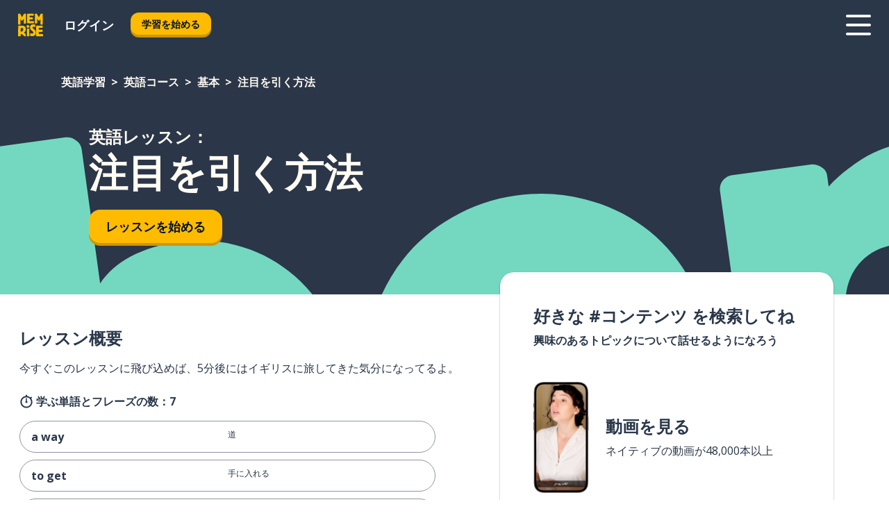

--- FILE ---
content_type: text/html; charset=utf-8
request_url: https://www.memrise.com/ja/%E8%8B%B1%E8%AA%9E-%E5%AD%A6%E7%BF%92/%E8%8B%B1%E8%AA%9E-%E3%82%B3%E3%83%BC%E3%82%B9/1/%E5%9F%BA%E6%9C%AC/156867/%E6%B3%A8%E7%9B%AE%E3%82%92%E5%BC%95%E3%81%8F%E6%96%B9%E6%B3%95
body_size: 103313
content:
<!DOCTYPE html><html lang="ja" data-testid="mainHtml" dir="ltr"><head><meta charSet="utf-8" data-next-head=""/><meta name="viewport" content="width=device-width" data-next-head=""/><link rel="canonical" href="https://www.memrise.com/ja/英語-学習/英語-コース/1/基本/156867/注目を引く方法" data-next-head=""/><title data-next-head="">英語で注目を引く方法 - Memriseのレッスン</title><meta name="description" content="注目を引く方法に関連する実践的かつ本格的な英語の単語やフレーズを学ぼう。Memriseなら、本物のネイティブから学べるよ。" data-next-head=""/><link rel="shortcut icon" href="/favicons/favicon-new-logo.ico"/><link rel="icon" type="image/png" href="/favicons/favicon-new-logo-32x32.png"/><link rel="apple-touch-icon" sizes="180x180" href="/favicons/apple-touch-new-logo-icon.png"/><link rel="icon" type="image/png" sizes="512x512" href="/favicons/android-chrome-512x512.png"/><link rel="icon" type="image/png" sizes="192x192" href="/favicons/android-chrome-192x192.png"/><link rel="icon" type="image/png" sizes="32x32" href="/favicons/favicon-new-logo-32x32.png"/><link rel="icon" type="image/png" sizes="16x16" href="/favicons/favicon-new-logo-16x16.png"/><link data-next-font="" rel="preconnect" href="/" crossorigin="anonymous"/><link rel="preload" href="/_next/static/css/bb316c81c50a5d4c.css" as="style"/><script>
                (function(w,d,s,l,i){w[l]=w[l]||[];w[l].push({'gtm.start':
                new Date().getTime(),event:'gtm.js'});var f=d.getElementsByTagName(s)[0],
                j=d.createElement(s),dl=l!='dataLayer'?'&l='+l:'';j.async=true;j.src=
                'https://www.googletagmanager.com/gtm.js?id='+i+dl;f.parentNode.insertBefore(j,f);
                })(window,document,'script','dataLayer','GTM-MN6K9Q4');
              </script><style>@import url(https://fonts.googleapis.com/css?family=Open+Sans:400,600,700&display=swap);
                       @import url(https://fonts.googleapis.com/css?family=Noto+Sans+JP:400,900&display=swap);
                       @import url(https://fonts.googleapis.com/css2?family=Satisfy&display=swap);</style><link rel="stylesheet" href="/_next/static/css/bb316c81c50a5d4c.css" data-n-g=""/><noscript data-n-css=""></noscript><script defer="" noModule="" src="/_next/static/chunks/polyfills-42372ed130431b0a.js"></script><script src="/_next/static/chunks/webpack-17d1982e5ae52291.js" defer=""></script><script src="/_next/static/chunks/framework-88920b97874a875a.js" defer=""></script><script src="/_next/static/chunks/main-7eecc049e68ad8f3.js" defer=""></script><script src="/_next/static/chunks/pages/_app-3d1c2974e642b664.js" defer=""></script><script src="/_next/static/chunks/1780-2cb474bac01b350d.js" defer=""></script><script src="/_next/static/chunks/4587-2d1760c0a445f3a3.js" defer=""></script><script src="/_next/static/chunks/3005-3e804202af37911a.js" defer=""></script><script src="/_next/static/chunks/7811-3d4c60d1cf91883b.js" defer=""></script><script src="/_next/static/chunks/7098-bd692556bc643b5c.js" defer=""></script><script src="/_next/static/chunks/5886-02fe462e5293dd59.js" defer=""></script><script src="/_next/static/chunks/286-6a7c3d7dcded698e.js" defer=""></script><script src="/_next/static/chunks/671-cf4379628ae947eb.js" defer=""></script><script src="/_next/static/chunks/9877-38c413fa06dbb642.js" defer=""></script><script src="/_next/static/chunks/pages/localized/%5BsourceLanguageLocale%5D/%5BlearnSlug%5D/%5BcourseSlug%5D/%5BtopicId%5D/%5BtopicTitle%5D/%5BscenarioId%5D/%5BscenarioTitle%5D-1fd92ee3bd1e63bc.js" defer=""></script><script src="/_next/static/5GnfNq85lyp4hnM_5EGrs/_buildManifest.js" defer=""></script><script src="/_next/static/5GnfNq85lyp4hnM_5EGrs/_ssgManifest.js" defer=""></script><style data-styled="" data-styled-version="6.1.19">*{box-sizing:border-box;max-width:70ex;}/*!sc*/
body,button,canvas,div,footer,header,html,input,img,label,main,nav,picture,svg,source,table,video{max-width:none;}/*!sc*/
input{font:inherit;}/*!sc*/
button{font-family:inherit;color:#001122;}/*!sc*/
body{font-family:"Open Sans",Sans-Serif,sans-serif;margin:0;}/*!sc*/
body *:focus{outline:none;}/*!sc*/
body *:focus-visible{box-shadow:0 0 0 3px #009FBB;outline:none;}/*!sc*/
body.ReactModal__Body--open{overflow:hidden;}/*!sc*/
@font-face{font-family:'Boing';src:url('/_next/static/fonts/82b0ddc927b20c7fe29c681becdfc688.woff2') format('woff2'),url('/_next/static/fonts/73499f2fb5eb9691e8f8a1d92ec83f9b.woff') format('woff');font-display:swap;}/*!sc*/
@font-face{font-family:'SF Compact Display';src:url(/_next/static/fonts/142461908bfa6ee83c81c4ecef6d9fe0.ttf) format('truetype');font-weight:500;font-style:normal;font-display:swap;}/*!sc*/
data-styled.g1[id="sc-global-iEDSUG1"]{content:"sc-global-iEDSUG1,"}/*!sc*/
.jrurxq{-webkit-font-smoothing:antialiased;-moz-osx-font-smoothing:grayscale;}/*!sc*/
.jrurxq svg{height:1em;line-height:inherit;vertical-align:middle;width:1em;}/*!sc*/
.bmASLs{-webkit-font-smoothing:antialiased;-moz-osx-font-smoothing:grayscale;}/*!sc*/
.bmASLs svg{height:1em;line-height:inherit;vertical-align:middle;width:1em;}/*!sc*/
.bmASLs svg,.bmASLs svg *{fill:currentcolor;}/*!sc*/
data-styled.g2[id="sc-b7oact-0"]{content:"jrurxq,bmASLs,"}/*!sc*/
.cpBRVk{position:fixed;z-index:900;top:0;}/*!sc*/
.cpBRVk .reactModalOverlay{background:rgba(41,55,73,0.8);position:absolute;width:100vw;height:100vh;display:flex;align-items:center;justify-content:center;padding-bottom:5vh;padding:0;}/*!sc*/
.cpBRVk .reactModalContent:focus{box-shadow:none;}/*!sc*/
.cpBRVk .reactModalContent{margin:0 0.5rem;position:relative;background:#FFFFFF;max-width:35rem;width:100%;height:fit-content;max-height:90vh;border-radius:1rem;overflow:auto;scrollbar-width:thin;width:100vw;height:100vh;max-width:100vw;max-height:100vh;margin:0;border-radius:0;}/*!sc*/
.cpBRVk .reactModalContent::-webkit-scrollbar{width:0.25rem;height:0.25rem;}/*!sc*/
.cpBRVk .reactModalContent::-webkit-scrollbar-track-piece{margin:0.75rem;}/*!sc*/
.cpBRVk .reactModalContent::-webkit-scrollbar-thumb{border-radius:9999rem;background:#BCC2CF;}/*!sc*/
data-styled.g6[id="sc-zupeq8-3"]{content:"cpBRVk,"}/*!sc*/
.dunrc{background:none;border:none;color:inherit;cursor:pointer;font:inherit;margin:0;max-width:none;outline:none;padding:0;text-decoration:none;height:fit-content;display:inline-block;flex-shrink:0;color:#001122;text-align:center;padding-left:1rem;padding-right:1rem;border-radius:0.75rem;font-family:'Open Sans',sans-serif;font-style:normal;font-weight:700;font-size:0.875rem;line-height:1.5;padding-top:4.5px;padding-bottom:4.5px;background:#FFFFFF;border:1px solid #A8AEBA;width:fit-content;}/*!sc*/
.dunrc:focus-visible,.dunrc:hover{color:#A8AEBA;}/*!sc*/
.dunrc:active{color:#46566B;border-color:#46566B;}/*!sc*/
.dunrc:disabled{background:#E7EAEF;border-color:#E7EAEF;box-shadow:none;color:#8E94A0;cursor:default;}/*!sc*/
.dunrc:disabled:hover{background:#E7EAEF;box-shadow:none;}/*!sc*/
.dYAOMr{background:none;border:none;color:inherit;cursor:pointer;font:inherit;margin:0;max-width:none;outline:none;padding:0;text-decoration:none;height:fit-content;display:inline-block;flex-shrink:0;color:#001122;text-align:center;padding-left:1rem;padding-right:1rem;border-radius:0.75rem;font-family:'Open Sans',sans-serif;font-style:normal;font-weight:700;font-size:0.875rem;line-height:1.5;padding-top:5.5px;padding-bottom:5.5px;background:#FFBB00;box-shadow:0 0.25rem 0 0 #CC9600;width:fit-content;}/*!sc*/
.dYAOMr:focus-visible,.dYAOMr:hover{background:#FFD666;}/*!sc*/
.dYAOMr:active{background:#CC9600;box-shadow:none;}/*!sc*/
@media (max-width:calc(35rem - 1px)){.dYAOMr{width:100%;min-width:unset;}}/*!sc*/
.dYAOMr:disabled{background:#E7EAEF;border-color:#E7EAEF;box-shadow:none;color:#8E94A0;cursor:default;}/*!sc*/
.dYAOMr:disabled:hover{background:#E7EAEF;box-shadow:none;}/*!sc*/
.epOrmY{background:none;border:none;color:inherit;cursor:pointer;font:inherit;margin:0;max-width:none;outline:none;padding:0;text-decoration:none;height:fit-content;display:inline-block;flex-shrink:0;color:#001122;text-align:center;padding-left:1.5rem;padding-right:1.5rem;border-radius:1rem;font-family:'Open Sans',sans-serif;font-style:normal;font-weight:700;font-size:1.125rem;line-height:1.5;padding-top:10.5px;padding-bottom:10.5px;background:#FFBB00;box-shadow:0 0.25rem 0 0 #CC9600;width:fit-content;}/*!sc*/
.epOrmY:focus-visible,.epOrmY:hover{background:#FFD666;}/*!sc*/
.epOrmY:active{background:#CC9600;box-shadow:none;}/*!sc*/
@media (max-width:calc(35rem - 1px)){.epOrmY{width:100%;min-width:unset;}}/*!sc*/
.epOrmY:disabled{background:#E7EAEF;border-color:#E7EAEF;box-shadow:none;color:#8E94A0;cursor:default;}/*!sc*/
.epOrmY:disabled:hover{background:#E7EAEF;box-shadow:none;}/*!sc*/
.lnsdTn{background:none;border:none;color:inherit;cursor:pointer;font:inherit;margin:0;max-width:none;outline:none;padding:0;text-decoration:none;height:fit-content;display:inline-block;flex-shrink:0;color:#001122;text-align:center;padding-left:1.5rem;padding-right:1.5rem;border-radius:1rem;font-family:'Open Sans',sans-serif;font-style:normal;font-weight:700;font-size:1.125rem;line-height:1.5;padding-top:10.5px;padding-bottom:10.5px;background:#FFBB00;box-shadow:0 0.25rem 0 0 #CC9600;width:fit-content;}/*!sc*/
.lnsdTn:focus-visible,.lnsdTn:hover{background:#FFD666;}/*!sc*/
.lnsdTn:active{background:#CC9600;box-shadow:none;}/*!sc*/
.lnsdTn:disabled{background:#E7EAEF;border-color:#E7EAEF;box-shadow:none;color:#8E94A0;cursor:default;}/*!sc*/
.lnsdTn:disabled:hover{background:#E7EAEF;box-shadow:none;}/*!sc*/
data-styled.g11[id="sc-bpbwls-0"]{content:"dunrc,dYAOMr,epOrmY,lnsdTn,"}/*!sc*/
.dcohuk{display:block;width:4rem;aspect-ratio:100/91;}/*!sc*/
.dcohuk svg{width:100%;height:100%;}/*!sc*/
data-styled.g18[id="sc-1n7mr0z-0"]{content:"dcohuk,"}/*!sc*/
.dNynjy{display:flex;margin:calc(100% / 8);background-color:#939094;border-radius:100%;}/*!sc*/
data-styled.g22[id="sc-195syxk-0"]{content:"dNynjy,"}/*!sc*/
.gIifvs{height:100%;width:100%;}/*!sc*/
data-styled.g23[id="sc-195syxk-1"]{content:"gIifvs,"}/*!sc*/
.bPPfRU{position:sticky;top:0;z-index:600;}/*!sc*/
data-styled.g31[id="sc-9u2oxj-0"]{content:"bPPfRU,"}/*!sc*/
.kaanhy{display:none;height:2.5rem;background-color:#FFC933;color:#FFFFFF;}/*!sc*/
@media (min-width:90rem){.kaanhy{display:flex;align-items:center;justify-content:flex-end;gap:3rem;padding:0 1.25rem;}}/*!sc*/
data-styled.g32[id="sc-9u2oxj-1"]{content:"kaanhy,"}/*!sc*/
.gFPdqr{display:flex;gap:1rem;justify-content:space-between;align-items:center;height:4.5rem;padding:0 1.25rem;background-color:#293749;color:#FFFFFF;}/*!sc*/
@media (min-width:45rem){.gFPdqr{gap:2rem;}}/*!sc*/
@media (min-width:90rem){.gFPdqr{height:5rem;}}/*!sc*/
data-styled.g33[id="sc-9u2oxj-2"]{content:"gFPdqr,"}/*!sc*/
.cVrogz{flex-grow:1;display:flex;align-items:center;gap:2rem;}/*!sc*/
@media (min-width:90rem){.cVrogz{flex-grow:0;justify-content:flex-end;}}/*!sc*/
data-styled.g34[id="sc-9u2oxj-3"]{content:"cVrogz,"}/*!sc*/
.eqMCoZ{display:none;gap:2rem;margin:0;padding:0;font-family:'Open Sans',sans-serif;font-style:normal;font-weight:700;font-size:1.25rem;line-height:1.5;}/*!sc*/
@media (min-width:90rem){.eqMCoZ{display:flex;}}/*!sc*/
data-styled.g35[id="sc-9u2oxj-4"]{content:"eqMCoZ,"}/*!sc*/
.cVIZkc{list-style-type:none;}/*!sc*/
data-styled.g36[id="sc-9u2oxj-5"]{content:"cVIZkc,"}/*!sc*/
.fjVJf{display:inline-block;color:inherit;text-decoration:none;transition:transform 0.5s ease;}/*!sc*/
.fjVJf:hover{transform:translateY(-0.125rem);}/*!sc*/
data-styled.g37[id="sc-9u2oxj-6"]{content:"fjVJf,"}/*!sc*/
.hmwxMa{transform:translateY(-0.125rem);}/*!sc*/
@media (min-width:90rem){.hmwxMa{display:none;}}/*!sc*/
data-styled.g38[id="sc-9u2oxj-7"]{content:"hmwxMa,"}/*!sc*/
.iiUiDh{display:none;transform:translateY(-0.125rem);}/*!sc*/
@media (min-width:90rem){.iiUiDh{display:flex;}}/*!sc*/
data-styled.g39[id="sc-9u2oxj-8"]{content:"iiUiDh,"}/*!sc*/
.bDkzTN{height:3rem;margin-left:auto;}/*!sc*/
@media (min-width:90rem){.bDkzTN{display:none;}}/*!sc*/
data-styled.g40[id="sc-9u2oxj-9"]{content:"bDkzTN,"}/*!sc*/
.kjFDpG{color:#FFFFFF;background:none;padding:0;border:none;cursor:pointer;height:3rem;width:3rem;}/*!sc*/
data-styled.g41[id="sc-9u2oxj-10"]{content:"kjFDpG,"}/*!sc*/
.laMwSl svg{height:100%;width:100%;padding:0 calc(100% / 8);}/*!sc*/
data-styled.g42[id="sc-9u2oxj-11"]{content:"laMwSl,"}/*!sc*/
.dueqgh{display:none;padding:0.5rem 1.5rem;color:#FFFFFF;font-family:'Open Sans',sans-serif;font-style:normal;font-weight:700;font-size:1.125rem;line-height:1.5;}/*!sc*/
@media (min-width:45rem){.dueqgh{display:block;}}/*!sc*/
@media (min-width:90rem){.dueqgh{display:none;}}/*!sc*/
data-styled.g43[id="sc-9u2oxj-12"]{content:"dueqgh,"}/*!sc*/
.ijZXyR{right:4rem;top:0.75rem;}/*!sc*/
@media (min-width:90rem){.ijZXyR{right:unset;left:8rem;top:3.5rem;}}/*!sc*/
data-styled.g44[id="sc-9u2oxj-13"]{content:"ijZXyR,"}/*!sc*/
.gtUQoe .reactModalOverlay{justify-content:flex-end;}/*!sc*/
.gtUQoe .reactModalContent{max-width:35rem;background-color:#FFC933;}/*!sc*/
data-styled.g45[id="sc-19kcgpx-0"]{content:"gtUQoe,"}/*!sc*/
.lijYCf{border:none;border-radius:1rem;background:#FFFFFF;box-shadow:0 0 0.25rem 0.125rem #D9DEE8;position:absolute;z-index:900;overflow:hidden;left:50%;transform:translateX(-50%);}/*!sc*/
@media (max-width:64rem){.lijYCf{max-width:238px;}}/*!sc*/
data-styled.g56[id="sc-hboymh-0"]{content:"lijYCf,"}/*!sc*/
.hGCqlf{overflow:hidden;max-height:75vh;overflow-y:auto;scrollbar-width:thin;}/*!sc*/
.hGCqlf::-webkit-scrollbar{width:0.25rem;height:0.25rem;}/*!sc*/
.hGCqlf::-webkit-scrollbar-track-piece{margin:0.75rem;}/*!sc*/
.hGCqlf::-webkit-scrollbar-thumb{border-radius:9999rem;background:#BCC2CF;}/*!sc*/
data-styled.g57[id="sc-hboymh-1"]{content:"hGCqlf,"}/*!sc*/
.eVOffy{position:relative;}/*!sc*/
data-styled.g59[id="sc-hboymh-3"]{content:"eVOffy,"}/*!sc*/
.eRGsQx .sc-hboymh-0{box-shadow:0 3px 3px hsla(0,0%,0%,0.14);background-color:#FFC933;border-radius:1.25rem;padding:2rem 1.5rem;margin-top:calc((5rem - 1.875rem) / 2);}/*!sc*/
data-styled.g60[id="sc-1oa7fe-0"]{content:"eRGsQx,"}/*!sc*/
.Njcqq{background:none;color:inherit;padding:0;border:none;cursor:pointer;transition:transform 0.5s ease;font-family:'Open Sans',sans-serif;font-style:normal;font-weight:700;font-size:1.25rem;line-height:1.5;}/*!sc*/
.Njcqq:hover{transform:translateY(-0.125rem);}/*!sc*/
data-styled.g62[id="sc-1oa7fe-2"]{content:"Njcqq,"}/*!sc*/
.bFWOgg{display:flex;gap:1.5rem;}/*!sc*/
data-styled.g64[id="sc-1oa7fe-4"]{content:"bFWOgg,"}/*!sc*/
.durqJk{list-style-type:none;padding:0;}/*!sc*/
.durqJk:first-of-type:last-of-type li:first-of-type:last-of-type{border-bottom:none;padding:0;min-height:3rem;width:unset;white-space:nowrap;}/*!sc*/
data-styled.g65[id="sc-1oa7fe-5"]{content:"durqJk,"}/*!sc*/
.bbjGgB{list-style-type:none;min-height:4rem;padding:0.5rem 0;width:14.75rem;max-width:14.75rem;border-bottom:1px solid #46566B;}/*!sc*/
data-styled.g66[id="sc-1oa7fe-6"]{content:"bbjGgB,"}/*!sc*/
.jnbexM{display:flex;align-items:center;gap:0.25rem;min-height:3rem;}/*!sc*/
data-styled.g67[id="sc-1oa7fe-7"]{content:"jnbexM,"}/*!sc*/
.hNwEIJ{flex-shrink:0;display:flex;height:2.5rem;width:2.5rem;font-size:2.5rem;}/*!sc*/
data-styled.g68[id="sc-1oa7fe-8"]{content:"hNwEIJ,"}/*!sc*/
.hzCfpp{display:inline-block;color:#000000;font-family:'Open Sans',sans-serif;font-style:normal;font-weight:500;font-size:1rem;line-height:1.5;text-decoration:none;transition:transform 0.5s ease;}/*!sc*/
.hzCfpp:hover{transform:translateY(-0.125rem);}/*!sc*/
data-styled.g69[id="sc-1oa7fe-9"]{content:"hzCfpp,"}/*!sc*/
.cCbtGb{display:none;}/*!sc*/
data-styled.g70[id="sc-1oa7fe-10"]{content:"cCbtGb,"}/*!sc*/
.dFUnFA{width:3rem;height:3rem;}/*!sc*/
.dFUnFA svg{padding:0 calc(100% / 8);}/*!sc*/
@media (min-width:90rem){.dFUnFA{width:5rem;height:5rem;}}/*!sc*/
data-styled.g75[id="sc-zbwtg0-0"]{content:"dFUnFA,"}/*!sc*/
.hcoLQz{outline:none;text-decoration:none;transition:all 0.5s ease;}/*!sc*/
.hcoLQz:hover{color:#FFBB00;}/*!sc*/
data-styled.g76[id="sc-1dmnw0n-0"]{content:"hcoLQz,"}/*!sc*/
.ijvBQN{margin:unset;padding:unset;list-style:none;max-width:unset;}/*!sc*/
data-styled.g77[id="sc-1dmnw0n-1"]{content:"ijvBQN,"}/*!sc*/
.iVtkMO{max-width:unset;}/*!sc*/
data-styled.g78[id="sc-1dmnw0n-2"]{content:"iVtkMO,"}/*!sc*/
.kMeMTf{padding:4rem 1.5rem;background-color:#293749;color:#FFFFFF;}/*!sc*/
data-styled.g79[id="sc-1dmnw0n-3"]{content:"kMeMTf,"}/*!sc*/
.bUBhdm{margin-top:2rem;display:grid;grid-template-columns:repeat(1fr);}/*!sc*/
@media (min-width:768px){.bUBhdm{max-width:870px;margin-top:4rem;margin-left:auto;margin-right:auto;grid-column-gap:0.75rem;grid-template-columns:repeat(4,1fr);}}/*!sc*/
data-styled.g80[id="sc-1dmnw0n-4"]{content:"bUBhdm,"}/*!sc*/
.kxhHXy{min-height:1.75rem;display:flex;align-items:center;color:inherit;font-family:'Open Sans',sans-serif;font-style:normal;font-weight:500;font-size:1rem;line-height:1.5;}/*!sc*/
data-styled.g81[id="sc-1dmnw0n-5"]{content:"kxhHXy,"}/*!sc*/
@media (max-width:calc(768px - 1px)){.gIOYwE{padding-top:0.5rem;padding-bottom:0.5rem;border-bottom:1px solid #CCD2DE;}}/*!sc*/
data-styled.g83[id="sc-1dmnw0n-7"]{content:"gIOYwE,"}/*!sc*/
.esMirJ{margin-left:auto;margin-right:auto;}/*!sc*/
data-styled.g85[id="sc-1dmnw0n-9"]{content:"esMirJ,"}/*!sc*/
.iETLns{width:fit-content;margin-top:2rem;margin-left:auto;margin-right:auto;}/*!sc*/
data-styled.g86[id="sc-1dmnw0n-10"]{content:"iETLns,"}/*!sc*/
.jmQIyK{margin-top:3rem;display:flex;flex-direction:row;align-items:center;justify-content:center;gap:1.25rem;}/*!sc*/
data-styled.g87[id="sc-1dmnw0n-11"]{content:"jmQIyK,"}/*!sc*/
.irCsTN{font-family:'Open Sans',sans-serif;font-style:normal;font-weight:700;font-size:0.875rem;line-height:1.5;color:#939094;}/*!sc*/
data-styled.g88[id="sc-1dmnw0n-12"]{content:"irCsTN,"}/*!sc*/
.eHTqsu{margin-top:2.5rem;display:flex;flex-direction:row;align-items:center;justify-content:center;gap:1.25rem;}/*!sc*/
data-styled.g89[id="sc-1dmnw0n-13"]{content:"eHTqsu,"}/*!sc*/
.ddBZRt{width:2rem;height:2rem;display:flex;align-items:center;justify-content:center;border:1px solid #FFFFFF;border-radius:9999rem;color:inherit;font-family:'Open Sans',sans-serif;font-style:normal;font-weight:700;font-size:0.875rem;line-height:1.5;}/*!sc*/
.ddBZRt:hover{border-color:#FFBB00;}/*!sc*/
.ddBZRt svg{width:0.5rem;}/*!sc*/
.kewxLX{width:2rem;height:2rem;display:flex;align-items:center;justify-content:center;border:1px solid #FFFFFF;border-radius:9999rem;color:inherit;font-family:'Open Sans',sans-serif;font-style:normal;font-weight:700;font-size:0.875rem;line-height:1.5;}/*!sc*/
.kewxLX:hover{border-color:#FFBB00;}/*!sc*/
.kewxLX svg{width:1rem;}/*!sc*/
data-styled.g90[id="sc-1h6n5nk-0"]{content:"ddBZRt,kewxLX,"}/*!sc*/
.eRVoHY{flex:1;}/*!sc*/
data-styled.g91[id="sc-tbb2mp-0"]{content:"eRVoHY,"}/*!sc*/
.idbPHk{min-height:100vh;display:flex;flex-direction:column;background-color:#FFFFFF;}/*!sc*/
data-styled.g92[id="sc-tbb2mp-1"]{content:"idbPHk,"}/*!sc*/
.epjQCm{box-sizing:content-box;margin-left:auto;margin-right:auto;max-width:80rem;padding:0 0;display:flex;flex-direction:column;align-items:center;}/*!sc*/
data-styled.g93[id="sc-11woejv-0"]{content:"epjQCm,"}/*!sc*/
@media (min-width:60rem){.cbKmTu{display:none;}}/*!sc*/
@media (max-width:calc(60rem - 1px)){.hTJkHQ{display:none;}}/*!sc*/
data-styled.g94[id="sc-1nsk6lj-0"]{content:"cbKmTu,hTJkHQ,"}/*!sc*/
.knALWT{padding-right:0.5rem;display:inline;}/*!sc*/
.knALWT::after{content:'>';padding-left:0.5rem;}/*!sc*/
.knALWT:last-child{padding-right:0;pointer-events:none;}/*!sc*/
.knALWT:last-child::after{content:none;}/*!sc*/
data-styled.g95[id="sc-7w4w67-0"]{content:"knALWT,"}/*!sc*/
.bdiqQX{color:inherit;text-decoration:none;}/*!sc*/
data-styled.g96[id="sc-7w4w67-1"]{content:"bdiqQX,"}/*!sc*/
.gaMBTW{width:100%;max-width:unset;padding:0;padding-left:1.5rem;padding-right:1.5rem;margin:0;margin-top:1rem;margin-bottom:1rem;color:#FFFCF3;font-family:'Open Sans',sans-serif;font-style:normal;font-weight:700;font-size:0.875rem;line-height:1.5;list-style:none;white-space:nowrap;overflow-x:scroll;scrollbar-width:none;}/*!sc*/
.gaMBTW::-webkit-scrollbar{display:none;}/*!sc*/
@media (min-width:40rem){.gaMBTW{padding-left:3rem;padding-right:3rem;margin-top:2rem;margin-bottom:2rem;font-family:'Open Sans',sans-serif;font-style:normal;font-weight:700;font-size:1rem;line-height:1.5;white-space:unset;overflow-x:unset;}}/*!sc*/
@media (min-width:1200px){.gaMBTW{max-width:1152px;margin-left:auto;margin-right:auto;padding-left:1.5rem;padding-right:1.5rem;}}/*!sc*/
data-styled.g97[id="sc-718cxb-0"]{content:"gaMBTW,"}/*!sc*/
.jrScvR{display:inline-flex;flex-direction:column;align-items:center;}/*!sc*/
data-styled.g98[id="sc-u2pznz-0"]{content:"jrScvR,"}/*!sc*/
.huUHEg{margin-bottom:0.5rem;}/*!sc*/
data-styled.g99[id="sc-u2pznz-1"]{content:"huUHEg,"}/*!sc*/
.huyeLR{display:inline-block;color:unset;text-decoration:none;font-family:'Open Sans',sans-serif;font-style:normal;font-weight:700;font-size:0.875rem;line-height:1.5;}/*!sc*/
.huyeLR:hover{text-decoration:underline;}/*!sc*/
data-styled.g101[id="sc-u2pznz-3"]{content:"huyeLR,"}/*!sc*/
.hyONz{display:flex;flex-wrap:wrap;justify-content:center;gap:1rem;}/*!sc*/
@media (min-width:40rem){.hyONz{display:grid;grid-auto-columns:minmax(0,1fr);grid-auto-flow:column;}.hyONz >*:first-child{margin-left:auto;}.hyONz >*:last-child{margin-right:auto;}}/*!sc*/
data-styled.g102[id="sc-u2pznz-4"]{content:"hyONz,"}/*!sc*/
.dxAUDs{height:100%;aspect-ratio:109/40;background-image:url();background-position-x:left;background-position-y:top;background-repeat:no-repeat;background-size:contain;text-indent:100%;white-space:nowrap;overflow:hidden;}/*!sc*/
data-styled.g103[id="sc-1dvjq6u-0"]{content:"dxAUDs,"}/*!sc*/
.iPABab{width:fit-content;height:3.5rem;display:block;overflow:hidden;}/*!sc*/
data-styled.g104[id="sc-1dvjq6u-1"]{content:"iPABab,"}/*!sc*/
.kitaAI{height:100%;aspect-ratio:300/89;background-image:url();background-position-x:left;background-position-y:top;background-repeat:no-repeat;background-size:contain;text-indent:100%;white-space:nowrap;overflow:hidden;}/*!sc*/
data-styled.g105[id="sc-huerz9-0"]{content:"kitaAI,"}/*!sc*/
.jShmWd{width:fit-content;height:3.5rem;display:block;overflow:hidden;}/*!sc*/
data-styled.g106[id="sc-huerz9-1"]{content:"jShmWd,"}/*!sc*/
.czzGXJ{margin-left:auto;margin-right:auto;padding:1.25rem 1.5rem;}/*!sc*/
@media (max-width: 30rem){.czzGXJ{padding:2.5rem 1.5rem;}}/*!sc*/
data-styled.g107[id="sc-16z8h1d-0"]{content:"czzGXJ,"}/*!sc*/
.bUmJqh{position:relative;margin:0;margin-right:0.75rem;min-height:10rem;min-width:5rem;}/*!sc*/
@media (min-width:40rem){.bUmJqh{margin-right:1.5rem;}}/*!sc*/
data-styled.g108[id="sc-1wvoh04-0"]{content:"bUmJqh,"}/*!sc*/
.hSFxzU{align-items:center;display:flex;flex:1;flex-direction:row;}/*!sc*/
@media (max-width:calc(80rem - 1px)){.hSFxzU:nth-child(even):not(:last-child){flex-direction:row-reverse;justify-content:space-between;}.hSFxzU:nth-child(even):not(:last-child) .sc-1wvoh04-0{margin-left:0.75rem;margin-right:0;}@media (min-width:40rem){.hSFxzU:nth-child(even):not(:last-child) .sc-1wvoh04-0{margin-left:1.5rem;}}}/*!sc*/
@media (min-width:80rem){.hSFxzU:nth-child(even):not(:last-child){flex-direction:row-reverse;justify-content:space-between;}.hSFxzU:nth-child(even):not(:last-child) .sc-1wvoh04-0{margin-left:0.75rem;margin-right:0;}@media (min-width:40rem){.hSFxzU:nth-child(even):not(:last-child) .sc-1wvoh04-0{margin-left:1.5rem;}}}/*!sc*/
data-styled.g109[id="sc-1wvoh04-1"]{content:"hSFxzU,"}/*!sc*/
.igAGAB{font-weight:700;}/*!sc*/
data-styled.g110[id="sc-1wvoh04-2"]{content:"igAGAB,"}/*!sc*/
.iroieq{font-family:'Open Sans',sans-serif;font-style:normal;font-weight:700;font-size:1.25rem;line-height:1.5;}/*!sc*/
@media (min-width:40rem){.iroieq{margin-bottom:0.5rem;font-family:'Open Sans',sans-serif;font-style:normal;font-weight:700;font-size:1.5rem;line-height:1.25;}}/*!sc*/
data-styled.g111[id="sc-1wvoh04-3"]{content:"iroieq,"}/*!sc*/
.fTxXIW{font-family:'Open Sans',sans-serif;font-style:normal;font-weight:500;font-size:1rem;line-height:1.5;}/*!sc*/
@media (min-width:40rem){.fTxXIW{padding-right:initial;}}/*!sc*/
data-styled.g112[id="sc-1wvoh04-4"]{content:"fTxXIW,"}/*!sc*/
.hYGQfQ{object-fit:contain;}/*!sc*/
data-styled.g113[id="sc-1wvoh04-5"]{content:"hYGQfQ,"}/*!sc*/
.evUHNg{flex-direction:column;align-items:center;}/*!sc*/
data-styled.g114[id="sc-9e0a4e-0"]{content:"evUHNg,"}/*!sc*/
.blXKoo{margin-bottom:1.25rem;color:#293749;font-family:'Open Sans',sans-serif;font-style:normal;font-weight:700;font-size:1.5rem;line-height:1.25;}/*!sc*/
@media (min-width:45rem){.blXKoo{font-family:'Open Sans',sans-serif;font-style:normal;font-weight:700;font-size:1.5rem;line-height:1.25;}}/*!sc*/
data-styled.g115[id="sc-9e0a4e-1"]{content:"blXKoo,"}/*!sc*/
.lfpzvR{position:relative;display:flex;flex-wrap:wrap;}/*!sc*/
data-styled.g116[id="sc-9e0a4e-2"]{content:"lfpzvR,"}/*!sc*/
.hcfJbG{text-align:center;width:50%;padding-right:2.5rem;min-height:250px;z-index:100;}/*!sc*/
data-styled.g117[id="sc-9e0a4e-3"]{content:"hcfJbG,"}/*!sc*/
.iudtVE{padding-right:0;padding-left:2.5rem;}/*!sc*/
data-styled.g118[id="sc-9e0a4e-4"]{content:"iudtVE,"}/*!sc*/
.iCezwS{text-align:center;margin:0 auto;}/*!sc*/
data-styled.g119[id="sc-9e0a4e-5"]{content:"iCezwS,"}/*!sc*/
.dwDAtB{color:#293749;font-family:'Open Sans',sans-serif;font-style:normal;font-weight:700;font-size:1rem;line-height:1.5;}/*!sc*/
@media (min-width:45rem){.dwDAtB{font-family:'Open Sans',sans-serif;font-style:normal;font-weight:700;font-size:1.25rem;line-height:1.5;}}/*!sc*/
data-styled.g120[id="sc-9e0a4e-6"]{content:"dwDAtB,"}/*!sc*/
.eDPCzM{font-family:'Open Sans',sans-serif;font-style:normal;font-weight:700;font-size:0.75rem;line-height:1.5;}/*!sc*/
@media (min-width:45rem){.eDPCzM{font-family:'Open Sans',sans-serif;font-style:normal;font-weight:700;font-size:0.875rem;line-height:1.5;}}/*!sc*/
data-styled.g121[id="sc-9e0a4e-7"]{content:"eDPCzM,"}/*!sc*/
.dbmIUg{width:100%;max-width:10rem;margin:0 auto;color:#00A778;}/*!sc*/
data-styled.g122[id="sc-9e0a4e-8"]{content:"dbmIUg,"}/*!sc*/
.gfghqm{width:100%;max-width:10rem;margin:0 auto;color:#E46962;}/*!sc*/
data-styled.g123[id="sc-9e0a4e-9"]{content:"gfghqm,"}/*!sc*/
.hUpSrd{color:#009FBB;}/*!sc*/
data-styled.g124[id="sc-9e0a4e-10"]{content:"hUpSrd,"}/*!sc*/
.hzGQLq{object-fit:contain;}/*!sc*/
data-styled.g125[id="sc-9e0a4e-11"]{content:"hzGQLq,"}/*!sc*/
.gFyCXA{max-width:1100px;}/*!sc*/
data-styled.g126[id="sc-1oarz7b-0"]{content:"gFyCXA,"}/*!sc*/
.fpuMEW{color:#293749;margin:0 0 1.25rem;padding-left:1.5rem;font-family:'Open Sans',sans-serif;font-style:normal;font-weight:700;font-size:1.5rem;line-height:1.25;}/*!sc*/
@media (min-width:40rem){.fpuMEW{margin:0 0 1.25rem;font-family:'Open Sans',sans-serif;font-style:normal;font-weight:700;font-size:1.5rem;line-height:1.25;}}/*!sc*/
@media (min-width:80rem){.fpuMEW{padding-left:0;}}/*!sc*/
data-styled.g127[id="sc-1oarz7b-1"]{content:"fpuMEW,"}/*!sc*/
.hHRMYz{width:100%;max-height:16rem;display:flex;flex-direction:column;flex-wrap:wrap;overflow-x:scroll;padding-left:1.75rem;}/*!sc*/
@media (min-width:40rem){.hHRMYz{width:auto;max-height:100%;height:auto;padding-left:0;flex-direction:row;justify-content:center;overflow:auto;border-radius:1.25rem;background-image:url(/_next/static/images/f603461bdc090ebdadc02651ddd89394.png);background-repeat:no-repeat;background-position:bottom center;}}/*!sc*/
data-styled.g128[id="sc-1oarz7b-2"]{content:"hHRMYz,"}/*!sc*/
.jdfaHJ{display:flex;justify-content:center;align-items:center;width:135px;margin:0.75rem 0.5rem;padding:0.5rem 1rem;color:#293749;background:#FFFFFF;border:1px solid #8E94A0;box-shadow:0 0.25rem 0 #CCD2DE;border-radius:5rem;}/*!sc*/
.jdfaHJ:hover{cursor:pointer;background:#F6F6F6;}/*!sc*/
@media (min-width:40rem){.jdfaHJ{width:12rem;padding:1.25rem 3rem;}}/*!sc*/
data-styled.g129[id="sc-1oarz7b-3"]{content:"jdfaHJ,"}/*!sc*/
.kkfmnE{text-decoration:underline;white-space:nowrap;overflow:hidden;text-overflow:ellipsis;position:relative;font-family:'Open Sans',sans-serif;font-style:normal;font-weight:700;font-size:0.875rem;line-height:1.5;padding-left:1.5rem;}/*!sc*/
.kkfmnE:before{display:inline-block;content:'';background:url(https://static.memrise.com/uploads/scenario-icons/Miscellaneous-7b12d485-ecc8-40ca-bdcc-67653458efb6.png) left center no-repeat;background-size:contain;position:absolute;width:18px;height:100%;left:0;}/*!sc*/
.jghafK{text-decoration:underline;white-space:nowrap;overflow:hidden;text-overflow:ellipsis;position:relative;font-family:'Open Sans',sans-serif;font-style:normal;font-weight:700;font-size:0.875rem;line-height:1.5;padding-left:1.5rem;}/*!sc*/
.jghafK:before{display:inline-block;content:'';background:url(https://static.memrise.com/uploads/scenario-icons/Activities-711bbfc8-eb66-420a-acae-5ca5778209dc.png) left center no-repeat;background-size:contain;position:absolute;width:18px;height:100%;left:0;}/*!sc*/
.ejnWX{text-decoration:underline;white-space:nowrap;overflow:hidden;text-overflow:ellipsis;position:relative;font-family:'Open Sans',sans-serif;font-style:normal;font-weight:700;font-size:0.875rem;line-height:1.5;padding-left:1.5rem;}/*!sc*/
.ejnWX:before{display:inline-block;content:'';background:url(https://static.memrise.com/uploads/scenario-icons/Sports-263e964f-c086-43b8-b2ab-ce5821b5ad25.png) left center no-repeat;background-size:contain;position:absolute;width:18px;height:100%;left:0;}/*!sc*/
.gmhbQp{text-decoration:underline;white-space:nowrap;overflow:hidden;text-overflow:ellipsis;position:relative;font-family:'Open Sans',sans-serif;font-style:normal;font-weight:700;font-size:0.875rem;line-height:1.5;padding-left:1.5rem;}/*!sc*/
.gmhbQp:before{display:inline-block;content:'';background:url(https://static.memrise.com/uploads/scenario-icons/Relationships-a4b451d4-2d55-4d80-a65b-d657b0dd5a42.png) left center no-repeat;background-size:contain;position:absolute;width:18px;height:100%;left:0;}/*!sc*/
.gRrYYn{text-decoration:underline;white-space:nowrap;overflow:hidden;text-overflow:ellipsis;position:relative;font-family:'Open Sans',sans-serif;font-style:normal;font-weight:700;font-size:0.875rem;line-height:1.5;padding-left:1.5rem;}/*!sc*/
.gRrYYn:before{display:inline-block;content:'';background:url(https://static.memrise.com/uploads/scenario-icons/Work-9ffcc2d3-3700-4e4d-94d7-1a41f3d7cf8d.png) left center no-repeat;background-size:contain;position:absolute;width:18px;height:100%;left:0;}/*!sc*/
.loYtEM{text-decoration:underline;white-space:nowrap;overflow:hidden;text-overflow:ellipsis;position:relative;font-family:'Open Sans',sans-serif;font-style:normal;font-weight:700;font-size:0.875rem;line-height:1.5;padding-left:1.5rem;}/*!sc*/
.loYtEM:before{display:inline-block;content:'';background:url(https://static.memrise.com/uploads/scenario-icons/Health-6f859571-1766-4e49-acd6-dbfb3f217dd5.png) left center no-repeat;background-size:contain;position:absolute;width:18px;height:100%;left:0;}/*!sc*/
.btSKXp{text-decoration:underline;white-space:nowrap;overflow:hidden;text-overflow:ellipsis;position:relative;font-family:'Open Sans',sans-serif;font-style:normal;font-weight:700;font-size:0.875rem;line-height:1.5;padding-left:1.5rem;}/*!sc*/
.btSKXp:before{display:inline-block;content:'';background:url(https://static.memrise.com/uploads/scenario-icons/Basics-dda20b5c-7bb7-43f2-b98c-7365ad037d14.png) left center no-repeat;background-size:contain;position:absolute;width:18px;height:100%;left:0;}/*!sc*/
.iTedRT{text-decoration:underline;white-space:nowrap;overflow:hidden;text-overflow:ellipsis;position:relative;font-family:'Open Sans',sans-serif;font-style:normal;font-weight:700;font-size:0.875rem;line-height:1.5;padding-left:1.5rem;}/*!sc*/
.iTedRT:before{display:inline-block;content:'';background:url(https://static.memrise.com/uploads/scenario-icons/Opinions-f59036cf-b6f4-4134-9d22-7a7fede42d89.png) left center no-repeat;background-size:contain;position:absolute;width:18px;height:100%;left:0;}/*!sc*/
.kCyMTM{text-decoration:underline;white-space:nowrap;overflow:hidden;text-overflow:ellipsis;position:relative;font-family:'Open Sans',sans-serif;font-style:normal;font-weight:700;font-size:0.875rem;line-height:1.5;padding-left:1.5rem;}/*!sc*/
.kCyMTM:before{display:inline-block;content:'';background:url(https://static.memrise.com/uploads/scenario-icons/Education-d5340d06-94a0-4b7a-bde0-1046f5b1fc5a.png) left center no-repeat;background-size:contain;position:absolute;width:18px;height:100%;left:0;}/*!sc*/
.dWPUcL{text-decoration:underline;white-space:nowrap;overflow:hidden;text-overflow:ellipsis;position:relative;font-family:'Open Sans',sans-serif;font-style:normal;font-weight:700;font-size:0.875rem;line-height:1.5;padding-left:1.5rem;}/*!sc*/
.dWPUcL:before{display:inline-block;content:'';background:url(https://static.memrise.com/uploads/scenario-icons/Travel-2239329f-14b6-4e70-957a-d7e24f9810f5.png) left center no-repeat;background-size:contain;position:absolute;width:18px;height:100%;left:0;}/*!sc*/
.glxCZo{text-decoration:underline;white-space:nowrap;overflow:hidden;text-overflow:ellipsis;position:relative;font-family:'Open Sans',sans-serif;font-style:normal;font-weight:700;font-size:0.875rem;line-height:1.5;padding-left:1.5rem;}/*!sc*/
.glxCZo:before{display:inline-block;content:'';background:url(https://static.memrise.com/uploads/scenario-icons/Society-3aded4bf-37c1-48c1-8e72-585a31be4460.png) left center no-repeat;background-size:contain;position:absolute;width:18px;height:100%;left:0;}/*!sc*/
.jSszpE{text-decoration:underline;white-space:nowrap;overflow:hidden;text-overflow:ellipsis;position:relative;font-family:'Open Sans',sans-serif;font-style:normal;font-weight:700;font-size:0.875rem;line-height:1.5;padding-left:1.5rem;}/*!sc*/
.jSszpE:before{display:inline-block;content:'';background:url(https://static.memrise.com/uploads/scenario-icons/SocialLife-6731638e-671a-495b-94f6-6e421df6a1d7.png) left center no-repeat;background-size:contain;position:absolute;width:18px;height:100%;left:0;}/*!sc*/
.hPaiXj{text-decoration:underline;white-space:nowrap;overflow:hidden;text-overflow:ellipsis;position:relative;font-family:'Open Sans',sans-serif;font-style:normal;font-weight:700;font-size:0.875rem;line-height:1.5;padding-left:1.5rem;}/*!sc*/
.hPaiXj:before{display:inline-block;content:'';background:url(https://static.memrise.com/uploads/scenario-icons/Introduction-cb0d14b0-8d8d-40f6-a764-39ad13a8939a.png) left center no-repeat;background-size:contain;position:absolute;width:18px;height:100%;left:0;}/*!sc*/
.bNMOXb{text-decoration:underline;white-space:nowrap;overflow:hidden;text-overflow:ellipsis;position:relative;font-family:'Open Sans',sans-serif;font-style:normal;font-weight:700;font-size:0.875rem;line-height:1.5;padding-left:1.5rem;}/*!sc*/
.bNMOXb:before{display:inline-block;content:'';background:url(https://static.memrise.com/uploads/scenario-icons/Shopping-14bb8c0d-0eee-4172-9e4a-3d2292e4ca32.png) left center no-repeat;background-size:contain;position:absolute;width:18px;height:100%;left:0;}/*!sc*/
.kiMLba{text-decoration:underline;white-space:nowrap;overflow:hidden;text-overflow:ellipsis;position:relative;font-family:'Open Sans',sans-serif;font-style:normal;font-weight:700;font-size:0.875rem;line-height:1.5;padding-left:1.5rem;}/*!sc*/
.kiMLba:before{display:inline-block;content:'';background:url(https://static.memrise.com/uploads/scenario-icons/Food-f24c5c27-a41e-43c7-8e0c-2af89a7db1bd.png) left center no-repeat;background-size:contain;position:absolute;width:18px;height:100%;left:0;}/*!sc*/
data-styled.g130[id="sc-1oarz7b-4"]{content:"kkfmnE,jghafK,ejnWX,gmhbQp,gRrYYn,loYtEM,btSKXp,iTedRT,kCyMTM,dWPUcL,glxCZo,jSszpE,hPaiXj,bNMOXb,kiMLba,"}/*!sc*/
.cwSmFk{height:20rem;background:#293749;padding-top:0.125rem;}/*!sc*/
data-styled.g134[id="sc-adfvep-0"]{content:"cwSmFk,"}/*!sc*/
.iGxQvH{background-repeat:no-repeat;background-position:bottom center;background-size:100%;width:100%;height:100%;}/*!sc*/
data-styled.g135[id="sc-adfvep-1"]{content:"iGxQvH,"}/*!sc*/
.iQaFUV{display:flex;margin-top:2rem;font-weight:700;color:#FFFCF3;}/*!sc*/
.iQaFUV .sc-11woejv-0{width:80rem;align-items:self-start;padding-left:8rem;margin-top:1.25rem;}/*!sc*/
data-styled.g136[id="sc-adfvep-2"]{content:"iQaFUV,"}/*!sc*/
.bFMJkx{margin:0;margin-bottom:1.25rem;font-family:'Open Sans',sans-serif;font-style:normal;font-weight:800;font-size:3.5rem;line-height:1.25;}/*!sc*/
data-styled.g137[id="sc-adfvep-3"]{content:"bFMJkx,"}/*!sc*/
.dvOBOf{font-family:'Open Sans',sans-serif;font-style:normal;font-weight:700;font-size:1.5rem;line-height:1.25;}/*!sc*/
data-styled.g138[id="sc-adfvep-4"]{content:"dvOBOf,"}/*!sc*/
.hoYpyQ{background-repeat:no-repeat;background-position:bottom center;background-size:100%;width:100%;height:100%;}/*!sc*/
data-styled.g139[id="sc-1qnk128-0"]{content:"hoYpyQ,"}/*!sc*/
.kSdBhZ{background:#293749;padding-top:0.125rem;}/*!sc*/
data-styled.g140[id="sc-1qnk128-1"]{content:"kSdBhZ,"}/*!sc*/
.fpWnib{padding:1.75rem 1.75rem;font-weight:700;color:#FFFCF3;}/*!sc*/
data-styled.g141[id="sc-1qnk128-2"]{content:"fpWnib,"}/*!sc*/
.jstVhq{text-align:center;margin:0;font-family:'Open Sans',sans-serif;font-style:normal;font-weight:700;font-size:2rem;line-height:1.25;}/*!sc*/
data-styled.g142[id="sc-1qnk128-3"]{content:"jstVhq,"}/*!sc*/
.eopmOl{font-family:'Open Sans',sans-serif;font-style:normal;font-weight:700;font-size:1.25rem;line-height:1.5;}/*!sc*/
data-styled.g143[id="sc-1qnk128-4"]{content:"eopmOl,"}/*!sc*/
.kKPLfu{margin-top:1.5rem;}/*!sc*/
data-styled.g144[id="sc-1qnk128-5"]{content:"kKPLfu,"}/*!sc*/
.cUyvzc{display:block;}/*!sc*/
@media (min-width:40rem){.cUyvzc{display:none;}}/*!sc*/
data-styled.g145[id="sc-1o67l93-0"]{content:"cUyvzc,"}/*!sc*/
.fyYWZR{display:none;}/*!sc*/
@media (min-width:40rem){.fyYWZR{display:block;}}/*!sc*/
data-styled.g146[id="sc-1o67l93-1"]{content:"fyYWZR,"}/*!sc*/
.fKYVIw{width:100%;color:#293749;word-break:break-word;font-family:'Open Sans',sans-serif;font-style:normal;font-weight:500;font-size:0.75rem;line-height:1.5;}/*!sc*/
@media (min-width:40rem){.fKYVIw{width:50%;}}/*!sc*/
data-styled.g147[id="sc-184jskc-0"]{content:"fKYVIw,"}/*!sc*/
.hfofmk{width:16rem;display:flex;flex-direction:column;flex-wrap:wrap;padding:0.625rem 1rem 0.625rem 2rem;border:1px solid #8E94A0;border-radius:2.5rem;margin:0 1.25rem 0.75rem 0;background:#FFFFFF;text-decoration:none;}/*!sc*/
.hfofmk:hover{background:#5DE7C0;}/*!sc*/
@media (min-width:25rem){.hfofmk{width:20rem;}}/*!sc*/
@media (min-width:40rem){.hfofmk{flex-direction:row;width:100%;margin:0 0 0.625rem;padding:0.625rem 1rem;}}/*!sc*/
.hfofmk:last-child{margin-bottom:0;}/*!sc*/
data-styled.g148[id="sc-184jskc-1"]{content:"hfofmk,"}/*!sc*/
.fzsLud{width:100%;max-height:25rem;display:flex;flex-direction:column;flex-wrap:wrap;overflow-x:scroll;padding-left:1.75rem;}/*!sc*/
@media (min-width:40rem){.fzsLud{display:block;width:100%;height:auto;margin-left:0;padding-right:1.75rem;overflow-y:auto;overflow-x:visible;scrollbar-width:none;}.fzsLud::-webkit-scrollbar{display:none;}}/*!sc*/
@media (min-width:50rem){.fzsLud{padding:0;}}/*!sc*/
data-styled.g149[id="sc-184jskc-2"]{content:"fzsLud,"}/*!sc*/
.dSSejj{width:100%;padding-right:1.25rem;color:#293749;word-break:break-word;font-family:'Open Sans',sans-serif;font-style:normal;font-weight:700;font-size:1rem;line-height:1.5;}/*!sc*/
@media (min-width:40rem){.dSSejj{width:50%;}}/*!sc*/
data-styled.g150[id="sc-184jskc-3"]{content:"dSSejj,"}/*!sc*/
.cNwWul{margin:0 0.75rem 1.25rem;border-radius:0.75rem;text-decoration:none;}/*!sc*/
.cNwWul:hover{background:#F6F6F6;}/*!sc*/
@media (min-width:40rem){.cNwWul{margin:0 0.75rem 2rem;}}/*!sc*/
data-styled.g151[id="sc-wd9cs0-0"]{content:"cNwWul,"}/*!sc*/
.hiNrDv{position:relative;width:300px;height:6rem;border:1px solid #8E94A0;box-sizing:border-box;box-shadow:0 0.25rem 0 #CCD2DE;border-radius:0.75rem;color:#293749;background-image:url(/_next/static/images/dcf164ad18c5da121a539a1ae399290f.png);background-repeat:no-repeat;background-position:bottom center;padding:1rem 0.75rem 1rem 1.5rem;font-weight:700;}/*!sc*/
.hiNrDv:active{box-shadow:none;}/*!sc*/
.hiNrDv img{width:1.125rem;height:1.125rem;}/*!sc*/
data-styled.g152[id="sc-wd9cs0-1"]{content:"hiNrDv,"}/*!sc*/
.gUKwPl{display:flex;align-items:center;margin-bottom:0.25rem;padding-bottom:1rem;border-bottom:1px solid #293749;}/*!sc*/
data-styled.g153[id="sc-wd9cs0-2"]{content:"gUKwPl,"}/*!sc*/
.fXSEPc{margin:0 0 0 0.25rem;white-space:nowrap;overflow:hidden;text-overflow:ellipsis;position:relative;font-family:'Open Sans',sans-serif;font-style:normal;font-weight:700;font-size:1rem;line-height:1.5;padding-left:1.5rem;}/*!sc*/
@media (min-width:40rem){.fXSEPc{font-family:'Open Sans',sans-serif;font-style:normal;font-weight:700;font-size:1.25rem;line-height:1.5;}}/*!sc*/
.fXSEPc:before{display:inline-block;content:'';background:url(https://static.memrise.com/uploads/scenario-icons/Basics-dda20b5c-7bb7-43f2-b98c-7365ad037d14.png) left center no-repeat;background-size:contain;position:absolute;width:18px;height:100%;left:0;}/*!sc*/
@media (min-width:40rem){.fXSEPc:before{width:1.25rem;}}/*!sc*/
data-styled.g154[id="sc-wd9cs0-3"]{content:"fXSEPc,"}/*!sc*/
.codFvy{display:flex;justify-content:space-between;font-family:'Open Sans',sans-serif;font-style:normal;font-weight:500;font-size:0.75rem;line-height:1.5;}/*!sc*/
@media (min-width:40rem){.codFvy{font-family:'Open Sans',sans-serif;font-style:normal;font-weight:700;font-size:0.875rem;line-height:1.5;}}/*!sc*/
data-styled.g155[id="sc-wd9cs0-4"]{content:"codFvy,"}/*!sc*/
.bmIjGN{margin-bottom:3rem;}/*!sc*/
@media (min-width:40rem){.bmIjGN{margin-bottom:8rem;}}/*!sc*/
data-styled.g156[id="sc-4k62pk-0"]{content:"bmIjGN,"}/*!sc*/
.euPhBt{width:100%;display:flex;justify-content:center;flex-wrap:wrap;}/*!sc*/
data-styled.g157[id="sc-4k62pk-1"]{content:"euPhBt,"}/*!sc*/
.jZyTzF{margin-bottom:1.25rem;text-align:center;font-family:'Open Sans',sans-serif;font-style:normal;font-weight:700;font-size:1.5rem;line-height:1.25;}/*!sc*/
@media (min-width:40rem){.jZyTzF{margin-bottom:2rem;font-family:'Open Sans',sans-serif;font-style:normal;font-weight:700;font-size:1.5rem;line-height:1.25;}}/*!sc*/
data-styled.g158[id="sc-4k62pk-2"]{content:"jZyTzF,"}/*!sc*/
.dSBPGS{width:100%;display:flex;align-items:center;flex-direction:column;margin-bottom:8rem;}/*!sc*/
@media (min-width:40rem){.dSBPGS{margin-bottom:5rem;}}/*!sc*/
@media (min-width:60rem){.dSBPGS{flex-direction:row;align-items:normal;}}/*!sc*/
data-styled.g159[id="sc-1ba18md-0"]{content:"dSBPGS,"}/*!sc*/
.iTKBbq{margin-bottom:4rem;}/*!sc*/
@media (min-width:40rem){.iTKBbq{margin-bottom:8rem;}}/*!sc*/
.iTKBbq h2{max-width:100%;padding:0 1.5rem;text-align:center;}/*!sc*/
data-styled.g166[id="sc-1ba18md-7"]{content:"iTKBbq,"}/*!sc*/
.ccKnIi{margin-bottom:2.5rem;}/*!sc*/
@media (min-width:50rem){.ccKnIi{margin-bottom:5rem;}}/*!sc*/
@media (min-width:60rem){.ccKnIi{margin-bottom:8rem;}}/*!sc*/
data-styled.g167[id="sc-1ba18md-8"]{content:"ccKnIi,"}/*!sc*/
.dalkCg{display:none;}/*!sc*/
@media (min-width:40rem){.dalkCg{display:block;width:fit-content;margin-top:3rem;margin-left:auto;margin-right:auto;}}/*!sc*/
data-styled.g168[id="sc-u78ft2-0"]{content:"dalkCg,"}/*!sc*/
.gvGQbj{color:#293749;padding-left:1.5rem;padding-right:1.5rem;padding-bottom:2.5rem;}/*!sc*/
@media (min-width:40rem){.gvGQbj{padding-bottom:5rem;}}/*!sc*/
data-styled.g169[id="sc-u78ft2-1"]{content:"gvGQbj,"}/*!sc*/
.jSFKiL{width:100%;max-width:30rem;margin-left:auto;margin-right:auto;padding-top:1.5rem;padding-bottom:3rem;padding-left:1.5rem;padding-right:1.5rem;background-color:#FFFFFF;border-radius:0.75rem;box-shadow:0 1px 3px hsla(0, 0%, 0%, 0.14),0 1px 2px hsla(0, 0%, 0%, 0.24);}/*!sc*/
@media (min-width:40rem){.jSFKiL{min-width:20rem;padding:3rem;border-radius:1.25rem;}}/*!sc*/
data-styled.g170[id="sc-u78ft2-2"]{content:"jSFKiL,"}/*!sc*/
.kUmeyC{margin-bottom:3rem;font-family:'Open Sans',sans-serif;font-style:normal;font-weight:700;font-size:1rem;line-height:1.5;}/*!sc*/
@media (min-width:40rem){.kUmeyC{max-width:35rem;margin-bottom:3rem;font-family:'Open Sans',sans-serif;font-style:normal;font-weight:700;font-size:1rem;line-height:1.5;}}/*!sc*/
data-styled.g171[id="sc-u78ft2-3"]{content:"kUmeyC,"}/*!sc*/
.jxjfbX >*{margin-bottom:3rem;}/*!sc*/
.jxjfbX >*:last-of-type{margin-bottom:unset;}/*!sc*/
data-styled.g172[id="sc-u78ft2-4"]{content:"jxjfbX,"}/*!sc*/
.fmSzLS{margin:0;margin-bottom:0.75rem;font-family:'Open Sans',sans-serif;font-style:normal;font-weight:700;font-size:1.5rem;line-height:1.25;}/*!sc*/
@media (min-width:40rem){.fmSzLS{margin-bottom:0.5rem;font-family:'Open Sans',sans-serif;font-style:normal;font-weight:700;font-size:1.5rem;line-height:1.25;}}/*!sc*/
data-styled.g173[id="sc-u78ft2-5"]{content:"fmSzLS,"}/*!sc*/
.gyjipH{display:none;}/*!sc*/
@media (min-width:40rem){.gyjipH{margin-top:3rem;display:flex;}}/*!sc*/
data-styled.g174[id="sc-u78ft2-6"]{content:"gyjipH,"}/*!sc*/
.iKnVex{display:flex;margin-top:3.5rem;}/*!sc*/
@media (min-width:40rem){.iKnVex{display:none;}}/*!sc*/
data-styled.g175[id="sc-u78ft2-7"]{content:"iKnVex,"}/*!sc*/
.eeXgwS{width:100%;margin:1.5rem 0 2.5rem;}/*!sc*/
@media (min-width:40rem){.eeXgwS{margin:3rem 0 2.5rem;}}/*!sc*/
@media (min-width:50rem){.eeXgwS{width:50%;margin:5rem 1.75rem 8rem;padding:0;}}/*!sc*/
data-styled.g184[id="sc-1y786b4-0"]{content:"eeXgwS,"}/*!sc*/
.dPDmSN{margin:0 1.75rem 1rem;color:#293749;font-family:'Open Sans',sans-serif;font-style:normal;font-weight:700;font-size:1.25rem;line-height:1.5;}/*!sc*/
@media (min-width:40rem){.dPDmSN{font-family:'Open Sans',sans-serif;font-style:normal;font-weight:700;font-size:1.5rem;line-height:1.25;}}/*!sc*/
@media (min-width:50rem){.dPDmSN{margin:0 0 1rem;}}/*!sc*/
data-styled.g185[id="sc-1y786b4-1"]{content:"dPDmSN,"}/*!sc*/
.cwoCMk{display:flex;margin-right:0.25rem;width:1.25rem;font-size:1.25rem;color:#293749;}/*!sc*/
data-styled.g186[id="sc-1y786b4-2"]{content:"cwoCMk,"}/*!sc*/
.kNgJZb{display:flex;align-items:center;margin:0 1.75rem 0.75rem;color:#293749;font-family:'Open Sans',sans-serif;font-style:normal;font-weight:700;font-size:0.875rem;line-height:1.5;}/*!sc*/
@media (min-width:40rem){.kNgJZb{font-family:'Open Sans',sans-serif;font-style:normal;font-weight:700;font-size:1rem;line-height:1.5;}}/*!sc*/
@media (min-width:50rem){.kNgJZb{margin:0 0 1rem;}}/*!sc*/
data-styled.g187[id="sc-1y786b4-3"]{content:"kNgJZb,"}/*!sc*/
.hjtQJi{color:#293749;margin:0 1.75rem 1rem;font-family:'Open Sans',sans-serif;font-style:normal;font-weight:500;font-size:1rem;line-height:1.5;}/*!sc*/
@media (min-width:40rem){.hjtQJi{margin-bottom:1rem;}}/*!sc*/
@media (min-width:50rem){.hjtQJi{margin:0 0 1rem;}}/*!sc*/
data-styled.g188[id="sc-1y786b4-4"]{content:"hjtQJi,"}/*!sc*/
.cDwWjm{margin:0 1.75rem 2.5rem;font-family:'Open Sans',sans-serif;font-style:normal;font-weight:500;font-size:1rem;line-height:1.5;}/*!sc*/
@media (min-width:40rem){.cDwWjm{margin-bottom:1.5rem;}}/*!sc*/
@media (min-width:50rem){.cDwWjm{margin:0 0 1.5rem;}}/*!sc*/
data-styled.g189[id="sc-1y786b4-5"]{content:"cDwWjm,"}/*!sc*/
.jPTecP{display:flex;justify-content:center;transition:transform 0.5s linear;margin:5rem auto 0;}/*!sc*/
data-styled.g192[id="sc-1y786b4-8"]{content:"jPTecP,"}/*!sc*/
</style></head><body><script>window.__RUNTIME_CONFIG__={"GIT_COMMIT":"861b157c7607474fe7b8adb0e97aeb00ae39de01","MEMRISE_API_HOST":"api.memrise.com","MEMRISE_ENV":"production","NODE_ENV":"production","SENTRY_DSN":"https://153746dcc2834aca34b3a2e089f154c4@o910318.ingest.sentry.io/4506377431810048","SENTRY_ENVIRONMENT":"production"};</script><noscript><iframe title="gtm-iframe" src="https://www.googletagmanager.com/ns.html?id=GTM-MN6K9Q4" height="0" width="0" style="display:none;visibility:hidden"></iframe></noscript><noscript><style>
                .no-js {
                  width: 100vw;
                  height: 100vh;
                  display: flex;
                  align-items: center;
                  justify-content: center;
                  position: fixed;
                  top: 0;
                  left: 0;
                  z-index: 9999;
                  background: rgba(0,0,0,.5);
                  padding: 20px;
                }
                .no-js-error-modal {
                  background: #293749;
                  border-radius: 8px;
                  padding: 20px;
                  flex: 1;
                  max-width: 600px;
                }

                .no-js-error-modal h1 {
                  color: #FFBB00;
                  font-size: 2rem;
                }

                .no-js-error-modal p {
                  color: white;
                }
              </style><div class="no-js"><div class="no-js-error-modal"><h1>Error — JavaScript not Loaded</h1><p>You need to enable JavaScript to use the Memrise web product. We also have iOS and Android apps that we highly recommend.</p></div></div></noscript><div id="modalPortalRoot"></div><link rel="preload" as="image" href="https://static.memrise.com/uploads/language_photos/photo_6_d4fa49a9-40e5-4642-9a12-81be67cfaa33.png"/><link rel="preload" as="image" href="https://static.memrise.com/uploads/language_photos/photo_2_00d0d263-3558-44c6-a148-0279df0b5f0e.png"/><link rel="preload" as="image" href="https://static.memrise.com/uploads/language_photos/photo_8_8947a46e-6e3d-4337-b92e-f0a59ab6a336.png"/><link rel="preload" as="image" href="https://static.memrise.com/uploads/language_photos/photo_4_a2f0b141-69b1-40dc-8ec1-47f225d4646f.png"/><link rel="preload" as="image" href="https://static.memrise.com/uploads/language_photos/photo_5_cc516b71-aa7c-4af2-9e45-f8922ef7804f.png"/><link rel="preload" as="image" href="https://static.memrise.com/uploads/language_photos/photo_13_924d407c-7848-473f-a06c-799435c30bb4.png"/><link rel="preload" as="image" href="/_next/static/images/8dc422b6d6626b07a29f8dae92748cc7.png"/><link rel="preload" as="image" href="https://static.memrise.com/uploads/language_photos/photo_14_2fbb42d6-a114-4bb6-8f08-cc225d1175a9.png"/><link rel="preload" as="image" href="https://static.memrise.com/uploads/language_photos/photo_19_6e03cac9-eb8b-4b5f-9bcc-be4d72841561.png"/><link rel="preload" as="image" href="https://static.memrise.com/uploads/language_photos/photo_1_c5cbf9b3-b3b5-47ec-9cdd-c4b2212c6af8.png"/><div id="__next"><div data-testid="scenarioPage"><div class="sc-tbb2mp-1 idbPHk"><header data-testid="header" class="sc-9u2oxj-0 bPPfRU"><div class="sc-9u2oxj-1 kaanhy"><a href="https://app.memrise.com/signin/ja" class="sc-bpbwls-0 dunrc">ログイン</a></div><div class="sc-9u2oxj-2 gFPdqr"><a aria-label="Memrise" class="sc-1n7mr0z-0 dcohuk sc-zbwtg0-0 dFUnFA" data-testid="logoLink" href="https://www.memrise.com"><span data-testid="memrise" class="sc-b7oact-0 jrurxq"><svg viewBox="0 0 100 91" xmlns="http://www.w3.org/2000/svg"><g fill="#FFC001" fill-rule="evenodd"><path d="M98.822 19.265c0-.37.01-.658.022-.964.011-.294.023-.599.023-.966 0-.405-.012-.738-.024-1.06-.01-.295-.031-1.058-.031-1.058-.034-.237-.034-.443-.034-.727 0-.356-.013-.652-.024-.938-.01-.255-.021-.891-.021-.891 0-.345.04-.649.08-.97.049-.367.098-.747.098-1.215 0-.349-.012-.642-.023-.927-.011-.277-.021-.54-.021-.851 0-.573.01-1.058.021-1.527.012-.48.023-.976.023-1.572V3.875l.016-.142A8.42 8.42 0 0 0 99 2.703c0-.956-.632-1.95-1.503-2.363l-.105-.043C96.984.164 96.317.185 96.25.17a7.684 7.684 0 0 0-.184-.045l-.195-.022c-.298 0-.55.03-.773.056-.29.035-.513.061-.824.024-.117-.014-.249-.03-.407-.03-.3 0-.464 0-.706-.039 0 0-.321-.02-.428-.032-.136-.014-.29-.03-.47-.03-.757 0-1.496.51-1.837.877-.28.267-.4.537-.529.821-.037.083-.08.177-.133.287-.1.204-.19.365-.286.535-.105.187-.214.38-.34.64-.165.344-.283.651-.397.949-.086.223-.174.453-.284.703 0 0-.394.882-.636 1.35 0 0-.488.996-.633 1.335l-.15.35c-.123.254-.263.465-.423.709-.128.193-.273.412-.418.67-.188.29-.303.538-.405.759-.056.12-.112.242-.185.377-.18.297-.347.56-.509.814a22.77 22.77 0 0 0-1.014 1.718c-.116.224-.435.837-.675 1.1-.354-.32-.962-1.27-1.394-1.944 0 0-.374-.544-.54-.797-.164-.25-.334-.507-.536-.79a21.178 21.178 0 0 0-.448-.69c-.135-.2-.632-1.013-.735-1.184-.094-.154-.5-.821-.586-.945-.116-.167-.401-.63-.401-.63-.134-.178-.202-.343-.305-.594l-.12-.286-.038-.085-.053-.076c-.16-.228-.404-.647-.404-.647-.081-.138-.594-1.026-.643-1.093a2.64 2.64 0 0 1-.237-.362c-.166-.299-.31-.568-.447-.825-.304-.569-.591-1.106-1.004-1.758a3.38 3.38 0 0 0-.801-.904L74.68.41C74.284.138 73.756 0 73.113 0c-.198 0-.362.015-.506.03a3.476 3.476 0 0 1-.34.02l-.125.01c-.294.042-.467.042-.811.042h-1.87c-.956 0-1.743.868-1.828.966-.41.468-.633.891-.633 1.788 0 .417 0 .748.047 1.239.093 1.796.135 3.077.176 4.654 0 .573 0 .952.047 1.549.025.311.018.545.008.84a12.098 12.098 0 0 0 .012 1.205c.011.212.022.412.022.623 0 .176-.01.331-.02.49-.011.194-.025.414-.025.678v1.285l-.026.344c-.034.427-.063.796-.063 1.267 0 .187.006.354.011.516.01.278.017.497-.007.772l-.004.083c0 .288-.02.54-.04.806-.024.307-.049.624-.049 1.023 0 .367.024.682.047.987.022.282.042.548.042.842 0 .365-.01.665-.021.983-.012.32-.023.652-.023 1.05 0 .522.023 1.046.045 1.552.021.499.043 1.014.044 1.526-.014.33-.032.664-.05 1.001-.042.754-.084 1.534-.084 2.321v5.628c0 .226-.004.393-.007.523-.017.643.022.783.3 1.462l.059.142.036.042c.06.123.156.318.3.495.36.478.988.744 1.782.751.432.03.853-.028 1.226-.08a5.54 5.54 0 0 1 .724-.072c.45 0 .778.03 1.193.066l.332.028.093.019c.22.044.447.09.788.09l.142-.011c.068-.011.408-.071.712-.2.69-.246 1.472-.969 1.472-2.238 0-.19-.013-.36-.025-.508-.01-.115-.02-.23-.02-.356V35.16c.032-.449.02-1.262.009-1.981-.005-.28-.008-.53-.008-.705l-.002-.055c-.043-.735-.043-1.277-.043-2.028a8.31 8.31 0 0 0-.024-.598c-.011-.16-.02-.298-.02-.469 0-.355.045-.663.098-1.019.058-.391.124-.835.124-1.369 0-.278-.012-.51-.023-.735-.011-.21-.021-.407-.021-.636V22.11c0-.166 0-.666.136-1.193.027-.074.053-.143.078-.205a.082.082 0 0 1 .047-.047c.047-.018.1-.035.147-.047a.082.082 0 0 1 .072.017c.243.198.618.796.788 1.068l.186.294c.067.115.123.213.17.298.142.252.255.452.432.66.196.258.353.426.505.588.06.063.121.129.189.204l.056.09c.073.119.156.253.299.417.156.178.261.329.395.52l.077.112.062.079c.178.203.281.361.432.619l.014.024c.127.202.238.356.344.505a5.632 5.632 0 0 1 .52.838c.237.456.444.787 1.094 1.169.185.14.547.402 1.116.402.196 0 .88-.028 1.454-.392l.191-.161.122-.165c.023-.028.052-.062.081-.104.16-.157.25-.313.318-.434l.011-.02a13.41 13.41 0 0 0 .763-1.174c.065-.114.12-.213.197-.322a3.96 3.96 0 0 1 .294-.326c.088-.09.174-.18.247-.277.355-.363.821-.948 1.038-1.305.105-.151.204-.3.3-.446.349-.525.606-.928 1.036-1.188l.04-.026c.037.008.06.472.099.625.018.074.015.146.015.175 0 .043.013.084.004.152-.013.106-.03.237-.03.398 0 .264.014.484.025.677.01.16.02.315.02.492 0 .335-.032.6-.068.905-.023.19-.046.382-.062.595l-.003.075c0 .346.024.625.048.895.02.24.04.467.04.73 0 .326-.02.593-.042.876-.023.291-.046.592-.046.953l.004 1.194c.01 1.914.03 6.395-.003 6.964l-.001.056c0 .37-.02.7-.042 1.049-.023.378-.048.769-.048 1.237 0 .353.042.646.08.906.028.207.054.386.054.567 0 1.105.736 2.297 1.926 2.297.159 0 .29-.016.407-.03.097-.011.174-.02.261-.02l.077-.004c.328-.029.611-.02.94-.009.186.006.378.012.586.012.334 0 .626.012.936.024.328.013.667.027 1.069.027.746 0 1.826-.11 2.57-1.054l.047-.064c.217-.33.467-.803.467-1.534v-.458c0-.16.01-.332.02-.504.012-.2.024-.408.024-.614 0-.545-.06-1.003-.12-1.445-.053-.4-.103-.776-.103-1.196 0-.97.176-7.694.221-8.71.033-.385.022-.687.011-.979-.004-.13-.01-.262-.01-.404 0-.536.022-.982.044-1.454.023-.473.046-.962.046-1.543 0-.918-.046-1.694-.09-2.445a37.07 37.07 0 0 1-.088-2.33M32 2.856c0-.897-.222-1.32-.632-1.787-.087-.099-.874-.967-1.829-.967h-1.87c-.344 0-.517 0-.81-.042l-.125-.01c-.115 0-.22-.01-.34-.02a5.096 5.096 0 0 0-.507-.03c-.643 0-1.171.138-1.568.41l-.037.025a3.37 3.37 0 0 0-.799.9 25.552 25.552 0 0 0-1.006 1.763c-.137.256-.281.525-.457.843a2.585 2.585 0 0 1-.227.343c-.049.066-.1.137-.156.216l-.04.064c-.098.166-.171.305-.245.444-.06.115-.12.23-.202.369l-.02.037a5.39 5.39 0 0 1-.384.61l-.053.076-.037.085c-.044.1-.083.195-.12.286-.104.25-.172.416-.306.595l-.072.111c-.113.207-.213.351-.329.518-.085.123-.172.25-.267.4l-.028.048c-.104.19-.197.343-.29.497-.104.17-.207.341-.322.549-.144.234-.279.435-.413.636a21.32 21.32 0 0 0-.448.688c-.203.284-.373.542-.537.792-.166.253-.324.492-.513.756l-.041.062c-.42.654-1.026 1.602-1.38 1.921-.24-.262-.559-.875-.676-1.1a9.04 9.04 0 0 0-.177-.33c-.29-.529-.555-.945-.836-1.387-.162-.254-.33-.517-.509-.814-.073-.135-.13-.258-.185-.377-.102-.22-.217-.47-.405-.76-.145-.258-.29-.476-.418-.67a5.92 5.92 0 0 1-.423-.709 33.43 33.43 0 0 1-.15-.35c-.145-.338-.281-.658-.491-1.057l-.142-.276c-.241-.469-.416-.808-.625-1.325l-.01-.026c-.11-.25-.199-.48-.284-.703a12.51 12.51 0 0 0-.4-.957 11.121 11.121 0 0 0-.338-.631 9.511 9.511 0 0 1-.286-.536c-.054-.11-.096-.205-.133-.287-.128-.285-.25-.554-.529-.821C8.233.56 7.493.05 6.736.05c-.18 0-.334.016-.47.03-.107.011-.2.02-.287.02l-.141.012c-.242.04-.406.04-.705.04-.16 0-.291.015-.408.03-.31.036-.535.01-.824-.025-.223-.026-.475-.056-.773-.056H3.03l-.096.022c-.068.015-.129.03-.185.045C2.683.185 2.513.2 2.513.2c-.174-.012-.496-.036-.904.097L1.502.34C.632.753 0 1.748 0 2.703c0 .393.036.703.073 1.03L.09 5.6c0 .596.012 1.092.023 1.572.01.469.021.954.021 1.527 0 .311-.01.574-.021.851-.011.285-.023.578-.023.927 0 .468.05.848.097 1.215.042.321.081.625.081.97v.101c0 .285-.01.535-.02.79-.012.286-.024.581-.024.938 0 .284-.045.863-.045.863 0 .337-.01.627-.021.922-.012.322-.024.655-.024 1.06 0 .367.012.672.023.966.011.306.022.594.022.964 0 .86-.042 1.575-.087 2.331-.045.75-.091 1.527-.091 2.445 0 .58.023 1.07.046 1.543.022.472.043.918.043 1.454 0 .142-.005.274-.01.404-.01.292-.02.594.012.98.046 1.026.22 6.524.22 7.44 0 .447-.054 1.178-.108 1.884-.058.775-.114 1.508-.114 2.026 0 .206.012.414.024.615.01.171.02.343.02.503v.458c0 .731.25 1.204.467 1.534l.046.064C1.392 43.89 2.471 44 3.217 44c.402 0 .741-.014 1.069-.027.31-.012.602-.024.936-.024.208 0 .4-.006.586-.012.329-.01.612-.02.94.01l.077.002c.087 0 .164.01.26.021.117.014.25.03.408.03 1.19 0 1.926-1.192 1.926-2.297 0-.18.026-.36.055-.567a6.12 6.12 0 0 0 .079-.906c0-.454-.024-1.168-.046-1.859a64.818 64.818 0 0 1-.043-1.696s-.015-4.12-.006-5.804l.006-1.14c0-.362-.024-.663-.047-.954-.022-.283-.042-.55-.042-.876 0-.263.02-.49.04-.73.024-.27.006-1.376-.017-1.565a7.1 7.1 0 0 1-.068-.905c0-.177.01-.332.02-.492.011-.193.025-.413.025-.677 0-.16-.008-.229-.02-.334-.01-.07 0-.138 0-.18 0-.03-.002-.123.017-.197.025-.102.063-.353.09-.5a.084.084 0 0 1 .132-.054c.37.262.627.65.944 1.129.097.145.196.295.301.446.217.357.683.942 1.038 1.305.073.097.16.186.247.277.09.093.239.247.294.326.077.11.132.208.196.322.062.108.12.211.178.298.213.34.358.564.586.877l.368.553c.08.12.182.22.302.296l.053.034c.574.364 1.258.392 1.454.392.569 0 .931-.261 1.116-.402.65-.382.857-.713 1.094-1.17.066-.128.136-.26.24-.428.1-.159.19-.284.28-.408a9.07 9.07 0 0 0 .344-.506l.014-.024c.151-.258.254-.416.432-.62l.14-.19c.133-.191.238-.342.395-.52.142-.164.225-.298.299-.417l.055-.09c.068-.075.13-.14.19-.204.151-.162.308-.33.504-.588.177-.208.29-.408.431-.66.048-.085.103-.183.17-.298l.187-.294c.17-.272.545-.87.788-1.068a.082.082 0 0 1 .072-.017c.048.012.1.029.148.047a.082.082 0 0 1 .046.046c.025.062.051.132.078.206.136.527.136 1.027.136 1.193v3.455c0 .229-.01.427-.02.636-.012.225-.024.457-.024.735 0 .534.066.978.124 1.369.053.356.099.664.099 1.02 0 .17-.01.308-.02.468-.012.17-.025.362-.025.598 0 3.467-.027 4.445-.043 4.72l-.002.054c0 .204-.005.383-.01.554-.008.272-.015.532-.003.828l-.008.261c-.012.355-.023.709-.023.867 0 1.27.782 1.993 1.472 2.237.304.13.644.19.712.201l.143.012c.34 0 .567-.046.787-.09l.425-.048c.415-.037.743-.066 1.193-.066.215 0 .462.035.724.072.373.052.794.11 1.226.08.794-.007 1.423-.273 1.781-.75.145-.178.241-.373.301-.496l.036-.041.059-.143c.325-.794.313-1.462.3-2.235-.004-.172-.007-.356-.007-.557v-5.359c0-.787-.042-1.567-.083-2.32a81.404 81.404 0 0 1-.05-1.002c0-.512.022-1.027.044-1.526.021-.506.044-1.03.044-1.553 0-.397-.011-.729-.023-1.049a26.463 26.463 0 0 1-.021-.983c0-.294.02-.56.042-.842.023-.305.047-.62.047-.987 0-.399-.025-.716-.049-1.023a9.92 9.92 0 0 1-.04-.806l-.004-.083a5.9 5.9 0 0 1-.007-.772c.005-.162.01-.33.01-.516 0-.471-.028-.84-.062-1.267l-.026-.344v-1.285c0-.264-.014-.484-.025-.677-.01-.16-.02-.315-.02-.491 0-.21.01-.41.022-.622.012-.22.023-.434.023-.649 0-.205-.006-.385-.011-.557a6.887 6.887 0 0 1 .008-.84c.047-.597.047-.976.047-1.524.041-1.602.083-2.883.176-4.68.047-.49.047-.821.047-1.238M47.956 23.258c-.281 0-1.071.164-1.41.383-.62.384-.789 1.152-.789 2.25 0 .822.056 2.358.056 2.413.226 1.536 1.185 1.81 1.862 1.975 1.127.274 4.82.274 5.102.274.789 0 1.579-.055 2.368-.055.564 0 1.128.055 1.636.055.507 0 .846-.055 1.353-.055.508 0 .903 0 1.41-.055.565 0 .903-.11 1.467-.11.677 0 1.523.33 1.692.44.17.11.338.273.395.383.45.549.62 1.646.62 2.14 0 1.426.113 1.37.226 2.303.056.44.056 1.043.056 1.481 0 .769-.169 1.81-1.918 1.81-.733 0-1.24-.109-2.03-.109-.451 0-.79.055-1.297.11-.451 0-.79.054-1.241.054-1.015 0-1.692-.11-2.65-.11-1.41 0-4.708.055-6.062.11-.564 0-.958.055-1.466.055-.677 0-1.184-.055-1.805-.11h-1.917c-.452 0-.79-.054-1.241-.054-.733 0-1.241.054-1.974.054-.282 0-.451-.054-.677 0h-1.015c-.79 0-1.41-.219-1.748-.603a1.932 1.932 0 0 1-.339-.548c-.225-.33-.451-.713-.451-1.427 0-.438.057-.932.113-1.37 0-.714-.113-1.372-.17-2.03v-.11c0-.494.057-.823 0-1.317 0-.383-.056-.658-.056-1.042v-4.278c0-.494.113-.878.113-1.372 0-.768-.113-1.316-.113-2.029v-.549c0-1.042-.056-1.81-.056-2.852v-2.25c0-.493 0-.877.056-1.37.057-.494.113-.878.113-1.372.057-.932-.113-1.59-.113-2.523 0-1.042.113-1.81.113-2.907V7.624c.057-.383.057-.713.057-1.096 0-1.043-.17-1.701-.17-2.743 0-1.536.17-2.414.846-3.072.282-.33.733-.603 1.41-.603.79 0 1.354.055 2.2.055 1.184 0 2.03-.11 3.215-.11 1.015 0 1.748.11 2.763.11.677 0 1.185-.055 1.861-.055h.79c.451 0 3.072-.055 3.466-.11h.17c.225 0 .507.055.733.055.394 0 .79-.055 1.128-.055 1.353 0 2.312.165 3.666.165.846 0 1.466-.11 2.312-.11 1.128 0 1.918.548 1.918 1.755 0 .713-.113 1.207-.113 1.865 0 .932.169 1.536.169 2.469 0 .767-.226.932-.564 1.426a1.301 1.301 0 0 1-.395.384c-.226.11-.169.11-.45.164-.622.275-1.072.275-1.298.275-.62 0-1.015-.056-1.636-.056-.959 0-1.579.056-2.538.056-1.071 0-.902-.056-1.974-.165-.676-.11-1.353-.11-1.579-.11-3.102 0-6.399.439-6.399 2.743 0 1.7-.113 2.797.79 3.4.169.11.282.22.563.275.339.055 3.862.274 4.934.274 1.127 0 1.27.055 2.173.055.79.055 1.635-.11 2.481-.11 1.129 0 1.636-.11 2.143.604.339.439.452.713.452 1.152 0 .164-.113 1.535-.113 1.7-.113.768-.113.548-.113 1.097 0 1.646.113.713-.113 2.14-.056.384-.056.493-.113.658-.394.877-1.24 1.206-2.594 1.206h-2.933c-.45 0-.789-.054-1.24-.054-.395.054-3.129.054-3.523.054l-.595-.054ZM13.677 57.516c-.304-.06-.547-.122-.851-.122h-.122c-.364 0-.669.183-.972.304-.79.303-.79.545-1.095 1.212-.304.788-.425 1.03-.425 1.818 0 1.091.121 1.88.121 2.97 0 1.03-.121 1.758-.121 2.849 0 .97.121 1.697.183 2.667 0 .424 0 .788.06 1.212.06.242.122.364.182.485.183.364.548.667.912.788.183.06 1.58.181 1.824.181.243-.06 1.58-.242 1.823-.363.243-.06.426-.182.669-.303.304-.121.547-.182.85-.364.305-.242.427-.363.913-.788 1.094-.97.972-.606 1.884-2.242.972-1.697 1.277-2.182 1.52-3.88.06-.545.06-.909.06-1.151 0-1.333-.668-3.273-2.248-4.243-.73-.485-1.46-.606-1.702-.667-.244-.06-.608-.302-1.216-.302-.304 0-.547.06-.79 0-.304 0-.487-.061-.79-.061h-.67Zm17.202 3.333c0 .91.121 1.576.121 2.485 0 1.576-.85 4.364-.85 4.364-.122.425-.183.667-.304 1.03-.183.304-.244.546-.426.91-.365.667-.73 1.09-1.216 1.637-.365.545-.912 1.212-1.398 1.757-.486.425-1.945 1.94-2.188 2.364-.243.424-.243.849-.243.97.06.909.79 1.394 1.094 1.637 1.155.848.79.545 2.006 1.212.121.12.608.424 1.094.606.243.121 1.033.242 1.337.424.973.545.912 1.576.912 1.758 0 .606-.122.97-.06 1.576 0 .485.06.848.06 1.333 0 .97-.182 1.697-.182 2.667 0 .485.06.848.06 1.333 0 1.212-.79 1.516-1.276 1.758-.122.06-.547.243-.851.303-.183.06-.365 0-.426 0-.242 0-.607 0-1.154-.121-1.46-.243-2.189-.728-2.857-1.152a15.862 15.862 0 0 1-1.398-.97c-.426-.303-.608-.606-1.034-.908-1.276-1.03-1.945-1.819-2.492-2.425-.73-.728-.73-.849-1.155-1.213-.364-.302-.669-.424-1.094-.727-1.216-.97-.669-.727-2.37-1.697-.183-.06-.487-.242-.73-.303-.304-.121-.547-.121-.669-.121-.243 0-.364-.06-.608-.06-.79 0-1.397.666-1.519.909-.243.363-.243.424-.365.787-.243.425-.182.303-.243.667-.122.364-.122 1.03-.122 1.88 0 .969.122 1.272.183 1.818.06.242.06.424.121.727.061.242.183.606.183 1.151 0 1.455-1.277 1.698-1.641 1.698-.547 0-1.216-.182-1.277-.182-.608-.122-.972-.122-1.216-.122-.911 0-1.58.122-2.492.122H2.735c-.364.06-.607.06-.972.06s-.425 0-.669-.12C.608 90.427 0 89.7 0 88.67c0-.424.061-.727.122-1.212.121-.667.121-1.273.121-1.455 0-.909-.06-1.576-.06-2.485 0-1.03.06-1.758.121-2.728.06-.666.122-1.151.122-1.818 0-1.212-.122-2-.122-3.212 0-1.212-.06-2.122-.06-3.394 0-.788.06-1.334.06-2.122 0-.97-.121-1.636-.121-2.606 0-1.697.06-2.91.121-4.607.122-1.636.243-2.788.243-4.485 0-1.152-.06-2-.06-3.212v-1.03c0-.91-.122-1.516-.122-2.425 0-1.515-.06-2.303.668-3.091.426-.485.912-.728 1.824-.728.547 0 1.033.061 1.52.061.668 0 1.094-.06 1.701-.06.973 0 1.642.06 2.614.06.73 0 1.277.06 2.006.06.79 0 1.337-.12 2.189-.12.85 0 1.519-.061 2.37-.061.73 0 1.216.06 1.885.121 2.187.06 2.309.182 3.707.546.487.121.973.242 1.459.424.486.242.79.424 1.216.606 1.155.485 1.58.606 3.343 2 .304.303.243.182.608.545.364.364.547.728 1.155 1.516.182.303.79 1.151.911 1.394.122.182 1.277 2.788 1.338 4.424v1.273ZM44.94 64.524c0 1.222-.12 2.139-.24 3.423-.06 1.283 0 2.14 0 3.423 0 .734-.12 1.284-.12 2.017 0 .917.06 1.529.12 2.446.06 1.161.12 2.017.12 3.178 0 .978-.06 1.65-.06 2.629 0 .794.12 1.345.18 2.2.06.673.06 1.1.06 1.834v1.467c0 1.04-.06 1.406-.539 2.384-.3.55-.779 1.406-1.976 1.406-.719 0-1.197-.122-1.916-.122-.6 0-1.018.122-1.617.122-.659.061-1.137.061-1.796.061-.12 0-1.138.123-1.797-.611-.18-.183-.359-.55-.359-1.04 0-.427.06-.733.06-1.16.12-1.345.24-2.323.24-3.668 0-1.284-.12-2.201-.06-3.484 0-.673.12-1.223.06-1.896 0-1.039-.12-1.711-.12-2.75v-1.896c0-1.956-.12-3.361-.12-5.317 0-1.59.18-2.69.18-4.34 0-.551 0-.918-.06-1.468-.06-.489-.12-.855-.12-1.345 0-.244.06-.428.12-.672.18-.428.658-.978 1.077-1.161.3-.123 1.018-.184 1.797-.184.838 0 1.377.245 2.216.245.658 0 1.077-.061 1.736-.061h1.318c.239 0 .358 0 .478.122.42.244.958 1.04 1.138 1.406.06.183.06.428.06.489 0 .244 0 .367-.06.611v1.712ZM48.245 87.619c0 .53 0 .75.892 1.233l.044.027c.123.09.793.401 1.398.6.163.029.3.044.438.058.152.017.31.034.499.067.392.033.741.066 1.09.099.346.033.693.065 1.084.098.352.002.65.057.964.115l.098.018c.217.002.388.018.554.035.164.016.318.031.514.031.165 0 .32-.015.483-.031.17-.017.346-.034.541-.035.576-.051 1.08-.053 1.568-.055.751-.003 1.461-.006 2.286-.2 1.45-.302 4.331-1.89 4.653-2.07.302-.246.56-.487.79-.736l.029-.028c1.315-1.165 1.673-1.617 2.63-3.044l.271-.365c.428-.574.428-.574.657-1.12l.008-.02c.032-.105.06-.205.087-.304a5.241 5.241 0 0 1 .463-1.198c.12-.233.223-.435.298-.72.278-.855.416-2.13.416-3.812 0-3.846-.58-5.541-1.722-7.494a13.17 13.17 0 0 0-.724-1.242s-.227-.304-.39-.48a7.958 7.958 0 0 0-.703-.7l-.033-.031c-.13-.14-.237-.265-.34-.385-.19-.22-.353-.409-.619-.655l-.022-.022a5.384 5.384 0 0 0-.308-.28c-.292-.255-.692-.604-1.102-1.049l-.035-.044-.081-.116c-.321-.405-.305-.402-.573-.6-.052-.027-.253-.229-.309-.265-.162-.104-.258-.213-.473-.387-.22-.19-1.301-1.2-1.54-1.393a8.29 8.29 0 0 1-.663-.513 7.472 7.472 0 0 0-.61-.473l-.038-.03c-.097-.083-.22-.18-.35-.285-.286-.228-.61-.486-.836-.729-.47-.434-1.47-1.85-1.47-3.347 0-.2.025-1.231.507-1.902.536-.831 1.964-1.369 2.35-1.477.35-.124.552-.104.7-.09.03.002.06.006.091.006.342 0 3.503.325 3.925.403.271.034.505.106.73.176.264.081.492.151.743.151.44 0 1.516-.228 1.853-.906l.018-.032c.127-.207.184-.607.184-.912 0-.347-.014-.647-.03-.964a21.959 21.959 0 0 1-.031-1.094v-1.196c0-.219-.015-.438-.03-.67-.016-.235-.032-.478-.032-.725 0-.264.034-.482.066-.694.03-.188.057-.367.057-.567 0-.248-.072-.725-.34-.942-.392-.32-1.548-.782-4.828-1.177l-.056-.01c-.179-.05-1.088-.12-2.106-.12h-.306c-.749 0-3.84.268-4.531.392-1.239.283-2.386.8-2.604.9a4.657 4.657 0 0 1-.193.084c-.456.192-1.668.702-2.492 1.332-1.346 1.053-2.346 2.51-2.969 4.326l-.022.066c-.597 1.616-.713 2.17-.713 4.91 0 .588 0 .976.059 1.553.083.722.26 1.393.376 1.837.05.196.09.35.11.453l.088.348c.433 1.723.433 1.723 1.115 2.974l.074.152c.042.138.437.948 1.086 1.714.353.42.662.726.99 1.049.221.22.45.446.7.716.162.141.29.28.413.413.119.128.23.25.368.368l.032.031c.258.28.457.46.71.69.094.085.196.178.31.284.296.24.534.489.786.753.153.161.312.328.494.501.234.188.45.31.702.45.23.128.468.26.74.457.283.218.635.59.918.887l.224.234h.015l.115.112c.26.253.483.458.679.638.746.684 1.158 1.06 1.626 2.3.333.867.333 1.33.333 1.74 0 1.258-.346 2.238-1.028 2.913-1.108 1.097-2.735 1.04-3.347 1.019l-.132-.004h-1.534c-.67 0-1.075-.167-1.544-.362-.144-.06-.298-.123-.474-.187-.765-.205-1.509-.314-2.152-.314h-.84c-.777.07-1.266.147-1.512.59l-.058.105-.054.029a.976.976 0 0 0-.081.396c0 .114 0 .16.054.456l.005.037c.016.178.028.293.037.377.026.249.026.264.026.657 0 .599-.048 1.06-.1 1.548-.03.287-.061.584-.084.923 0 .342.015.637.03.95.015.333.032.678.032 1.095 0 .303-.016.576-.03.84a15.2 15.2 0 0 0-.032.887M72.653 89.68s.304.536.35.58c.353.403.988.618 1.8.618h1.101c.18-.04.33-.028.49-.014.083.006.174.014.28.014.401 0 .748-.015 1.084-.03.339-.015 1.58-.015 1.799 0 .22.015.43.03.673.03h2.12l.265.023c.582.053 1.084.099 1.732.099.267 0 .505-.014.756-.029.265-.016.54-.032.866-.032l.771-.033a71.172 71.172 0 0 1 3.346-.089c.529 0 .99.03 1.435.06.46.03.934.062 1.496.062.243 0 .452-.014.673-.03.218-.015.444-.031.7-.031l.333-.04a8.926 8.926 0 0 1 1.101-.082c.454 0 .824.032 1.183.064.346.03.674.058 1.063.058 1.7 0 1.93-.921 1.93-1.823 0-.484 0-1.147-.06-1.623-.04-.328-.08-.546-.115-.739-.076-.42-.137-.752-.137-1.848 0-.593-.204-1.722-.643-2.259l-.022-.034c-.042-.081-.2-.243-.371-.354-.175-.114-1.079-.457-1.767-.457-.3 0-.537.029-.787.06-.251.03-.511.062-.835.062-.55.061-.996.061-1.56.061-.274 0-.498.015-.736.03-.233.015-.474.031-.76.031-.278 0-.564-.014-.867-.03a27.06 27.06 0 0 0-2.246 0c-.43.015-.876.03-1.316.03-1.182 0-2.283-.11-3.102-.31-.674-.165-1.928-.472-2.203-2.354l-.001-.028-.007-.218c-.017-.52-.056-1.736-.056-2.467 0-1.02.115-2.135.963-2.663.41-.267 1.323-.456 1.661-.456h.749l.4-.038c.462-.045.863-.084 1.408-.084.297 0 .59.048.874.094.28.046.546.089.81.089.424 0 .861 0 1.284-.06a8.98 8.98 0 0 1 .726.03c.221.015.43.03.673.03h3.244c1.504 0 2.31-.368 2.695-1.23.032-.095.043-.183.068-.374.01-.083.024-.182.042-.307l.078-.488c.082-.511.082-.511.07-.75a18.91 18.91 0 0 1-.025-1.114c0-.444 0-.452.048-.743.017-.108.042-.257.077-.493.002-.11.025-.434.062-.944.03-.397.062-.848.062-.932 0-.44-.103-.7-.46-1.166-.437-.617-.83-.612-1.778-.6-.137.002-.283.004-.44.004-.398 0-.804.034-1.197.068-.517.044-1.052.09-1.561.054h-.006c-.497 0-.93-.063-1.35-.124-.426-.062-.828-.12-1.313-.12-.616 0-1.134.046-1.636.09-.51.046-1.038.093-1.67.093-1.087 0-2.265-.2-2.768-.285l-.133-.023a1.41 1.41 0 0 1-.602-.269 3.726 3.726 0 0 0-.095-.064c-.982-.66-.974-1.8-.962-3.377l.002-.566c0-2.752 1.227-3.241 4.683-3.241.25 0 1.013 0 1.777.124.4.041.647.076.843.104.363.051.545.077 1.31.077.526 0 .968-.015 1.396-.03.431-.016.877-.031 1.41-.031.349 0 .637.016.915.03.274.016.557.031.895.031.247 0 .707 0 1.357-.289l.04-.013c.21-.04.219-.046.31-.094l.142-.073c.145-.096.253-.201.363-.363.06-.089.118-.169.172-.243.27-.374.418-.58.418-1.236 0-.508-.047-.937-.092-1.352a12.145 12.145 0 0 1-.095-1.393c0-.368.032-.696.062-1.013a10.7 10.7 0 0 0 .063-1.062c0-1.533-1.209-1.762-1.93-1.762-.46 0-.869.031-1.264.06-.402.031-.818.062-1.293.062-.756 0-1.41-.047-2.041-.092-.626-.045-1.272-.091-2.014-.091-.173 0-.362.014-.562.028-.35.026-.721.044-1.111.001-.133-.014-.27-.029-.385-.029h-.188l-.184.029c-.34.05-.634.093-1.063.093h-.873c-.37 0-.7.016-1.02.03-.325.016-.66.031-1.039.031-.567 0-1.062-.03-1.54-.061-.473-.03-.961-.06-1.516-.06-.65 0-1.218.03-1.768.06-.554.03-1.128.061-1.788.061-.48 0-.88-.016-1.267-.031-.38-.016-.74-.03-1.166-.03-.743 0-1.179.329-1.414.604-.668.655-.89 1.483-.89 3.293 0 .57.047 1.047.093 1.507.047.47.095.955.095 1.544 0 .429 0 .8-.063 1.234v1.451c0 .624-.033 1.156-.064 1.67-.031.513-.06.997-.06 1.563 0 .444.035.838.07 1.218.044.493.09 1.002.054 1.6 0 .465-.045.848-.097 1.291l-.029.245c-.061.539-.061.964-.061 1.504v2.502c0 .576.016 1.087.031 1.58.015.497.031 1.01.031 1.592v.61c0 .382.03.716.06 1.07.032.366.065.745.065 1.188 0 .287-.032.54-.064.787-.031.244-.06.476-.06.739v4.758c0 .206.014.38.03.564.016.184.032.374.032.596.04.352.028.643.014.952-.007.16-.011.366-.011.553 0 0 .042.534.069.77.056.502.032 1.038.032 1.586-.066.526-.042 1.039-.042 1.508 0 .735.22 1.12.466 1.48M45 51.065c-.01.282-.017.547-.076.823-.063.294-.177.525-.285.805-.087.226-.119.469-.236.68a5.48 5.48 0 0 1-.533.746c-.336.418-.732.77-1.069 1.183a2.644 2.644 0 0 1-.602.553c-.212.138-1.106.661-1.45.783-.222.078-.432.208-.66.255a4.711 4.711 0 0 1-1.651.06 3.408 3.408 0 0 1-.898-.257c-.223-.098-.502-.162-.7-.298-.234-.161-.424-.415-.656-.59-.207-.156-.462-.33-.62-.536-.154-.201-.242-.475-.379-.693-.162-.258-.37-.49-.526-.749-.28-.468-.396-1.08-.505-1.611-.115-.556-.203-1.143-.124-1.708.04-.28.116-.562.18-.839.069-.299.213-.49.346-.766.14-.294.203-.517.418-.763.179-.204.32-.454.508-.644.386-.39.937-.69 1.41-.957.309-.176 1.378-.486 1.642-.519.302-.037.616-.026.918.008.244.028 1.243.21 1.549.352.245.114.495.224.735.351.247.132.475.282.732.394.287.127.459.277.698.485.779.675 1.59 1.575 1.745 2.631.04.273.064.546.089.82"></path></g></svg></span></a><nav class="sc-9u2oxj-3 cVrogz"><a href="https://app.memrise.com/signin/ja" class="sc-9u2oxj-6 sc-9u2oxj-12 fjVJf dueqgh">ログイン</a><ul class="sc-9u2oxj-4 eqMCoZ"><li class="sc-9u2oxj-5 cVIZkc"><div class="sc-hboymh-3 sc-1oa7fe-0 eVOffy eRGsQx"><div class="sc-1oa7fe-1"><button class="sc-1oa7fe-2 Njcqq">言語</button></div><div data-testid="popout" class="sc-hboymh-0 lijYCf sc-1oa7fe-10 cCbtGb"><div data-testid="scroll-wrapper" class="sc-hboymh-1 hGCqlf"><div class="sc-1oa7fe-4 bFWOgg"><ul class="sc-1oa7fe-5 durqJk"><li class="sc-1oa7fe-6 bbjGgB"><div class="sc-1oa7fe-7 jnbexM"><div class="sc-1oa7fe-8 hNwEIJ"><div class="sc-195syxk-0 dNynjy"><img src="https://static.memrise.com/uploads/language_photos/photo_6_d4fa49a9-40e5-4642-9a12-81be67cfaa33.png" alt="" data-testid="FlagImage" class="sc-195syxk-1 gIifvs"/></div></div><a href="https://www.memrise.com/ja/イタリア語-学習" class="sc-1oa7fe-9 hzCfpp">イタリア語学習</a></div></li><li class="sc-1oa7fe-6 bbjGgB"><div class="sc-1oa7fe-7 jnbexM"><div class="sc-1oa7fe-8 hNwEIJ"><div class="sc-195syxk-0 dNynjy"><img src="https://static.memrise.com/uploads/language_photos/photo_2_00d0d263-3558-44c6-a148-0279df0b5f0e.png" alt="" data-testid="FlagImage" class="sc-195syxk-1 gIifvs"/></div></div><a href="https://www.memrise.com/ja/スペイン語-学習" class="sc-1oa7fe-9 hzCfpp">スペイン語学習</a></div></li><li class="sc-1oa7fe-6 bbjGgB"><div class="sc-1oa7fe-7 jnbexM"><div class="sc-1oa7fe-8 hNwEIJ"><div class="sc-195syxk-0 dNynjy"><img src="https://static.memrise.com/uploads/language_photos/photo_8_8947a46e-6e3d-4337-b92e-f0a59ab6a336.png" alt="" data-testid="FlagImage" class="sc-195syxk-1 gIifvs"/></div></div><a href="https://www.memrise.com/ja/ドイツ語-学習" class="sc-1oa7fe-9 hzCfpp">ドイツ語学習</a></div></li><li class="sc-1oa7fe-6 bbjGgB"><div class="sc-1oa7fe-7 jnbexM"><div class="sc-1oa7fe-8 hNwEIJ"><div class="sc-195syxk-0 dNynjy"><img src="https://static.memrise.com/uploads/language_photos/photo_4_a2f0b141-69b1-40dc-8ec1-47f225d4646f.png" alt="" data-testid="FlagImage" class="sc-195syxk-1 gIifvs"/></div></div><a href="https://www.memrise.com/ja/フランス語-学習" class="sc-1oa7fe-9 hzCfpp">フランス語学習</a></div></li></ul><ul class="sc-1oa7fe-5 durqJk"><li class="sc-1oa7fe-6 bbjGgB"><div class="sc-1oa7fe-7 jnbexM"><div class="sc-1oa7fe-8 hNwEIJ"><div class="sc-195syxk-0 dNynjy"><img src="https://static.memrise.com/uploads/language_photos/photo_5_cc516b71-aa7c-4af2-9e45-f8922ef7804f.png" alt="" data-testid="FlagImage" class="sc-195syxk-1 gIifvs"/></div></div><a href="https://www.memrise.com/ja/ロシア語-学習" class="sc-1oa7fe-9 hzCfpp">ロシア語学習</a></div></li><li class="sc-1oa7fe-6 bbjGgB"><div class="sc-1oa7fe-7 jnbexM"><div class="sc-1oa7fe-8 hNwEIJ"><div class="sc-195syxk-0 dNynjy"><img src="https://static.memrise.com/uploads/language_photos/photo_13_924d407c-7848-473f-a06c-799435c30bb4.png" alt="" data-testid="FlagImage" class="sc-195syxk-1 gIifvs"/></div></div><a href="https://www.memrise.com/ja/中国語-学習" class="sc-1oa7fe-9 hzCfpp">中国語学習</a></div></li><li class="sc-1oa7fe-6 bbjGgB"><div class="sc-1oa7fe-7 jnbexM"><div class="sc-1oa7fe-8 hNwEIJ"><div class="sc-195syxk-0 dNynjy"><img src="/_next/static/images/8dc422b6d6626b07a29f8dae92748cc7.png" alt="" data-testid="FlagImage" class="sc-195syxk-1 gIifvs"/></div></div><a href="https://www.memrise.com/ja/英語-学習" class="sc-1oa7fe-9 hzCfpp">英語学習</a></div></li><li class="sc-1oa7fe-6 bbjGgB"><div class="sc-1oa7fe-7 jnbexM"><div class="sc-1oa7fe-8 hNwEIJ"><div class="sc-195syxk-0 dNynjy"><img src="https://static.memrise.com/uploads/language_photos/photo_14_2fbb42d6-a114-4bb6-8f08-cc225d1175a9.png" alt="" data-testid="FlagImage" class="sc-195syxk-1 gIifvs"/></div></div><a href="https://www.memrise.com/ja/韓国語-学習" class="sc-1oa7fe-9 hzCfpp">韓国語学習</a></div></li></ul></div></div></div></div></li><li class="sc-9u2oxj-5 cVIZkc"><div class="sc-hboymh-3 sc-1oa7fe-0 eVOffy eRGsQx"><div class="sc-1oa7fe-1"><button class="sc-1oa7fe-2 Njcqq">コース</button></div><div data-testid="popout" class="sc-hboymh-0 lijYCf sc-1oa7fe-10 cCbtGb"><div data-testid="scroll-wrapper" class="sc-hboymh-1 hGCqlf"><div class="sc-1oa7fe-4 bFWOgg"><ul class="sc-1oa7fe-5 durqJk"><li class="sc-1oa7fe-6 bbjGgB"><div class="sc-1oa7fe-7 jnbexM"><div class="sc-1oa7fe-8 hNwEIJ"><div class="sc-195syxk-0 dNynjy"><img src="https://static.memrise.com/uploads/language_photos/photo_6_d4fa49a9-40e5-4642-9a12-81be67cfaa33.png" alt="" data-testid="FlagImage" class="sc-195syxk-1 gIifvs"/></div></div><a href="/ja/イタリア語-学習/イタリア語-コース" class="sc-1oa7fe-9 hzCfpp">イタリア語コース</a></div></li><li class="sc-1oa7fe-6 bbjGgB"><div class="sc-1oa7fe-7 jnbexM"><div class="sc-1oa7fe-8 hNwEIJ"><div class="sc-195syxk-0 dNynjy"><img src="https://static.memrise.com/uploads/language_photos/photo_2_00d0d263-3558-44c6-a148-0279df0b5f0e.png" alt="" data-testid="FlagImage" class="sc-195syxk-1 gIifvs"/></div></div><a href="/ja/スペイン語-学習/スペイン語-コース" class="sc-1oa7fe-9 hzCfpp">スペイン語コース</a></div></li><li class="sc-1oa7fe-6 bbjGgB"><div class="sc-1oa7fe-7 jnbexM"><div class="sc-1oa7fe-8 hNwEIJ"><div class="sc-195syxk-0 dNynjy"><img src="https://static.memrise.com/uploads/language_photos/photo_8_8947a46e-6e3d-4337-b92e-f0a59ab6a336.png" alt="" data-testid="FlagImage" class="sc-195syxk-1 gIifvs"/></div></div><a href="/ja/ドイツ語-学習/ドイツ語-コース" class="sc-1oa7fe-9 hzCfpp">ドイツ語コース</a></div></li><li class="sc-1oa7fe-6 bbjGgB"><div class="sc-1oa7fe-7 jnbexM"><div class="sc-1oa7fe-8 hNwEIJ"><div class="sc-195syxk-0 dNynjy"><img src="https://static.memrise.com/uploads/language_photos/photo_4_a2f0b141-69b1-40dc-8ec1-47f225d4646f.png" alt="" data-testid="FlagImage" class="sc-195syxk-1 gIifvs"/></div></div><a href="/ja/フランス語-学習/フランス語-コース" class="sc-1oa7fe-9 hzCfpp">フランス語コース</a></div></li><li class="sc-1oa7fe-6 bbjGgB"><div class="sc-1oa7fe-7 jnbexM"><div class="sc-1oa7fe-8 hNwEIJ"><div class="sc-195syxk-0 dNynjy"><img src="https://static.memrise.com/uploads/language_photos/photo_5_cc516b71-aa7c-4af2-9e45-f8922ef7804f.png" alt="" data-testid="FlagImage" class="sc-195syxk-1 gIifvs"/></div></div><a href="/ja/ロシア語-学習/ロシア語-コース" class="sc-1oa7fe-9 hzCfpp">ロシア語コース</a></div></li></ul><ul class="sc-1oa7fe-5 durqJk"><li class="sc-1oa7fe-6 bbjGgB"><div class="sc-1oa7fe-7 jnbexM"><div class="sc-1oa7fe-8 hNwEIJ"><div class="sc-195syxk-0 dNynjy"><img src="https://static.memrise.com/uploads/language_photos/photo_13_924d407c-7848-473f-a06c-799435c30bb4.png" alt="" data-testid="FlagImage" class="sc-195syxk-1 gIifvs"/></div></div><a href="/ja/中国語-学習/中国語-コース" class="sc-1oa7fe-9 hzCfpp">中国語コース</a></div></li><li class="sc-1oa7fe-6 bbjGgB"><div class="sc-1oa7fe-7 jnbexM"><div class="sc-1oa7fe-8 hNwEIJ"><div class="sc-195syxk-0 dNynjy"><img src="https://static.memrise.com/uploads/language_photos/photo_19_6e03cac9-eb8b-4b5f-9bcc-be4d72841561.png" alt="" data-testid="FlagImage" class="sc-195syxk-1 gIifvs"/></div></div><a href="/ja/英語-学習/アメリカ-英語-コース" class="sc-1oa7fe-9 hzCfpp">英語 (アメリカ) コース</a></div></li><li class="sc-1oa7fe-6 bbjGgB"><div class="sc-1oa7fe-7 jnbexM"><div class="sc-1oa7fe-8 hNwEIJ"><div class="sc-195syxk-0 dNynjy"><img src="https://static.memrise.com/uploads/language_photos/photo_1_c5cbf9b3-b3b5-47ec-9cdd-c4b2212c6af8.png" alt="" data-testid="FlagImage" class="sc-195syxk-1 gIifvs"/></div></div><a href="/ja/英語-学習/英語-コース" class="sc-1oa7fe-9 hzCfpp">英語コース</a></div></li><li class="sc-1oa7fe-6 bbjGgB"><div class="sc-1oa7fe-7 jnbexM"><div class="sc-1oa7fe-8 hNwEIJ"><div class="sc-195syxk-0 dNynjy"><img src="https://static.memrise.com/uploads/language_photos/photo_14_2fbb42d6-a114-4bb6-8f08-cc225d1175a9.png" alt="" data-testid="FlagImage" class="sc-195syxk-1 gIifvs"/></div></div><a href="/ja/韓国語-学習/韓国語-コース" class="sc-1oa7fe-9 hzCfpp">韓国語コース</a></div></li></ul></div></div></div></div></li><li class="sc-9u2oxj-5 cVIZkc"><div class="sc-hboymh-3 sc-1oa7fe-0 eVOffy eRGsQx"><div class="sc-1oa7fe-1"><button class="sc-1oa7fe-2 Njcqq">フレーズブック</button></div><div data-testid="popout" class="sc-hboymh-0 lijYCf sc-1oa7fe-10 cCbtGb"><div data-testid="scroll-wrapper" class="sc-hboymh-1 hGCqlf"><div class="sc-1oa7fe-4 bFWOgg"><ul class="sc-1oa7fe-5 durqJk"><li class="sc-1oa7fe-6 bbjGgB"><div class="sc-1oa7fe-7 jnbexM"><div class="sc-1oa7fe-8 hNwEIJ"><div class="sc-195syxk-0 dNynjy"><img src="https://static.memrise.com/uploads/language_photos/photo_6_d4fa49a9-40e5-4642-9a12-81be67cfaa33.png" alt="" data-testid="FlagImage" class="sc-195syxk-1 gIifvs"/></div></div><a href="/ja/イタリア語-学習/イタリア語-コース/フレーズブック" class="sc-1oa7fe-9 hzCfpp">イタリア語のフレーズブック</a></div></li><li class="sc-1oa7fe-6 bbjGgB"><div class="sc-1oa7fe-7 jnbexM"><div class="sc-1oa7fe-8 hNwEIJ"><div class="sc-195syxk-0 dNynjy"><img src="https://static.memrise.com/uploads/language_photos/photo_2_00d0d263-3558-44c6-a148-0279df0b5f0e.png" alt="" data-testid="FlagImage" class="sc-195syxk-1 gIifvs"/></div></div><a href="/ja/スペイン語-学習/スペイン語-コース/フレーズブック" class="sc-1oa7fe-9 hzCfpp">スペイン語のフレーズブック</a></div></li><li class="sc-1oa7fe-6 bbjGgB"><div class="sc-1oa7fe-7 jnbexM"><div class="sc-1oa7fe-8 hNwEIJ"><div class="sc-195syxk-0 dNynjy"><img src="https://static.memrise.com/uploads/language_photos/photo_8_8947a46e-6e3d-4337-b92e-f0a59ab6a336.png" alt="" data-testid="FlagImage" class="sc-195syxk-1 gIifvs"/></div></div><a href="/ja/ドイツ語-学習/ドイツ語-コース/フレーズブック" class="sc-1oa7fe-9 hzCfpp">ドイツ語のフレーズブック</a></div></li><li class="sc-1oa7fe-6 bbjGgB"><div class="sc-1oa7fe-7 jnbexM"><div class="sc-1oa7fe-8 hNwEIJ"><div class="sc-195syxk-0 dNynjy"><img src="https://static.memrise.com/uploads/language_photos/photo_4_a2f0b141-69b1-40dc-8ec1-47f225d4646f.png" alt="" data-testid="FlagImage" class="sc-195syxk-1 gIifvs"/></div></div><a href="/ja/フランス語-学習/フランス語-コース/フレーズブック" class="sc-1oa7fe-9 hzCfpp">フランス語のフレーズブック</a></div></li><li class="sc-1oa7fe-6 bbjGgB"><div class="sc-1oa7fe-7 jnbexM"><div class="sc-1oa7fe-8 hNwEIJ"><div class="sc-195syxk-0 dNynjy"><img src="https://static.memrise.com/uploads/language_photos/photo_5_cc516b71-aa7c-4af2-9e45-f8922ef7804f.png" alt="" data-testid="FlagImage" class="sc-195syxk-1 gIifvs"/></div></div><a href="/ja/ロシア語-学習/ロシア語-コース/フレーズブック" class="sc-1oa7fe-9 hzCfpp">ロシア語のフレーズブック</a></div></li></ul><ul class="sc-1oa7fe-5 durqJk"><li class="sc-1oa7fe-6 bbjGgB"><div class="sc-1oa7fe-7 jnbexM"><div class="sc-1oa7fe-8 hNwEIJ"><div class="sc-195syxk-0 dNynjy"><img src="https://static.memrise.com/uploads/language_photos/photo_13_924d407c-7848-473f-a06c-799435c30bb4.png" alt="" data-testid="FlagImage" class="sc-195syxk-1 gIifvs"/></div></div><a href="/ja/中国語-学習/中国語-コース/フレーズブック" class="sc-1oa7fe-9 hzCfpp">中国語のフレーズブック</a></div></li><li class="sc-1oa7fe-6 bbjGgB"><div class="sc-1oa7fe-7 jnbexM"><div class="sc-1oa7fe-8 hNwEIJ"><div class="sc-195syxk-0 dNynjy"><img src="https://static.memrise.com/uploads/language_photos/photo_19_6e03cac9-eb8b-4b5f-9bcc-be4d72841561.png" alt="" data-testid="FlagImage" class="sc-195syxk-1 gIifvs"/></div></div><a href="/ja/英語-学習/アメリカ-英語-コース/フレーズブック" class="sc-1oa7fe-9 hzCfpp">英語 (アメリカ) のフレーズブック</a></div></li><li class="sc-1oa7fe-6 bbjGgB"><div class="sc-1oa7fe-7 jnbexM"><div class="sc-1oa7fe-8 hNwEIJ"><div class="sc-195syxk-0 dNynjy"><img src="https://static.memrise.com/uploads/language_photos/photo_1_c5cbf9b3-b3b5-47ec-9cdd-c4b2212c6af8.png" alt="" data-testid="FlagImage" class="sc-195syxk-1 gIifvs"/></div></div><a href="/ja/英語-学習/英語-コース/フレーズブック" class="sc-1oa7fe-9 hzCfpp">英語のフレーズブック</a></div></li><li class="sc-1oa7fe-6 bbjGgB"><div class="sc-1oa7fe-7 jnbexM"><div class="sc-1oa7fe-8 hNwEIJ"><div class="sc-195syxk-0 dNynjy"><img src="https://static.memrise.com/uploads/language_photos/photo_14_2fbb42d6-a114-4bb6-8f08-cc225d1175a9.png" alt="" data-testid="FlagImage" class="sc-195syxk-1 gIifvs"/></div></div><a href="/ja/韓国語-学習/韓国語-コース/フレーズブック" class="sc-1oa7fe-9 hzCfpp">韓国語のフレーズブック</a></div></li></ul></div></div></div></div></li><li class="sc-9u2oxj-5 cVIZkc"><a href="https://www.memrise.com/ja/blog" class="sc-9u2oxj-6 fjVJf">Memriseのブログ</a></li></ul><div class="sc-9u2oxj-7 hmwxMa"><a href="https://app.memrise.com/bienvenue?source=ja&amp;target=en" class="sc-bpbwls-0 dYAOMr">学習を始める</a></div><div class="sc-9u2oxj-8 iiUiDh"><a href="https://app.memrise.com/bienvenue?source=ja&amp;target=en" class="sc-bpbwls-0 epOrmY">学習を始める</a></div><div class="sc-9u2oxj-9 bDkzTN"><button aria-label="もっと表示" class="sc-9u2oxj-10 kjFDpG"><span data-testid="burgerThin" class="sc-b7oact-0 bmASLs sc-9u2oxj-11 laMwSl"><svg viewBox="0 0 1200 1200" xmlns="http://www.w3.org/2000/svg"><path d="M64.289 235.73C28.801 235.73 0 206.933 0 171.441c0-35.512 28.801-64.289 64.289-64.289h1071.4c35.492 0 64.289 28.777 64.289 64.289 0 35.492-28.801 64.289-64.289 64.289zM64.309 664.3C28.778 664.3 0 635.519 0 599.988c0-35.492 28.777-64.289 64.289-64.289h1071.4c35.492 0 64.27 28.801 64.27 64.289 0 35.512-28.777 64.289-64.27 64.289H64.289zM64.309 1092.8C28.778 1092.8 0 1063.999 0 1028.491c0-35.492 28.777-64.27 64.309-64.27h1071.4c35.512 0 64.309 28.777 64.309 64.27 0 35.512-28.801 64.309-64.309 64.309z"></path></svg></span></button></div></nav></div></header><div class="sc-tbb2mp-0 eRVoHY"><div data-testid="en"><div class="sc-1o67l93-0 cUyvzc"><div class="sc-1qnk128-1 kSdBhZ"><div class="sc-1qnk128-0 hoYpyQ"><script type="application/ld+json" id="breadcrumb-jsonld">{"@context":"https://schema.org","@type":"BreadcrumbList","itemListElement":[{"@type":"ListItem","position":1,"name":"英語学習","item":"https://www.memrise.com/ja/英語-学習"},{"@type":"ListItem","position":2,"name":"英語コース","item":"https://www.memrise.com/ja/英語-学習/英語-コース"},{"@type":"ListItem","position":3,"name":"基本","item":"https://www.memrise.com/ja/英語-学習/英語-コース/1/基本"},{"@type":"ListItem","position":4,"name":"注目を引く方法","item":"https://www.memrise.com/ja/英語-学習/英語-コース/1/基本/156867/注目を引く方法"}]}</script><ol data-testid="breadcrumbs" class="sc-718cxb-0 gaMBTW"><li class="sc-7w4w67-0 knALWT"><a data-testid="breadcrumbs-item" href="https://www.memrise.com/ja/英語-学習" class="sc-7w4w67-1 bdiqQX">英語学習</a></li><li class="sc-7w4w67-0 knALWT"><a data-testid="breadcrumbs-item" href="/ja/%E8%8B%B1%E8%AA%9E-%E5%AD%A6%E7%BF%92/%E8%8B%B1%E8%AA%9E-%E3%82%B3%E3%83%BC%E3%82%B9" class="sc-7w4w67-1 bdiqQX">英語コース</a></li><li class="sc-7w4w67-0 knALWT"><a data-testid="breadcrumbs-item" href="/ja/%E8%8B%B1%E8%AA%9E-%E5%AD%A6%E7%BF%92/%E8%8B%B1%E8%AA%9E-%E3%82%B3%E3%83%BC%E3%82%B9/1/%E5%9F%BA%E6%9C%AC" class="sc-7w4w67-1 bdiqQX">基本</a></li><li aria-current="page" class="sc-7w4w67-0 knALWT"><a data-testid="breadcrumbs-item" href="/ja/%E8%8B%B1%E8%AA%9E-%E5%AD%A6%E7%BF%92/%E8%8B%B1%E8%AA%9E-%E3%82%B3%E3%83%BC%E3%82%B9/1/%E5%9F%BA%E6%9C%AC/156867/%E6%B3%A8%E7%9B%AE%E3%82%92%E5%BC%95%E3%81%8F%E6%96%B9%E6%B3%95" class="sc-7w4w67-1 bdiqQX">注目を引く方法</a></li></ol><div class="sc-1qnk128-2 fpWnib"><div class="sc-11woejv-0 epjQCm"><h1 class="sc-1qnk128-4 eopmOl">英語レッスン：</h1><h1 class="sc-1qnk128-3 jstVhq">注目を引く方法</h1><div class="sc-1qnk128-5 kKPLfu"><a href="https://app.memrise.com/bienvenue?source=ja&amp;target=en" class="sc-bpbwls-0 lnsdTn">レッスンを始める</a></div></div></div></div></div></div><div class="sc-1o67l93-1 fyYWZR"><div class="sc-adfvep-0 cwSmFk"><div class="sc-adfvep-1 iGxQvH"><script type="application/ld+json" id="breadcrumb-jsonld">{"@context":"https://schema.org","@type":"BreadcrumbList","itemListElement":[{"@type":"ListItem","position":1,"name":"英語学習","item":"https://www.memrise.com/ja/英語-学習"},{"@type":"ListItem","position":2,"name":"英語コース","item":"https://www.memrise.com/ja/英語-学習/英語-コース"},{"@type":"ListItem","position":3,"name":"基本","item":"https://www.memrise.com/ja/英語-学習/英語-コース/1/基本"},{"@type":"ListItem","position":4,"name":"注目を引く方法","item":"https://www.memrise.com/ja/英語-学習/英語-コース/1/基本/156867/注目を引く方法"}]}</script><ol data-testid="breadcrumbs" class="sc-718cxb-0 gaMBTW"><li class="sc-7w4w67-0 knALWT"><a data-testid="breadcrumbs-item" href="https://www.memrise.com/ja/英語-学習" class="sc-7w4w67-1 bdiqQX">英語学習</a></li><li class="sc-7w4w67-0 knALWT"><a data-testid="breadcrumbs-item" href="/ja/%E8%8B%B1%E8%AA%9E-%E5%AD%A6%E7%BF%92/%E8%8B%B1%E8%AA%9E-%E3%82%B3%E3%83%BC%E3%82%B9" class="sc-7w4w67-1 bdiqQX">英語コース</a></li><li class="sc-7w4w67-0 knALWT"><a data-testid="breadcrumbs-item" href="/ja/%E8%8B%B1%E8%AA%9E-%E5%AD%A6%E7%BF%92/%E8%8B%B1%E8%AA%9E-%E3%82%B3%E3%83%BC%E3%82%B9/1/%E5%9F%BA%E6%9C%AC" class="sc-7w4w67-1 bdiqQX">基本</a></li><li aria-current="page" class="sc-7w4w67-0 knALWT"><a data-testid="breadcrumbs-item" href="/ja/%E8%8B%B1%E8%AA%9E-%E5%AD%A6%E7%BF%92/%E8%8B%B1%E8%AA%9E-%E3%82%B3%E3%83%BC%E3%82%B9/1/%E5%9F%BA%E6%9C%AC/156867/%E6%B3%A8%E7%9B%AE%E3%82%92%E5%BC%95%E3%81%8F%E6%96%B9%E6%B3%95" class="sc-7w4w67-1 bdiqQX">注目を引く方法</a></li></ol><div class="sc-adfvep-2 iQaFUV"><div class="sc-11woejv-0 epjQCm"><span class="sc-adfvep-4 dvOBOf">英語レッスン：</span><h1 class="sc-adfvep-3 bFMJkx">注目を引く方法</h1><a href="https://app.memrise.com/bienvenue?source=ja&amp;target=en" class="sc-bpbwls-0 lnsdTn">レッスンを始める</a></div></div></div></div></div></div><div class="sc-11woejv-0 epjQCm"><div class="sc-1ba18md-0 dSBPGS"><div class="sc-1y786b4-0 eeXgwS"><h2 class="sc-1y786b4-1 dPDmSN">レッスン概要</h2><div class="sc-1y786b4-4 hjtQJi"></div><div class="sc-1y786b4-4 sc-1y786b4-5 hjtQJi cDwWjm"><div data-testid="en">今すぐこのレッスンに飛び込めば、5分後にはイギリスに旅してきた気分になってるよ。</div></div><div class="sc-1y786b4-3 kNgJZb"><span data-testid="speedLearnable" class="sc-b7oact-0 jrurxq sc-1y786b4-2 cwoCMk"><svg viewBox="0 0 20 22" fill="none" xmlns="http://www.w3.org/2000/svg"><path d="M10 21.5c5.218 0 9.516-4.294 9.516-9.497a9.365 9.365 0 0 0-1.794-5.51l.746-.745c.246-.245.383-.536.383-.826 0-.6-.474-1.072-1.084-1.072-.355 0-.6.1-.856.345l-.683.663a9.56 9.56 0 0 0-5.108-2.279v-.953C11.12.999 10.62.5 10 .5c-.601 0-1.12.5-1.12 1.126v.953C4.181 3.142.484 7.182.484 12.003.484 17.206 4.782 21.5 10 21.5Zm0-2.134a7.346 7.346 0 0 1-7.367-7.363A7.332 7.332 0 0 1 10 4.65a7.36 7.36 0 0 1 7.385 7.354c0 4.077-3.297 7.363-7.385 7.363Zm0-5.701c.92 0 1.657-.745 1.657-1.653 0-.617-.337-1.144-.856-1.434V6.647a.796.796 0 0 0-.801-.8.798.798 0 0 0-.81.8v3.93c-.51.291-.847.827-.847 1.435 0 .908.737 1.653 1.657 1.653Z" fill="currentcolor"></path></svg></span><span>学ぶ単語とフレーズの数：7</span></div><div class="sc-184jskc-2 fzsLud"><a class="sc-184jskc-1 hfofmk"><div dir="auto" class="sc-184jskc-3 dSSejj">a way</div><div dir="auto" class="sc-184jskc-0 fKYVIw">道</div></a><a class="sc-184jskc-1 hfofmk"><div dir="auto" class="sc-184jskc-3 dSSejj">to get</div><div dir="auto" class="sc-184jskc-0 fKYVIw">手に入れる</div></a><a class="sc-184jskc-1 hfofmk"><div dir="auto" class="sc-184jskc-3 dSSejj">attention</div><div dir="auto" class="sc-184jskc-0 fKYVIw">注意</div></a><a class="sc-184jskc-1 hfofmk"><div dir="auto" class="sc-184jskc-3 dSSejj">excuse me</div><div dir="auto" class="sc-184jskc-0 fKYVIw">すみません</div></a><a class="sc-184jskc-1 hfofmk"><div dir="auto" class="sc-184jskc-3 dSSejj">sorry?</div><div dir="auto" class="sc-184jskc-0 fKYVIw">今、何て？</div></a><a class="sc-184jskc-1 hfofmk"><div dir="auto" class="sc-184jskc-3 dSSejj">do you mind if ...?</div><div dir="auto" class="sc-184jskc-0 fKYVIw">…してもいい？</div></a><a class="sc-184jskc-1 hfofmk"><div dir="auto" class="sc-184jskc-3 dSSejj">hi!</div><div dir="auto" class="sc-184jskc-0 fKYVIw">やっほー</div></a></div><div class="sc-1y786b4-8 jPTecP"><a href="https://app.memrise.com/bienvenue?source=ja&amp;target=en" class="sc-bpbwls-0 epOrmY">レッスンを始める</a></div></div><div class="sc-1nsk6lj-0 cbKmTu"><div class="sc-1ba18md-8 ccKnIi"><div class="sc-16z8h1d-0 czzGXJ"><div class="sc-u2pznz-4 hyONz"><div class="sc-u2pznz-0 jrScvR"><div class="sc-u2pznz-1 huUHEg"><a href="https://apps.apple.com/app/id635966718" class="sc-1dvjq6u-1 iPABab"><div class="sc-1dvjq6u-0 dxAUDs">ダウンロード<!-- --> <!-- -->App Store</div></a></div><img alt="星 4.8/5" loading="lazy" width="100" height="20" decoding="async" data-nimg="1" class="sc-u2pznz-2" style="color:transparent" src="/_next/static/images/32eeb00998921865dd75c90f8723f964.png"/><a href="https://apps.apple.com/app/id635966718" class="sc-u2pznz-3 huyeLR">177,000レビュー</a></div><div class="sc-u2pznz-0 jrScvR"><div class="sc-u2pznz-1 huUHEg"><a href="https://play.google.com/store/apps/details?id=com.memrise.android.memrisecompanion" class="sc-huerz9-1 jShmWd"><div class="sc-huerz9-0 kitaAI">ダウンロード<!-- --> <!-- -->Google Play</div></a></div><img alt="星 4.6/5" loading="lazy" width="100" height="20" decoding="async" data-nimg="1" class="sc-u2pznz-2" style="color:transparent" src="/_next/static/images/b95d475278eff02c9e10dc19bb734693.png"/><a href="https://play.google.com/store/apps/details?id=com.memrise.android.memrisecompanion" class="sc-u2pznz-3 huyeLR">147万レビュー</a></div></div></div></div></div><div data-testid="marketingMessageBox" class="sc-u78ft2-1 gvGQbj"><div class="sc-u78ft2-2 jSFKiL"><h2 class="sc-u78ft2-5 fmSzLS">好きな #コンテンツ を検索してね</h2><div class="sc-u78ft2-3 kUmeyC">興味のあるトピックについて話せるようになろう</div><div class="sc-u78ft2-4 jxjfbX"><div class="sc-1wvoh04-1 hSFxzU"><div role="img" aria-label="動画を見る" class="sc-1wvoh04-0 bUmJqh"><img alt="" loading="lazy" decoding="async" data-nimg="fill" class="sc-1wvoh04-5 hYGQfQ" style="position:absolute;height:100%;width:100%;left:0;top:0;right:0;bottom:0;color:transparent" src="/_next/static/images/c12492a29ca9937df00da868776b14ae.png"/></div><div class="sc-1wvoh04-2 igAGAB"><div class="sc-1wvoh04-3 iroieq">動画を見る</div><div class="sc-1wvoh04-4 fTxXIW">ネイティブの動画が48,000本以上</div></div></div><div class="sc-1wvoh04-1 hSFxzU"><div role="img" aria-label="単語を学ぶ" class="sc-1wvoh04-0 bUmJqh"><img alt="" loading="lazy" decoding="async" data-nimg="fill" class="sc-1wvoh04-5 hYGQfQ" style="position:absolute;height:100%;width:100%;left:0;top:0;right:0;bottom:0;color:transparent" src="/_next/static/images/f468e030a9d34a8a0995089275f4753a.png"/></div><div class="sc-1wvoh04-2 igAGAB"><div class="sc-1wvoh04-3 iroieq">単語を学ぶ</div><div class="sc-1wvoh04-4 fTxXIW">動画に出てくる単語が学べるよ</div></div></div><div class="sc-1wvoh04-1 hSFxzU"><div role="img" aria-label="MemBotとチャット" class="sc-1wvoh04-0 bUmJqh"><img alt="" loading="lazy" decoding="async" data-nimg="fill" class="sc-1wvoh04-5 hYGQfQ" style="position:absolute;height:100%;width:100%;left:0;top:0;right:0;bottom:0;color:transparent" src="/_next/static/images/1b874d07f677a1164008b24d4da43770.png"/></div><div class="sc-1wvoh04-2 igAGAB"><div class="sc-1wvoh04-3 iroieq">MemBotとチャット</div><div class="sc-1wvoh04-4 fTxXIW">AI言語パートナーと会話の練習</div></div></div></div><div class="sc-9e0a4e-0 evUHNg sc-u78ft2-6 gyjipH"><div class="sc-9e0a4e-1 blXKoo">Memriseの秘密のレシピ</div><div class="sc-9e0a4e-2 lfpzvR"><div class="sc-9e0a4e-3 hcfJbG"><div class="sc-9e0a4e-6 dwDAtB">学習</div><div class="sc-9e0a4e-7 sc-9e0a4e-8 eDPCzM dbmIUg">単語を暗記する</div></div><div class="sc-9e0a4e-3 sc-9e0a4e-4 hcfJbG iudtVE"><div class="sc-9e0a4e-6 dwDAtB">言語漬け</div><div class="sc-9e0a4e-7 sc-9e0a4e-9 eDPCzM gfghqm">話されている単語を理解する</div></div><div><img alt="Memriseの秘密のレシピ" loading="lazy" decoding="async" data-nimg="fill" class="sc-9e0a4e-11 hzGQLq" style="position:absolute;height:100%;width:100%;left:0;top:0;right:0;bottom:0;color:transparent" src="/_next/static/images/860010d2f27ad352dfe0a0cb5c1819d6.png"/></div><div class="sc-9e0a4e-5 iCezwS"><div class="sc-9e0a4e-6 dwDAtB">コミュニケーション</div><div class="sc-9e0a4e-7 sc-9e0a4e-10 eDPCzM hUpSrd">相手に理解してもらう</div></div></div></div><div class="sc-u78ft2-0 dalkCg"><a href="https://app.memrise.com/bienvenue?source=ja&amp;target=en" class="sc-bpbwls-0 lnsdTn">学習を始める</a></div></div><div class="sc-9e0a4e-0 evUHNg sc-u78ft2-7 iKnVex"><div class="sc-9e0a4e-1 blXKoo">Memriseの秘密のレシピ</div><div class="sc-9e0a4e-2 lfpzvR"><div class="sc-9e0a4e-3 hcfJbG"><div class="sc-9e0a4e-6 dwDAtB">学習</div><div class="sc-9e0a4e-7 sc-9e0a4e-8 eDPCzM dbmIUg">単語を暗記する</div></div><div class="sc-9e0a4e-3 sc-9e0a4e-4 hcfJbG iudtVE"><div class="sc-9e0a4e-6 dwDAtB">言語漬け</div><div class="sc-9e0a4e-7 sc-9e0a4e-9 eDPCzM gfghqm">話されている単語を理解する</div></div><div><img alt="Memriseの秘密のレシピ" loading="lazy" decoding="async" data-nimg="fill" class="sc-9e0a4e-11 hzGQLq" style="position:absolute;height:100%;width:100%;left:0;top:0;right:0;bottom:0;color:transparent" src="/_next/static/images/860010d2f27ad352dfe0a0cb5c1819d6.png"/></div><div class="sc-9e0a4e-5 iCezwS"><div class="sc-9e0a4e-6 dwDAtB">コミュニケーション</div><div class="sc-9e0a4e-7 sc-9e0a4e-10 eDPCzM hUpSrd">相手に理解してもらう</div></div></div></div></div></div><div class="sc-4k62pk-0 bmIjGN"><div class="sc-4k62pk-2 jZyTzF">君におすすめ</div><div class="sc-4k62pk-1 euPhBt"><a data-testid="scenario" href="/ja/%E8%8B%B1%E8%AA%9E-%E5%AD%A6%E7%BF%92/%E8%8B%B1%E8%AA%9E-%E3%82%B3%E3%83%BC%E3%82%B9/1/%E5%9F%BA%E6%9C%AC/115905/%E7%A7%81%E3%82%82%E3%82%B9%E3%83%9A%E3%82%A4%E3%83%B3%E8%AA%9E%E3%81%AF%E8%A9%B1%E3%81%9B%E3%81%BE%E3%81%9B%E3%82%93" class="sc-wd9cs0-0 cNwWul"><div data-testid="recommendationCard" class="sc-wd9cs0-1 hiNrDv"><div class="sc-wd9cs0-2 gUKwPl"><h3 class="sc-wd9cs0-3 fXSEPc">私もスペイン語は話せません。</h3></div><div class="sc-wd9cs0-4 codFvy"><div>レッスン</div><div>9<!-- --> <!-- -->単語とフレーズ</div></div></div></a><a data-testid="scenario" href="/ja/%E8%8B%B1%E8%AA%9E-%E5%AD%A6%E7%BF%92/%E8%8B%B1%E8%AA%9E-%E3%82%B3%E3%83%BC%E3%82%B9/1/%E5%9F%BA%E6%9C%AC/136672/%E3%81%9D%E3%82%8C%E3%81%A7%E7%B5%82%E3%82%8F%E3%82%8A%E3%81%A7%E3%81%99%E3%81%8B" class="sc-wd9cs0-0 cNwWul"><div data-testid="recommendationCard" class="sc-wd9cs0-1 hiNrDv"><div class="sc-wd9cs0-2 gUKwPl"><h3 class="sc-wd9cs0-3 fXSEPc">それで終わりですか？</h3></div><div class="sc-wd9cs0-4 codFvy"><div>レッスン</div><div>4<!-- --> <!-- -->単語とフレーズ</div></div></div></a><a data-testid="scenario" href="/ja/%E8%8B%B1%E8%AA%9E-%E5%AD%A6%E7%BF%92/%E8%8B%B1%E8%AA%9E-%E3%82%B3%E3%83%BC%E3%82%B9/1/%E5%9F%BA%E6%9C%AC/115908/%E3%81%84%E3%81%84%E3%81%88-%E3%81%84%E3%82%84-%E3%83%8E%E3%83%83%E3%83%97" class="sc-wd9cs0-0 cNwWul"><div data-testid="recommendationCard" class="sc-wd9cs0-1 hiNrDv"><div class="sc-wd9cs0-2 gUKwPl"><h3 class="sc-wd9cs0-3 fXSEPc">いいえ... いや... ノップ！</h3></div><div class="sc-wd9cs0-4 codFvy"><div>レッスン</div><div>4<!-- --> <!-- -->単語とフレーズ</div></div></div></a><a data-testid="scenario" href="/ja/%E8%8B%B1%E8%AA%9E-%E5%AD%A6%E7%BF%92/%E8%8B%B1%E8%AA%9E-%E3%82%B3%E3%83%BC%E3%82%B9/1/%E5%9F%BA%E6%9C%AC/207728/%E3%82%AB%E3%82%A6%E3%83%B3%E3%83%88%E3%83%80%E3%82%A6%E3%83%B3" class="sc-wd9cs0-0 cNwWul"><div data-testid="recommendationCard" class="sc-wd9cs0-1 hiNrDv"><div class="sc-wd9cs0-2 gUKwPl"><h3 class="sc-wd9cs0-3 fXSEPc">カウントダウン</h3></div><div class="sc-wd9cs0-4 codFvy"><div>レッスン</div><div>3<!-- --> <!-- -->単語とフレーズ</div></div></div></a><a data-testid="scenario" href="/ja/%E8%8B%B1%E8%AA%9E-%E5%AD%A6%E7%BF%92/%E8%8B%B1%E8%AA%9E-%E3%82%B3%E3%83%BC%E3%82%B9/1/%E5%9F%BA%E6%9C%AC/115919/wi-fi" class="sc-wd9cs0-0 cNwWul"><div data-testid="recommendationCard" class="sc-wd9cs0-1 hiNrDv"><div class="sc-wd9cs0-2 gUKwPl"><h3 class="sc-wd9cs0-3 fXSEPc">Wi-Fiはありませんか？</h3></div><div class="sc-wd9cs0-4 codFvy"><div>レッスン</div><div>8<!-- --> <!-- -->単語とフレーズ</div></div></div></a><a data-testid="scenario" href="/ja/%E8%8B%B1%E8%AA%9E-%E5%AD%A6%E7%BF%92/%E8%8B%B1%E8%AA%9E-%E3%82%B3%E3%83%BC%E3%82%B9/1/%E5%9F%BA%E6%9C%AC/115969/%E3%82%A4%E3%82%AE%E3%83%AA%E3%82%B9%E3%81%AE%E3%82%A2%E3%82%AF%E3%82%BB%E3%83%B3%E3%83%88" class="sc-wd9cs0-0 cNwWul"><div data-testid="recommendationCard" class="sc-wd9cs0-1 hiNrDv"><div class="sc-wd9cs0-2 gUKwPl"><h3 class="sc-wd9cs0-3 fXSEPc">イギリスのアクセント</h3></div><div class="sc-wd9cs0-4 codFvy"><div>レッスン</div><div>52<!-- --> <!-- -->単語とフレーズ</div></div></div></a></div></div><div class="sc-1ba18md-7 iTKBbq"><div class="sc-1oarz7b-0 gFyCXA"><h2 class="sc-1oarz7b-1 fpuMEW">自分のニーズに合ったその他のトピックを見てみよう</h2><div class="sc-1oarz7b-2 hHRMYz"><a title="その他" data-testid="topic-card" href="/ja/%E8%8B%B1%E8%AA%9E-%E5%AD%A6%E7%BF%92/%E8%8B%B1%E8%AA%9E-%E3%82%B3%E3%83%BC%E3%82%B9/141/%E3%81%9D%E3%81%AE%E4%BB%96" class="sc-1oarz7b-3 jdfaHJ"><div class="sc-1oarz7b-4 kkfmnE">その他</div></a><a title="アクティビティ" data-testid="topic-card" href="/ja/%E8%8B%B1%E8%AA%9E-%E5%AD%A6%E7%BF%92/%E8%8B%B1%E8%AA%9E-%E3%82%B3%E3%83%BC%E3%82%B9/138/%E3%82%A2%E3%82%AF%E3%83%86%E3%82%A3%E3%83%93%E3%83%86%E3%82%A3" class="sc-1oarz7b-3 jdfaHJ"><div class="sc-1oarz7b-4 jghafK">アクティビティ</div></a><a title="スポーツ" data-testid="topic-card" href="/ja/%E8%8B%B1%E8%AA%9E-%E5%AD%A6%E7%BF%92/%E8%8B%B1%E8%AA%9E-%E3%82%B3%E3%83%BC%E3%82%B9/139/%E3%82%B9%E3%83%9D%E3%83%BC%E3%83%84" class="sc-1oarz7b-3 jdfaHJ"><div class="sc-1oarz7b-4 ejnWX">スポーツ</div></a><a title="人間関係" data-testid="topic-card" href="/ja/%E8%8B%B1%E8%AA%9E-%E5%AD%A6%E7%BF%92/%E8%8B%B1%E8%AA%9E-%E3%82%B3%E3%83%BC%E3%82%B9/10/%E4%BA%BA%E9%96%93%E9%96%A2%E4%BF%82" class="sc-1oarz7b-3 jdfaHJ"><div class="sc-1oarz7b-4 gmhbQp">人間関係</div></a><a title="仕事" data-testid="topic-card" href="/ja/%E8%8B%B1%E8%AA%9E-%E5%AD%A6%E7%BF%92/%E8%8B%B1%E8%AA%9E-%E3%82%B3%E3%83%BC%E3%82%B9/12/%E4%BB%95%E4%BA%8B" class="sc-1oarz7b-3 jdfaHJ"><div class="sc-1oarz7b-4 gRrYYn">仕事</div></a><a title="健康" data-testid="topic-card" href="/ja/%E8%8B%B1%E8%AA%9E-%E5%AD%A6%E7%BF%92/%E8%8B%B1%E8%AA%9E-%E3%82%B3%E3%83%BC%E3%82%B9/17/%E5%81%A5%E5%BA%B7" class="sc-1oarz7b-3 jdfaHJ"><div class="sc-1oarz7b-4 loYtEM">健康</div></a><a title="基本" data-testid="topic-card" href="/ja/%E8%8B%B1%E8%AA%9E-%E5%AD%A6%E7%BF%92/%E8%8B%B1%E8%AA%9E-%E3%82%B3%E3%83%BC%E3%82%B9/1/%E5%9F%BA%E6%9C%AC" class="sc-1oarz7b-3 jdfaHJ"><div class="sc-1oarz7b-4 btSKXp">基本</div></a><a title="意見" data-testid="topic-card" href="/ja/%E8%8B%B1%E8%AA%9E-%E5%AD%A6%E7%BF%92/%E8%8B%B1%E8%AA%9E-%E3%82%B3%E3%83%BC%E3%82%B9/8/%E6%84%8F%E8%A6%8B" class="sc-1oarz7b-3 jdfaHJ"><div class="sc-1oarz7b-4 iTedRT">意見</div></a><a title="教育" data-testid="topic-card" href="/ja/%E8%8B%B1%E8%AA%9E-%E5%AD%A6%E7%BF%92/%E8%8B%B1%E8%AA%9E-%E3%82%B3%E3%83%BC%E3%82%B9/18/%E6%95%99%E8%82%B2" class="sc-1oarz7b-3 jdfaHJ"><div class="sc-1oarz7b-4 kCyMTM">教育</div></a><a title="旅行" data-testid="topic-card" href="/ja/%E8%8B%B1%E8%AA%9E-%E5%AD%A6%E7%BF%92/%E8%8B%B1%E8%AA%9E-%E3%82%B3%E3%83%BC%E3%82%B9/9/%E6%97%85%E8%A1%8C" class="sc-1oarz7b-3 jdfaHJ"><div class="sc-1oarz7b-4 dWPUcL">旅行</div></a><a title="社会" data-testid="topic-card" href="/ja/%E8%8B%B1%E8%AA%9E-%E5%AD%A6%E7%BF%92/%E8%8B%B1%E8%AA%9E-%E3%82%B3%E3%83%BC%E3%82%B9/140/%E7%A4%BE%E4%BC%9A" class="sc-1oarz7b-3 jdfaHJ"><div class="sc-1oarz7b-4 glxCZo">社会</div></a><a title="社会生活" data-testid="topic-card" href="/ja/%E8%8B%B1%E8%AA%9E-%E5%AD%A6%E7%BF%92/%E8%8B%B1%E8%AA%9E-%E3%82%B3%E3%83%BC%E3%82%B9/137/%E7%A4%BE%E4%BC%9A%E7%94%9F%E6%B4%BB" class="sc-1oarz7b-3 jdfaHJ"><div class="sc-1oarz7b-4 jSszpE">社会生活</div></a><a title="自己紹介" data-testid="topic-card" href="/ja/%E8%8B%B1%E8%AA%9E-%E5%AD%A6%E7%BF%92/%E8%8B%B1%E8%AA%9E-%E3%82%B3%E3%83%BC%E3%82%B9/2/%E8%87%AA%E5%B7%B1%E7%B4%B9%E4%BB%8B" class="sc-1oarz7b-3 jdfaHJ"><div class="sc-1oarz7b-4 hPaiXj">自己紹介</div></a><a title="買い物" data-testid="topic-card" href="/ja/%E8%8B%B1%E8%AA%9E-%E5%AD%A6%E7%BF%92/%E8%8B%B1%E8%AA%9E-%E3%82%B3%E3%83%BC%E3%82%B9/11/%E8%B2%B7%E3%81%84%E7%89%A9" class="sc-1oarz7b-3 jdfaHJ"><div class="sc-1oarz7b-4 bNMOXb">買い物</div></a><a title="食べ物" data-testid="topic-card" href="/ja/%E8%8B%B1%E8%AA%9E-%E5%AD%A6%E7%BF%92/%E8%8B%B1%E8%AA%9E-%E3%82%B3%E3%83%BC%E3%82%B9/7/%E9%A3%9F%E3%81%B9%E7%89%A9" class="sc-1oarz7b-3 jdfaHJ"><div class="sc-1oarz7b-4 kiMLba">食べ物</div></a></div></div></div><div class="sc-1nsk6lj-0 hTJkHQ"><div class="sc-1ba18md-8 ccKnIi"><div class="sc-16z8h1d-0 czzGXJ"><div class="sc-u2pznz-4 hyONz"><div class="sc-u2pznz-0 jrScvR"><div class="sc-u2pznz-1 huUHEg"><a href="https://apps.apple.com/app/id635966718" class="sc-1dvjq6u-1 iPABab"><div class="sc-1dvjq6u-0 dxAUDs">ダウンロード<!-- --> <!-- -->App Store</div></a></div><img alt="星 4.8/5" loading="lazy" width="100" height="20" decoding="async" data-nimg="1" class="sc-u2pznz-2" style="color:transparent" src="/_next/static/images/32eeb00998921865dd75c90f8723f964.png"/><a href="https://apps.apple.com/app/id635966718" class="sc-u2pznz-3 huyeLR">177,000レビュー</a></div><div class="sc-u2pznz-0 jrScvR"><div class="sc-u2pznz-1 huUHEg"><a href="https://play.google.com/store/apps/details?id=com.memrise.android.memrisecompanion" class="sc-huerz9-1 jShmWd"><div class="sc-huerz9-0 kitaAI">ダウンロード<!-- --> <!-- -->Google Play</div></a></div><img alt="星 4.6/5" loading="lazy" width="100" height="20" decoding="async" data-nimg="1" class="sc-u2pznz-2" style="color:transparent" src="/_next/static/images/b95d475278eff02c9e10dc19bb734693.png"/><a href="https://play.google.com/store/apps/details?id=com.memrise.android.memrisecompanion" class="sc-u2pznz-3 huyeLR">147万レビュー</a></div></div></div></div></div></div></div><footer data-testid="footer" class="sc-1dmnw0n-3 kMeMTf"><a aria-label="Memrise" class="sc-1n7mr0z-0 dcohuk sc-1dmnw0n-9 esMirJ" data-testid="logoLink" href="https://www.memrise.com"><span data-testid="memrise" class="sc-b7oact-0 jrurxq"><svg viewBox="0 0 100 91" xmlns="http://www.w3.org/2000/svg"><g fill="#FFC001" fill-rule="evenodd"><path d="M98.822 19.265c0-.37.01-.658.022-.964.011-.294.023-.599.023-.966 0-.405-.012-.738-.024-1.06-.01-.295-.031-1.058-.031-1.058-.034-.237-.034-.443-.034-.727 0-.356-.013-.652-.024-.938-.01-.255-.021-.891-.021-.891 0-.345.04-.649.08-.97.049-.367.098-.747.098-1.215 0-.349-.012-.642-.023-.927-.011-.277-.021-.54-.021-.851 0-.573.01-1.058.021-1.527.012-.48.023-.976.023-1.572V3.875l.016-.142A8.42 8.42 0 0 0 99 2.703c0-.956-.632-1.95-1.503-2.363l-.105-.043C96.984.164 96.317.185 96.25.17a7.684 7.684 0 0 0-.184-.045l-.195-.022c-.298 0-.55.03-.773.056-.29.035-.513.061-.824.024-.117-.014-.249-.03-.407-.03-.3 0-.464 0-.706-.039 0 0-.321-.02-.428-.032-.136-.014-.29-.03-.47-.03-.757 0-1.496.51-1.837.877-.28.267-.4.537-.529.821-.037.083-.08.177-.133.287-.1.204-.19.365-.286.535-.105.187-.214.38-.34.64-.165.344-.283.651-.397.949-.086.223-.174.453-.284.703 0 0-.394.882-.636 1.35 0 0-.488.996-.633 1.335l-.15.35c-.123.254-.263.465-.423.709-.128.193-.273.412-.418.67-.188.29-.303.538-.405.759-.056.12-.112.242-.185.377-.18.297-.347.56-.509.814a22.77 22.77 0 0 0-1.014 1.718c-.116.224-.435.837-.675 1.1-.354-.32-.962-1.27-1.394-1.944 0 0-.374-.544-.54-.797-.164-.25-.334-.507-.536-.79a21.178 21.178 0 0 0-.448-.69c-.135-.2-.632-1.013-.735-1.184-.094-.154-.5-.821-.586-.945-.116-.167-.401-.63-.401-.63-.134-.178-.202-.343-.305-.594l-.12-.286-.038-.085-.053-.076c-.16-.228-.404-.647-.404-.647-.081-.138-.594-1.026-.643-1.093a2.64 2.64 0 0 1-.237-.362c-.166-.299-.31-.568-.447-.825-.304-.569-.591-1.106-1.004-1.758a3.38 3.38 0 0 0-.801-.904L74.68.41C74.284.138 73.756 0 73.113 0c-.198 0-.362.015-.506.03a3.476 3.476 0 0 1-.34.02l-.125.01c-.294.042-.467.042-.811.042h-1.87c-.956 0-1.743.868-1.828.966-.41.468-.633.891-.633 1.788 0 .417 0 .748.047 1.239.093 1.796.135 3.077.176 4.654 0 .573 0 .952.047 1.549.025.311.018.545.008.84a12.098 12.098 0 0 0 .012 1.205c.011.212.022.412.022.623 0 .176-.01.331-.02.49-.011.194-.025.414-.025.678v1.285l-.026.344c-.034.427-.063.796-.063 1.267 0 .187.006.354.011.516.01.278.017.497-.007.772l-.004.083c0 .288-.02.54-.04.806-.024.307-.049.624-.049 1.023 0 .367.024.682.047.987.022.282.042.548.042.842 0 .365-.01.665-.021.983-.012.32-.023.652-.023 1.05 0 .522.023 1.046.045 1.552.021.499.043 1.014.044 1.526-.014.33-.032.664-.05 1.001-.042.754-.084 1.534-.084 2.321v5.628c0 .226-.004.393-.007.523-.017.643.022.783.3 1.462l.059.142.036.042c.06.123.156.318.3.495.36.478.988.744 1.782.751.432.03.853-.028 1.226-.08a5.54 5.54 0 0 1 .724-.072c.45 0 .778.03 1.193.066l.332.028.093.019c.22.044.447.09.788.09l.142-.011c.068-.011.408-.071.712-.2.69-.246 1.472-.969 1.472-2.238 0-.19-.013-.36-.025-.508-.01-.115-.02-.23-.02-.356V35.16c.032-.449.02-1.262.009-1.981-.005-.28-.008-.53-.008-.705l-.002-.055c-.043-.735-.043-1.277-.043-2.028a8.31 8.31 0 0 0-.024-.598c-.011-.16-.02-.298-.02-.469 0-.355.045-.663.098-1.019.058-.391.124-.835.124-1.369 0-.278-.012-.51-.023-.735-.011-.21-.021-.407-.021-.636V22.11c0-.166 0-.666.136-1.193.027-.074.053-.143.078-.205a.082.082 0 0 1 .047-.047c.047-.018.1-.035.147-.047a.082.082 0 0 1 .072.017c.243.198.618.796.788 1.068l.186.294c.067.115.123.213.17.298.142.252.255.452.432.66.196.258.353.426.505.588.06.063.121.129.189.204l.056.09c.073.119.156.253.299.417.156.178.261.329.395.52l.077.112.062.079c.178.203.281.361.432.619l.014.024c.127.202.238.356.344.505a5.632 5.632 0 0 1 .52.838c.237.456.444.787 1.094 1.169.185.14.547.402 1.116.402.196 0 .88-.028 1.454-.392l.191-.161.122-.165c.023-.028.052-.062.081-.104.16-.157.25-.313.318-.434l.011-.02a13.41 13.41 0 0 0 .763-1.174c.065-.114.12-.213.197-.322a3.96 3.96 0 0 1 .294-.326c.088-.09.174-.18.247-.277.355-.363.821-.948 1.038-1.305.105-.151.204-.3.3-.446.349-.525.606-.928 1.036-1.188l.04-.026c.037.008.06.472.099.625.018.074.015.146.015.175 0 .043.013.084.004.152-.013.106-.03.237-.03.398 0 .264.014.484.025.677.01.16.02.315.02.492 0 .335-.032.6-.068.905-.023.19-.046.382-.062.595l-.003.075c0 .346.024.625.048.895.02.24.04.467.04.73 0 .326-.02.593-.042.876-.023.291-.046.592-.046.953l.004 1.194c.01 1.914.03 6.395-.003 6.964l-.001.056c0 .37-.02.7-.042 1.049-.023.378-.048.769-.048 1.237 0 .353.042.646.08.906.028.207.054.386.054.567 0 1.105.736 2.297 1.926 2.297.159 0 .29-.016.407-.03.097-.011.174-.02.261-.02l.077-.004c.328-.029.611-.02.94-.009.186.006.378.012.586.012.334 0 .626.012.936.024.328.013.667.027 1.069.027.746 0 1.826-.11 2.57-1.054l.047-.064c.217-.33.467-.803.467-1.534v-.458c0-.16.01-.332.02-.504.012-.2.024-.408.024-.614 0-.545-.06-1.003-.12-1.445-.053-.4-.103-.776-.103-1.196 0-.97.176-7.694.221-8.71.033-.385.022-.687.011-.979-.004-.13-.01-.262-.01-.404 0-.536.022-.982.044-1.454.023-.473.046-.962.046-1.543 0-.918-.046-1.694-.09-2.445a37.07 37.07 0 0 1-.088-2.33M32 2.856c0-.897-.222-1.32-.632-1.787-.087-.099-.874-.967-1.829-.967h-1.87c-.344 0-.517 0-.81-.042l-.125-.01c-.115 0-.22-.01-.34-.02a5.096 5.096 0 0 0-.507-.03c-.643 0-1.171.138-1.568.41l-.037.025a3.37 3.37 0 0 0-.799.9 25.552 25.552 0 0 0-1.006 1.763c-.137.256-.281.525-.457.843a2.585 2.585 0 0 1-.227.343c-.049.066-.1.137-.156.216l-.04.064c-.098.166-.171.305-.245.444-.06.115-.12.23-.202.369l-.02.037a5.39 5.39 0 0 1-.384.61l-.053.076-.037.085c-.044.1-.083.195-.12.286-.104.25-.172.416-.306.595l-.072.111c-.113.207-.213.351-.329.518-.085.123-.172.25-.267.4l-.028.048c-.104.19-.197.343-.29.497-.104.17-.207.341-.322.549-.144.234-.279.435-.413.636a21.32 21.32 0 0 0-.448.688c-.203.284-.373.542-.537.792-.166.253-.324.492-.513.756l-.041.062c-.42.654-1.026 1.602-1.38 1.921-.24-.262-.559-.875-.676-1.1a9.04 9.04 0 0 0-.177-.33c-.29-.529-.555-.945-.836-1.387-.162-.254-.33-.517-.509-.814-.073-.135-.13-.258-.185-.377-.102-.22-.217-.47-.405-.76-.145-.258-.29-.476-.418-.67a5.92 5.92 0 0 1-.423-.709 33.43 33.43 0 0 1-.15-.35c-.145-.338-.281-.658-.491-1.057l-.142-.276c-.241-.469-.416-.808-.625-1.325l-.01-.026c-.11-.25-.199-.48-.284-.703a12.51 12.51 0 0 0-.4-.957 11.121 11.121 0 0 0-.338-.631 9.511 9.511 0 0 1-.286-.536c-.054-.11-.096-.205-.133-.287-.128-.285-.25-.554-.529-.821C8.233.56 7.493.05 6.736.05c-.18 0-.334.016-.47.03-.107.011-.2.02-.287.02l-.141.012c-.242.04-.406.04-.705.04-.16 0-.291.015-.408.03-.31.036-.535.01-.824-.025-.223-.026-.475-.056-.773-.056H3.03l-.096.022c-.068.015-.129.03-.185.045C2.683.185 2.513.2 2.513.2c-.174-.012-.496-.036-.904.097L1.502.34C.632.753 0 1.748 0 2.703c0 .393.036.703.073 1.03L.09 5.6c0 .596.012 1.092.023 1.572.01.469.021.954.021 1.527 0 .311-.01.574-.021.851-.011.285-.023.578-.023.927 0 .468.05.848.097 1.215.042.321.081.625.081.97v.101c0 .285-.01.535-.02.79-.012.286-.024.581-.024.938 0 .284-.045.863-.045.863 0 .337-.01.627-.021.922-.012.322-.024.655-.024 1.06 0 .367.012.672.023.966.011.306.022.594.022.964 0 .86-.042 1.575-.087 2.331-.045.75-.091 1.527-.091 2.445 0 .58.023 1.07.046 1.543.022.472.043.918.043 1.454 0 .142-.005.274-.01.404-.01.292-.02.594.012.98.046 1.026.22 6.524.22 7.44 0 .447-.054 1.178-.108 1.884-.058.775-.114 1.508-.114 2.026 0 .206.012.414.024.615.01.171.02.343.02.503v.458c0 .731.25 1.204.467 1.534l.046.064C1.392 43.89 2.471 44 3.217 44c.402 0 .741-.014 1.069-.027.31-.012.602-.024.936-.024.208 0 .4-.006.586-.012.329-.01.612-.02.94.01l.077.002c.087 0 .164.01.26.021.117.014.25.03.408.03 1.19 0 1.926-1.192 1.926-2.297 0-.18.026-.36.055-.567a6.12 6.12 0 0 0 .079-.906c0-.454-.024-1.168-.046-1.859a64.818 64.818 0 0 1-.043-1.696s-.015-4.12-.006-5.804l.006-1.14c0-.362-.024-.663-.047-.954-.022-.283-.042-.55-.042-.876 0-.263.02-.49.04-.73.024-.27.006-1.376-.017-1.565a7.1 7.1 0 0 1-.068-.905c0-.177.01-.332.02-.492.011-.193.025-.413.025-.677 0-.16-.008-.229-.02-.334-.01-.07 0-.138 0-.18 0-.03-.002-.123.017-.197.025-.102.063-.353.09-.5a.084.084 0 0 1 .132-.054c.37.262.627.65.944 1.129.097.145.196.295.301.446.217.357.683.942 1.038 1.305.073.097.16.186.247.277.09.093.239.247.294.326.077.11.132.208.196.322.062.108.12.211.178.298.213.34.358.564.586.877l.368.553c.08.12.182.22.302.296l.053.034c.574.364 1.258.392 1.454.392.569 0 .931-.261 1.116-.402.65-.382.857-.713 1.094-1.17.066-.128.136-.26.24-.428.1-.159.19-.284.28-.408a9.07 9.07 0 0 0 .344-.506l.014-.024c.151-.258.254-.416.432-.62l.14-.19c.133-.191.238-.342.395-.52.142-.164.225-.298.299-.417l.055-.09c.068-.075.13-.14.19-.204.151-.162.308-.33.504-.588.177-.208.29-.408.431-.66.048-.085.103-.183.17-.298l.187-.294c.17-.272.545-.87.788-1.068a.082.082 0 0 1 .072-.017c.048.012.1.029.148.047a.082.082 0 0 1 .046.046c.025.062.051.132.078.206.136.527.136 1.027.136 1.193v3.455c0 .229-.01.427-.02.636-.012.225-.024.457-.024.735 0 .534.066.978.124 1.369.053.356.099.664.099 1.02 0 .17-.01.308-.02.468-.012.17-.025.362-.025.598 0 3.467-.027 4.445-.043 4.72l-.002.054c0 .204-.005.383-.01.554-.008.272-.015.532-.003.828l-.008.261c-.012.355-.023.709-.023.867 0 1.27.782 1.993 1.472 2.237.304.13.644.19.712.201l.143.012c.34 0 .567-.046.787-.09l.425-.048c.415-.037.743-.066 1.193-.066.215 0 .462.035.724.072.373.052.794.11 1.226.08.794-.007 1.423-.273 1.781-.75.145-.178.241-.373.301-.496l.036-.041.059-.143c.325-.794.313-1.462.3-2.235-.004-.172-.007-.356-.007-.557v-5.359c0-.787-.042-1.567-.083-2.32a81.404 81.404 0 0 1-.05-1.002c0-.512.022-1.027.044-1.526.021-.506.044-1.03.044-1.553 0-.397-.011-.729-.023-1.049a26.463 26.463 0 0 1-.021-.983c0-.294.02-.56.042-.842.023-.305.047-.62.047-.987 0-.399-.025-.716-.049-1.023a9.92 9.92 0 0 1-.04-.806l-.004-.083a5.9 5.9 0 0 1-.007-.772c.005-.162.01-.33.01-.516 0-.471-.028-.84-.062-1.267l-.026-.344v-1.285c0-.264-.014-.484-.025-.677-.01-.16-.02-.315-.02-.491 0-.21.01-.41.022-.622.012-.22.023-.434.023-.649 0-.205-.006-.385-.011-.557a6.887 6.887 0 0 1 .008-.84c.047-.597.047-.976.047-1.524.041-1.602.083-2.883.176-4.68.047-.49.047-.821.047-1.238M47.956 23.258c-.281 0-1.071.164-1.41.383-.62.384-.789 1.152-.789 2.25 0 .822.056 2.358.056 2.413.226 1.536 1.185 1.81 1.862 1.975 1.127.274 4.82.274 5.102.274.789 0 1.579-.055 2.368-.055.564 0 1.128.055 1.636.055.507 0 .846-.055 1.353-.055.508 0 .903 0 1.41-.055.565 0 .903-.11 1.467-.11.677 0 1.523.33 1.692.44.17.11.338.273.395.383.45.549.62 1.646.62 2.14 0 1.426.113 1.37.226 2.303.056.44.056 1.043.056 1.481 0 .769-.169 1.81-1.918 1.81-.733 0-1.24-.109-2.03-.109-.451 0-.79.055-1.297.11-.451 0-.79.054-1.241.054-1.015 0-1.692-.11-2.65-.11-1.41 0-4.708.055-6.062.11-.564 0-.958.055-1.466.055-.677 0-1.184-.055-1.805-.11h-1.917c-.452 0-.79-.054-1.241-.054-.733 0-1.241.054-1.974.054-.282 0-.451-.054-.677 0h-1.015c-.79 0-1.41-.219-1.748-.603a1.932 1.932 0 0 1-.339-.548c-.225-.33-.451-.713-.451-1.427 0-.438.057-.932.113-1.37 0-.714-.113-1.372-.17-2.03v-.11c0-.494.057-.823 0-1.317 0-.383-.056-.658-.056-1.042v-4.278c0-.494.113-.878.113-1.372 0-.768-.113-1.316-.113-2.029v-.549c0-1.042-.056-1.81-.056-2.852v-2.25c0-.493 0-.877.056-1.37.057-.494.113-.878.113-1.372.057-.932-.113-1.59-.113-2.523 0-1.042.113-1.81.113-2.907V7.624c.057-.383.057-.713.057-1.096 0-1.043-.17-1.701-.17-2.743 0-1.536.17-2.414.846-3.072.282-.33.733-.603 1.41-.603.79 0 1.354.055 2.2.055 1.184 0 2.03-.11 3.215-.11 1.015 0 1.748.11 2.763.11.677 0 1.185-.055 1.861-.055h.79c.451 0 3.072-.055 3.466-.11h.17c.225 0 .507.055.733.055.394 0 .79-.055 1.128-.055 1.353 0 2.312.165 3.666.165.846 0 1.466-.11 2.312-.11 1.128 0 1.918.548 1.918 1.755 0 .713-.113 1.207-.113 1.865 0 .932.169 1.536.169 2.469 0 .767-.226.932-.564 1.426a1.301 1.301 0 0 1-.395.384c-.226.11-.169.11-.45.164-.622.275-1.072.275-1.298.275-.62 0-1.015-.056-1.636-.056-.959 0-1.579.056-2.538.056-1.071 0-.902-.056-1.974-.165-.676-.11-1.353-.11-1.579-.11-3.102 0-6.399.439-6.399 2.743 0 1.7-.113 2.797.79 3.4.169.11.282.22.563.275.339.055 3.862.274 4.934.274 1.127 0 1.27.055 2.173.055.79.055 1.635-.11 2.481-.11 1.129 0 1.636-.11 2.143.604.339.439.452.713.452 1.152 0 .164-.113 1.535-.113 1.7-.113.768-.113.548-.113 1.097 0 1.646.113.713-.113 2.14-.056.384-.056.493-.113.658-.394.877-1.24 1.206-2.594 1.206h-2.933c-.45 0-.789-.054-1.24-.054-.395.054-3.129.054-3.523.054l-.595-.054ZM13.677 57.516c-.304-.06-.547-.122-.851-.122h-.122c-.364 0-.669.183-.972.304-.79.303-.79.545-1.095 1.212-.304.788-.425 1.03-.425 1.818 0 1.091.121 1.88.121 2.97 0 1.03-.121 1.758-.121 2.849 0 .97.121 1.697.183 2.667 0 .424 0 .788.06 1.212.06.242.122.364.182.485.183.364.548.667.912.788.183.06 1.58.181 1.824.181.243-.06 1.58-.242 1.823-.363.243-.06.426-.182.669-.303.304-.121.547-.182.85-.364.305-.242.427-.363.913-.788 1.094-.97.972-.606 1.884-2.242.972-1.697 1.277-2.182 1.52-3.88.06-.545.06-.909.06-1.151 0-1.333-.668-3.273-2.248-4.243-.73-.485-1.46-.606-1.702-.667-.244-.06-.608-.302-1.216-.302-.304 0-.547.06-.79 0-.304 0-.487-.061-.79-.061h-.67Zm17.202 3.333c0 .91.121 1.576.121 2.485 0 1.576-.85 4.364-.85 4.364-.122.425-.183.667-.304 1.03-.183.304-.244.546-.426.91-.365.667-.73 1.09-1.216 1.637-.365.545-.912 1.212-1.398 1.757-.486.425-1.945 1.94-2.188 2.364-.243.424-.243.849-.243.97.06.909.79 1.394 1.094 1.637 1.155.848.79.545 2.006 1.212.121.12.608.424 1.094.606.243.121 1.033.242 1.337.424.973.545.912 1.576.912 1.758 0 .606-.122.97-.06 1.576 0 .485.06.848.06 1.333 0 .97-.182 1.697-.182 2.667 0 .485.06.848.06 1.333 0 1.212-.79 1.516-1.276 1.758-.122.06-.547.243-.851.303-.183.06-.365 0-.426 0-.242 0-.607 0-1.154-.121-1.46-.243-2.189-.728-2.857-1.152a15.862 15.862 0 0 1-1.398-.97c-.426-.303-.608-.606-1.034-.908-1.276-1.03-1.945-1.819-2.492-2.425-.73-.728-.73-.849-1.155-1.213-.364-.302-.669-.424-1.094-.727-1.216-.97-.669-.727-2.37-1.697-.183-.06-.487-.242-.73-.303-.304-.121-.547-.121-.669-.121-.243 0-.364-.06-.608-.06-.79 0-1.397.666-1.519.909-.243.363-.243.424-.365.787-.243.425-.182.303-.243.667-.122.364-.122 1.03-.122 1.88 0 .969.122 1.272.183 1.818.06.242.06.424.121.727.061.242.183.606.183 1.151 0 1.455-1.277 1.698-1.641 1.698-.547 0-1.216-.182-1.277-.182-.608-.122-.972-.122-1.216-.122-.911 0-1.58.122-2.492.122H2.735c-.364.06-.607.06-.972.06s-.425 0-.669-.12C.608 90.427 0 89.7 0 88.67c0-.424.061-.727.122-1.212.121-.667.121-1.273.121-1.455 0-.909-.06-1.576-.06-2.485 0-1.03.06-1.758.121-2.728.06-.666.122-1.151.122-1.818 0-1.212-.122-2-.122-3.212 0-1.212-.06-2.122-.06-3.394 0-.788.06-1.334.06-2.122 0-.97-.121-1.636-.121-2.606 0-1.697.06-2.91.121-4.607.122-1.636.243-2.788.243-4.485 0-1.152-.06-2-.06-3.212v-1.03c0-.91-.122-1.516-.122-2.425 0-1.515-.06-2.303.668-3.091.426-.485.912-.728 1.824-.728.547 0 1.033.061 1.52.061.668 0 1.094-.06 1.701-.06.973 0 1.642.06 2.614.06.73 0 1.277.06 2.006.06.79 0 1.337-.12 2.189-.12.85 0 1.519-.061 2.37-.061.73 0 1.216.06 1.885.121 2.187.06 2.309.182 3.707.546.487.121.973.242 1.459.424.486.242.79.424 1.216.606 1.155.485 1.58.606 3.343 2 .304.303.243.182.608.545.364.364.547.728 1.155 1.516.182.303.79 1.151.911 1.394.122.182 1.277 2.788 1.338 4.424v1.273ZM44.94 64.524c0 1.222-.12 2.139-.24 3.423-.06 1.283 0 2.14 0 3.423 0 .734-.12 1.284-.12 2.017 0 .917.06 1.529.12 2.446.06 1.161.12 2.017.12 3.178 0 .978-.06 1.65-.06 2.629 0 .794.12 1.345.18 2.2.06.673.06 1.1.06 1.834v1.467c0 1.04-.06 1.406-.539 2.384-.3.55-.779 1.406-1.976 1.406-.719 0-1.197-.122-1.916-.122-.6 0-1.018.122-1.617.122-.659.061-1.137.061-1.796.061-.12 0-1.138.123-1.797-.611-.18-.183-.359-.55-.359-1.04 0-.427.06-.733.06-1.16.12-1.345.24-2.323.24-3.668 0-1.284-.12-2.201-.06-3.484 0-.673.12-1.223.06-1.896 0-1.039-.12-1.711-.12-2.75v-1.896c0-1.956-.12-3.361-.12-5.317 0-1.59.18-2.69.18-4.34 0-.551 0-.918-.06-1.468-.06-.489-.12-.855-.12-1.345 0-.244.06-.428.12-.672.18-.428.658-.978 1.077-1.161.3-.123 1.018-.184 1.797-.184.838 0 1.377.245 2.216.245.658 0 1.077-.061 1.736-.061h1.318c.239 0 .358 0 .478.122.42.244.958 1.04 1.138 1.406.06.183.06.428.06.489 0 .244 0 .367-.06.611v1.712ZM48.245 87.619c0 .53 0 .75.892 1.233l.044.027c.123.09.793.401 1.398.6.163.029.3.044.438.058.152.017.31.034.499.067.392.033.741.066 1.09.099.346.033.693.065 1.084.098.352.002.65.057.964.115l.098.018c.217.002.388.018.554.035.164.016.318.031.514.031.165 0 .32-.015.483-.031.17-.017.346-.034.541-.035.576-.051 1.08-.053 1.568-.055.751-.003 1.461-.006 2.286-.2 1.45-.302 4.331-1.89 4.653-2.07.302-.246.56-.487.79-.736l.029-.028c1.315-1.165 1.673-1.617 2.63-3.044l.271-.365c.428-.574.428-.574.657-1.12l.008-.02c.032-.105.06-.205.087-.304a5.241 5.241 0 0 1 .463-1.198c.12-.233.223-.435.298-.72.278-.855.416-2.13.416-3.812 0-3.846-.58-5.541-1.722-7.494a13.17 13.17 0 0 0-.724-1.242s-.227-.304-.39-.48a7.958 7.958 0 0 0-.703-.7l-.033-.031c-.13-.14-.237-.265-.34-.385-.19-.22-.353-.409-.619-.655l-.022-.022a5.384 5.384 0 0 0-.308-.28c-.292-.255-.692-.604-1.102-1.049l-.035-.044-.081-.116c-.321-.405-.305-.402-.573-.6-.052-.027-.253-.229-.309-.265-.162-.104-.258-.213-.473-.387-.22-.19-1.301-1.2-1.54-1.393a8.29 8.29 0 0 1-.663-.513 7.472 7.472 0 0 0-.61-.473l-.038-.03c-.097-.083-.22-.18-.35-.285-.286-.228-.61-.486-.836-.729-.47-.434-1.47-1.85-1.47-3.347 0-.2.025-1.231.507-1.902.536-.831 1.964-1.369 2.35-1.477.35-.124.552-.104.7-.09.03.002.06.006.091.006.342 0 3.503.325 3.925.403.271.034.505.106.73.176.264.081.492.151.743.151.44 0 1.516-.228 1.853-.906l.018-.032c.127-.207.184-.607.184-.912 0-.347-.014-.647-.03-.964a21.959 21.959 0 0 1-.031-1.094v-1.196c0-.219-.015-.438-.03-.67-.016-.235-.032-.478-.032-.725 0-.264.034-.482.066-.694.03-.188.057-.367.057-.567 0-.248-.072-.725-.34-.942-.392-.32-1.548-.782-4.828-1.177l-.056-.01c-.179-.05-1.088-.12-2.106-.12h-.306c-.749 0-3.84.268-4.531.392-1.239.283-2.386.8-2.604.9a4.657 4.657 0 0 1-.193.084c-.456.192-1.668.702-2.492 1.332-1.346 1.053-2.346 2.51-2.969 4.326l-.022.066c-.597 1.616-.713 2.17-.713 4.91 0 .588 0 .976.059 1.553.083.722.26 1.393.376 1.837.05.196.09.35.11.453l.088.348c.433 1.723.433 1.723 1.115 2.974l.074.152c.042.138.437.948 1.086 1.714.353.42.662.726.99 1.049.221.22.45.446.7.716.162.141.29.28.413.413.119.128.23.25.368.368l.032.031c.258.28.457.46.71.69.094.085.196.178.31.284.296.24.534.489.786.753.153.161.312.328.494.501.234.188.45.31.702.45.23.128.468.26.74.457.283.218.635.59.918.887l.224.234h.015l.115.112c.26.253.483.458.679.638.746.684 1.158 1.06 1.626 2.3.333.867.333 1.33.333 1.74 0 1.258-.346 2.238-1.028 2.913-1.108 1.097-2.735 1.04-3.347 1.019l-.132-.004h-1.534c-.67 0-1.075-.167-1.544-.362-.144-.06-.298-.123-.474-.187-.765-.205-1.509-.314-2.152-.314h-.84c-.777.07-1.266.147-1.512.59l-.058.105-.054.029a.976.976 0 0 0-.081.396c0 .114 0 .16.054.456l.005.037c.016.178.028.293.037.377.026.249.026.264.026.657 0 .599-.048 1.06-.1 1.548-.03.287-.061.584-.084.923 0 .342.015.637.03.95.015.333.032.678.032 1.095 0 .303-.016.576-.03.84a15.2 15.2 0 0 0-.032.887M72.653 89.68s.304.536.35.58c.353.403.988.618 1.8.618h1.101c.18-.04.33-.028.49-.014.083.006.174.014.28.014.401 0 .748-.015 1.084-.03.339-.015 1.58-.015 1.799 0 .22.015.43.03.673.03h2.12l.265.023c.582.053 1.084.099 1.732.099.267 0 .505-.014.756-.029.265-.016.54-.032.866-.032l.771-.033a71.172 71.172 0 0 1 3.346-.089c.529 0 .99.03 1.435.06.46.03.934.062 1.496.062.243 0 .452-.014.673-.03.218-.015.444-.031.7-.031l.333-.04a8.926 8.926 0 0 1 1.101-.082c.454 0 .824.032 1.183.064.346.03.674.058 1.063.058 1.7 0 1.93-.921 1.93-1.823 0-.484 0-1.147-.06-1.623-.04-.328-.08-.546-.115-.739-.076-.42-.137-.752-.137-1.848 0-.593-.204-1.722-.643-2.259l-.022-.034c-.042-.081-.2-.243-.371-.354-.175-.114-1.079-.457-1.767-.457-.3 0-.537.029-.787.06-.251.03-.511.062-.835.062-.55.061-.996.061-1.56.061-.274 0-.498.015-.736.03-.233.015-.474.031-.76.031-.278 0-.564-.014-.867-.03a27.06 27.06 0 0 0-2.246 0c-.43.015-.876.03-1.316.03-1.182 0-2.283-.11-3.102-.31-.674-.165-1.928-.472-2.203-2.354l-.001-.028-.007-.218c-.017-.52-.056-1.736-.056-2.467 0-1.02.115-2.135.963-2.663.41-.267 1.323-.456 1.661-.456h.749l.4-.038c.462-.045.863-.084 1.408-.084.297 0 .59.048.874.094.28.046.546.089.81.089.424 0 .861 0 1.284-.06a8.98 8.98 0 0 1 .726.03c.221.015.43.03.673.03h3.244c1.504 0 2.31-.368 2.695-1.23.032-.095.043-.183.068-.374.01-.083.024-.182.042-.307l.078-.488c.082-.511.082-.511.07-.75a18.91 18.91 0 0 1-.025-1.114c0-.444 0-.452.048-.743.017-.108.042-.257.077-.493.002-.11.025-.434.062-.944.03-.397.062-.848.062-.932 0-.44-.103-.7-.46-1.166-.437-.617-.83-.612-1.778-.6-.137.002-.283.004-.44.004-.398 0-.804.034-1.197.068-.517.044-1.052.09-1.561.054h-.006c-.497 0-.93-.063-1.35-.124-.426-.062-.828-.12-1.313-.12-.616 0-1.134.046-1.636.09-.51.046-1.038.093-1.67.093-1.087 0-2.265-.2-2.768-.285l-.133-.023a1.41 1.41 0 0 1-.602-.269 3.726 3.726 0 0 0-.095-.064c-.982-.66-.974-1.8-.962-3.377l.002-.566c0-2.752 1.227-3.241 4.683-3.241.25 0 1.013 0 1.777.124.4.041.647.076.843.104.363.051.545.077 1.31.077.526 0 .968-.015 1.396-.03.431-.016.877-.031 1.41-.031.349 0 .637.016.915.03.274.016.557.031.895.031.247 0 .707 0 1.357-.289l.04-.013c.21-.04.219-.046.31-.094l.142-.073c.145-.096.253-.201.363-.363.06-.089.118-.169.172-.243.27-.374.418-.58.418-1.236 0-.508-.047-.937-.092-1.352a12.145 12.145 0 0 1-.095-1.393c0-.368.032-.696.062-1.013a10.7 10.7 0 0 0 .063-1.062c0-1.533-1.209-1.762-1.93-1.762-.46 0-.869.031-1.264.06-.402.031-.818.062-1.293.062-.756 0-1.41-.047-2.041-.092-.626-.045-1.272-.091-2.014-.091-.173 0-.362.014-.562.028-.35.026-.721.044-1.111.001-.133-.014-.27-.029-.385-.029h-.188l-.184.029c-.34.05-.634.093-1.063.093h-.873c-.37 0-.7.016-1.02.03-.325.016-.66.031-1.039.031-.567 0-1.062-.03-1.54-.061-.473-.03-.961-.06-1.516-.06-.65 0-1.218.03-1.768.06-.554.03-1.128.061-1.788.061-.48 0-.88-.016-1.267-.031-.38-.016-.74-.03-1.166-.03-.743 0-1.179.329-1.414.604-.668.655-.89 1.483-.89 3.293 0 .57.047 1.047.093 1.507.047.47.095.955.095 1.544 0 .429 0 .8-.063 1.234v1.451c0 .624-.033 1.156-.064 1.67-.031.513-.06.997-.06 1.563 0 .444.035.838.07 1.218.044.493.09 1.002.054 1.6 0 .465-.045.848-.097 1.291l-.029.245c-.061.539-.061.964-.061 1.504v2.502c0 .576.016 1.087.031 1.58.015.497.031 1.01.031 1.592v.61c0 .382.03.716.06 1.07.032.366.065.745.065 1.188 0 .287-.032.54-.064.787-.031.244-.06.476-.06.739v4.758c0 .206.014.38.03.564.016.184.032.374.032.596.04.352.028.643.014.952-.007.16-.011.366-.011.553 0 0 .042.534.069.77.056.502.032 1.038.032 1.586-.066.526-.042 1.039-.042 1.508 0 .735.22 1.12.466 1.48M45 51.065c-.01.282-.017.547-.076.823-.063.294-.177.525-.285.805-.087.226-.119.469-.236.68a5.48 5.48 0 0 1-.533.746c-.336.418-.732.77-1.069 1.183a2.644 2.644 0 0 1-.602.553c-.212.138-1.106.661-1.45.783-.222.078-.432.208-.66.255a4.711 4.711 0 0 1-1.651.06 3.408 3.408 0 0 1-.898-.257c-.223-.098-.502-.162-.7-.298-.234-.161-.424-.415-.656-.59-.207-.156-.462-.33-.62-.536-.154-.201-.242-.475-.379-.693-.162-.258-.37-.49-.526-.749-.28-.468-.396-1.08-.505-1.611-.115-.556-.203-1.143-.124-1.708.04-.28.116-.562.18-.839.069-.299.213-.49.346-.766.14-.294.203-.517.418-.763.179-.204.32-.454.508-.644.386-.39.937-.69 1.41-.957.309-.176 1.378-.486 1.642-.519.302-.037.616-.026.918.008.244.028 1.243.21 1.549.352.245.114.495.224.735.351.247.132.475.282.732.394.287.127.459.277.698.485.779.675 1.59 1.575 1.745 2.631.04.273.064.546.089.82"></path></g></svg></span></a><div class="sc-1dmnw0n-10 iETLns"><a href="https://app.memrise.com/bienvenue?source=ja&amp;target=en" class="sc-bpbwls-0 epOrmY">学習を始める</a></div><ul class="sc-1dmnw0n-1 sc-1dmnw0n-11 ijvBQN jmQIyK"><li class="sc-1dmnw0n-2 sc-1dmnw0n-8 iVtkMO"><a aria-label="Facebookのリンク" data-testid="socialLink" rel="noopener noreferrer" target="_blank" class="sc-1dmnw0n-0 sc-1h6n5nk-0 hcoLQz ddBZRt" href="https://www.facebook.com/memrise"><svg viewBox="0 0 12 23" xmlns="http://www.w3.org/2000/svg"><path d="M7.718 22.734V12.48h3.504l.525-4.014H7.718V5.91c0-1.16.327-1.95 2.012-1.95h2.136V.38c-.372-.05-1.647-.159-3.13-.159-3.098 0-5.218 1.865-5.218 5.29v2.954H.027v4.014h3.491v10.255h4.2Z" fill="currentColor" mask="url(#mask-3)" fill-rule="evenodd"></path></svg></a></li><li class="sc-1dmnw0n-2 sc-1dmnw0n-8 iVtkMO"><a aria-label="Twitterのリンク" data-testid="socialLink" rel="noopener noreferrer" target="_blank" class="sc-1dmnw0n-0 sc-1h6n5nk-0 hcoLQz kewxLX" href="https://www.twitter.com/memrise"><svg viewBox="0 0 23 18" xmlns="http://www.w3.org/2000/svg"><path d="M7.233 18c8.68 0 13.426-6.925 13.426-12.929 0-.197-.004-.392-.013-.587A9.408 9.408 0 0 0 23 2.13a9.699 9.699 0 0 1-2.71.715A4.595 4.595 0 0 0 22.365.333a9.693 9.693 0 0 1-2.996 1.103A4.8 4.8 0 0 0 15.924 0c-2.606 0-4.72 2.035-4.72 4.544 0 .357.042.703.123 1.036-3.922-.19-7.4-1.998-9.726-4.748a4.4 4.4 0 0 0-.64 2.284c0 1.577.834 2.968 2.1 3.782A4.816 4.816 0 0 1 .925 6.33v.058c0 2.2 1.626 4.038 3.785 4.455a4.917 4.917 0 0 1-2.13.078c.6 1.805 2.342 3.119 4.407 3.156a9.702 9.702 0 0 1-5.86 1.945C.745 16.022.369 16 0 15.959A13.733 13.733 0 0 0 7.233 18" fill="currentColor" fill-rule="evenodd"></path></svg></a></li><li class="sc-1dmnw0n-2 sc-1dmnw0n-8 iVtkMO"><a aria-label="YouTubeのリンク" data-testid="socialLink" rel="noopener noreferrer" target="_blank" class="sc-1dmnw0n-0 sc-1h6n5nk-0 hcoLQz kewxLX" href="https://www.youtube.com/user/memrise"><svg viewBox="0 0 23 16" xmlns="http://www.w3.org/2000/svg"><path d="M22.52 2.498C23 4.281 23 8 23 8s0 3.719-.48 5.502a2.871 2.871 0 0 1-2.034 2.02C18.692 16 11.5 16 11.5 16s-7.192 0-8.986-.478a2.872 2.872 0 0 1-2.034-2.02C0 11.719 0 8 0 8s0-3.72.48-5.502A2.873 2.873 0 0 1 2.514.478C4.308 0 11.5 0 11.5 0s7.192 0 8.986.478a2.872 2.872 0 0 1 2.033 2.02ZM9 11l6-3.5L9 4v7Z" fill="currentColor" fill-rule="evenodd"></path></svg></a></li><li class="sc-1dmnw0n-2 sc-1dmnw0n-8 iVtkMO"><a aria-label="Instagramのリンク" data-testid="socialLink" rel="noopener noreferrer" target="_blank" class="sc-1dmnw0n-0 sc-1h6n5nk-0 hcoLQz kewxLX" href="https://www.instagram.com/memrise"><svg viewBox="0 0 21 21" xmlns="http://www.w3.org/2000/svg"><path d="M10.5 0c2.852 0 3.21.012 4.33.063 1.117.051 1.88.229 2.548.488.69.269 1.276.628 1.86 1.211.583.584.942 1.17 1.21 1.86.26.668.438 1.431.489 2.55C20.988 7.29 21 7.648 21 10.5s-.012 3.21-.063 4.329c-.05 1.118-.229 1.881-.488 2.549a5.153 5.153 0 0 1-1.211 1.86 5.148 5.148 0 0 1-1.86 1.21c-.668.26-1.431.438-2.549.489-1.12.051-1.477.063-4.329.063-2.851 0-3.209-.012-4.33-.063-1.116-.051-1.88-.229-2.548-.488a5.144 5.144 0 0 1-1.86-1.211 5.144 5.144 0 0 1-1.21-1.86c-.26-.668-.438-1.431-.489-2.55C.012 13.71 0 13.352 0 10.5s.012-3.21.063-4.329c.051-1.118.229-1.881.488-2.55a5.142 5.142 0 0 1 1.211-1.859 5.144 5.144 0 0 1 1.86-1.21C4.29.291 5.054.113 6.171.062 7.29.012 7.649 0 10.5 0Zm0 1.892c-2.804 0-3.135.01-4.243.061-1.023.047-1.58.218-1.95.362-.49.19-.84.418-1.207.785a3.246 3.246 0 0 0-.785 1.208c-.144.37-.315.925-.362 1.95-.05 1.107-.061 1.438-.061 4.242 0 2.803.01 3.135.061 4.243.047 1.024.218 1.58.362 1.95.19.49.418.84.785 1.207.367.367.717.594 1.208.785.37.144.926.315 1.95.362 1.106.05 1.438.061 4.242.061 2.804 0 3.136-.01 4.243-.061 1.024-.047 1.58-.218 1.95-.362.49-.19.84-.418 1.207-.785.367-.368.595-.717.785-1.208.144-.37.315-.925.362-1.95.05-1.107.061-1.439.061-4.242 0-2.804-.01-3.135-.061-4.243-.047-1.024-.218-1.58-.362-1.95-.19-.49-.418-.84-.785-1.207a3.247 3.247 0 0 0-1.207-.785c-.37-.144-.926-.315-1.95-.362-1.107-.05-1.44-.061-4.243-.061Zm0 12.178a3.57 3.57 0 1 0 0-7.14 3.57 3.57 0 0 0 0 7.14Zm0-9.07a5.5 5.5 0 1 1 0 11 5.5 5.5 0 0 1 0-11ZM17 5c0 .552-.672 1-1.5 1-.829 0-1.5-.448-1.5-1s.671-1 1.5-1c.828 0 1.5.448 1.5 1Z" fill="currentColor" fill-rule="evenodd"></path></svg></a></li></ul><div class="sc-1dmnw0n-4 bUBhdm"><ul class="sc-1dmnw0n-1 sc-1dmnw0n-6 ijvBQN"><li class="sc-1dmnw0n-2 sc-1dmnw0n-7 iVtkMO gIOYwE"><a data-testid="internalLink" class="sc-1dmnw0n-0 sc-1dmnw0n-5 hcoLQz kxhHXy" href="https://www.memrise.com/ja/会社概要">Memriseについて</a></li><li class="sc-1dmnw0n-2 sc-1dmnw0n-7 iVtkMO gIOYwE"><a data-testid="internalLink" class="sc-1dmnw0n-0 sc-1dmnw0n-5 hcoLQz kxhHXy" href="https://www.memrise.com/ja/お問い合わせ">お問い合わせ</a></li><li class="sc-1dmnw0n-2 sc-1dmnw0n-7 iVtkMO gIOYwE"><a data-testid="internalLink" class="sc-1dmnw0n-0 sc-1dmnw0n-5 hcoLQz kxhHXy" href="https://memrise.zendesk.com/hc/en-us">よくあるご質問＆ヘルプ</a></li><li class="sc-1dmnw0n-2 sc-1dmnw0n-7 iVtkMO gIOYwE"><a data-testid="internalLink" class="sc-1dmnw0n-0 sc-1dmnw0n-5 hcoLQz kxhHXy" href="https://www.memrise.com/ja/アプリ">モバイルアプリ</a></li><li class="sc-1dmnw0n-2 sc-1dmnw0n-7 iVtkMO gIOYwE"><a data-testid="internalLink" class="sc-1dmnw0n-0 sc-1dmnw0n-5 hcoLQz kxhHXy" href="https://app.memrise.com/payment/plans">プラン</a></li><li class="sc-1dmnw0n-2 sc-1dmnw0n-7 iVtkMO gIOYwE"><a data-testid="internalLink" class="sc-1dmnw0n-0 sc-1dmnw0n-5 hcoLQz kxhHXy" href="https://www.memrise.com/ja/チームについて">チームについて</a></li><li class="sc-1dmnw0n-2 sc-1dmnw0n-7 iVtkMO gIOYwE"><a data-testid="internalLink" class="sc-1dmnw0n-0 sc-1dmnw0n-5 hcoLQz kxhHXy" href="https://www.memrise.com/ja/blog">Memriseのブログ</a></li><li class="sc-1dmnw0n-2 sc-1dmnw0n-7 iVtkMO gIOYwE"><a data-testid="internalLink" class="sc-1dmnw0n-0 sc-1dmnw0n-5 hcoLQz kxhHXy" href="https://engineering.memrise.com">エンジニアのブログ</a></li></ul><ul class="sc-1dmnw0n-1 sc-1dmnw0n-6 ijvBQN"><li class="sc-1dmnw0n-2 sc-1dmnw0n-7 iVtkMO gIOYwE"><a data-testid="internalLink" class="sc-1dmnw0n-0 sc-1dmnw0n-5 hcoLQz kxhHXy" href="https://www.memrise.com/ja/イタリア語-学習">イタリア語学習</a></li><li class="sc-1dmnw0n-2 sc-1dmnw0n-7 iVtkMO gIOYwE"><a data-testid="internalLink" class="sc-1dmnw0n-0 sc-1dmnw0n-5 hcoLQz kxhHXy" href="https://www.memrise.com/ja/スペイン語-学習">スペイン語学習</a></li><li class="sc-1dmnw0n-2 sc-1dmnw0n-7 iVtkMO gIOYwE"><a data-testid="internalLink" class="sc-1dmnw0n-0 sc-1dmnw0n-5 hcoLQz kxhHXy" href="https://www.memrise.com/ja/ドイツ語-学習">ドイツ語学習</a></li><li class="sc-1dmnw0n-2 sc-1dmnw0n-7 iVtkMO gIOYwE"><a data-testid="internalLink" class="sc-1dmnw0n-0 sc-1dmnw0n-5 hcoLQz kxhHXy" href="https://www.memrise.com/ja/フランス語-学習">フランス語学習</a></li><li class="sc-1dmnw0n-2 sc-1dmnw0n-7 iVtkMO gIOYwE"><a data-testid="internalLink" class="sc-1dmnw0n-0 sc-1dmnw0n-5 hcoLQz kxhHXy" href="https://www.memrise.com/ja/ロシア語-学習">ロシア語学習</a></li><li class="sc-1dmnw0n-2 sc-1dmnw0n-7 iVtkMO gIOYwE"><a data-testid="internalLink" class="sc-1dmnw0n-0 sc-1dmnw0n-5 hcoLQz kxhHXy" href="https://www.memrise.com/ja/中国語-学習">中国語学習</a></li><li class="sc-1dmnw0n-2 sc-1dmnw0n-7 iVtkMO gIOYwE"><a data-testid="internalLink" class="sc-1dmnw0n-0 sc-1dmnw0n-5 hcoLQz kxhHXy" href="https://www.memrise.com/ja/英語-学習">英語学習</a></li><li class="sc-1dmnw0n-2 sc-1dmnw0n-7 iVtkMO gIOYwE"><a data-testid="internalLink" class="sc-1dmnw0n-0 sc-1dmnw0n-5 hcoLQz kxhHXy" href="https://www.memrise.com/ja/韓国語-学習">韓国語学習</a></li></ul><ul class="sc-1dmnw0n-1 sc-1dmnw0n-6 ijvBQN"><li class="sc-1dmnw0n-2 sc-1dmnw0n-7 iVtkMO gIOYwE"><a data-testid="internalLink" class="sc-1dmnw0n-0 sc-1dmnw0n-5 hcoLQz kxhHXy" href="/ja/%E3%82%A4%E3%82%BF%E3%83%AA%E3%82%A2%E8%AA%9E-%E5%AD%A6%E7%BF%92/%E3%82%A4%E3%82%BF%E3%83%AA%E3%82%A2%E8%AA%9E-%E3%82%B3%E3%83%BC%E3%82%B9">イタリア語コース</a></li><li class="sc-1dmnw0n-2 sc-1dmnw0n-7 iVtkMO gIOYwE"><a data-testid="internalLink" class="sc-1dmnw0n-0 sc-1dmnw0n-5 hcoLQz kxhHXy" href="/ja/%E3%82%B9%E3%83%9A%E3%82%A4%E3%83%B3%E8%AA%9E-%E5%AD%A6%E7%BF%92/%E3%82%B9%E3%83%9A%E3%82%A4%E3%83%B3%E8%AA%9E-%E3%82%B3%E3%83%BC%E3%82%B9">スペイン語コース</a></li><li class="sc-1dmnw0n-2 sc-1dmnw0n-7 iVtkMO gIOYwE"><a data-testid="internalLink" class="sc-1dmnw0n-0 sc-1dmnw0n-5 hcoLQz kxhHXy" href="/ja/%E3%83%89%E3%82%A4%E3%83%84%E8%AA%9E-%E5%AD%A6%E7%BF%92/%E3%83%89%E3%82%A4%E3%83%84%E8%AA%9E-%E3%82%B3%E3%83%BC%E3%82%B9">ドイツ語コース</a></li><li class="sc-1dmnw0n-2 sc-1dmnw0n-7 iVtkMO gIOYwE"><a data-testid="internalLink" class="sc-1dmnw0n-0 sc-1dmnw0n-5 hcoLQz kxhHXy" href="/ja/%E3%83%95%E3%83%A9%E3%83%B3%E3%82%B9%E8%AA%9E-%E5%AD%A6%E7%BF%92/%E3%83%95%E3%83%A9%E3%83%B3%E3%82%B9%E8%AA%9E-%E3%82%B3%E3%83%BC%E3%82%B9">フランス語コース</a></li><li class="sc-1dmnw0n-2 sc-1dmnw0n-7 iVtkMO gIOYwE"><a data-testid="internalLink" class="sc-1dmnw0n-0 sc-1dmnw0n-5 hcoLQz kxhHXy" href="/ja/%E3%83%AD%E3%82%B7%E3%82%A2%E8%AA%9E-%E5%AD%A6%E7%BF%92/%E3%83%AD%E3%82%B7%E3%82%A2%E8%AA%9E-%E3%82%B3%E3%83%BC%E3%82%B9">ロシア語コース</a></li><li class="sc-1dmnw0n-2 sc-1dmnw0n-7 iVtkMO gIOYwE"><a data-testid="internalLink" class="sc-1dmnw0n-0 sc-1dmnw0n-5 hcoLQz kxhHXy" href="/ja/%E4%B8%AD%E5%9B%BD%E8%AA%9E-%E5%AD%A6%E7%BF%92/%E4%B8%AD%E5%9B%BD%E8%AA%9E-%E3%82%B3%E3%83%BC%E3%82%B9">中国語コース</a></li><li class="sc-1dmnw0n-2 sc-1dmnw0n-7 iVtkMO gIOYwE"><a data-testid="internalLink" class="sc-1dmnw0n-0 sc-1dmnw0n-5 hcoLQz kxhHXy" href="/ja/%E8%8B%B1%E8%AA%9E-%E5%AD%A6%E7%BF%92/%E3%82%A2%E3%83%A1%E3%83%AA%E3%82%AB-%E8%8B%B1%E8%AA%9E-%E3%82%B3%E3%83%BC%E3%82%B9">英語 (アメリカ) コース</a></li><li class="sc-1dmnw0n-2 sc-1dmnw0n-7 iVtkMO gIOYwE"><a data-testid="internalLink" class="sc-1dmnw0n-0 sc-1dmnw0n-5 hcoLQz kxhHXy" href="/ja/%E8%8B%B1%E8%AA%9E-%E5%AD%A6%E7%BF%92/%E8%8B%B1%E8%AA%9E-%E3%82%B3%E3%83%BC%E3%82%B9">英語コース</a></li><li class="sc-1dmnw0n-2 sc-1dmnw0n-7 iVtkMO gIOYwE"><a data-testid="internalLink" class="sc-1dmnw0n-0 sc-1dmnw0n-5 hcoLQz kxhHXy" href="/ja/%E9%9F%93%E5%9B%BD%E8%AA%9E-%E5%AD%A6%E7%BF%92/%E9%9F%93%E5%9B%BD%E8%AA%9E-%E3%82%B3%E3%83%BC%E3%82%B9">韓国語コース</a></li></ul><ul class="sc-1dmnw0n-1 sc-1dmnw0n-6 ijvBQN"><li class="sc-1dmnw0n-2 sc-1dmnw0n-7 iVtkMO gIOYwE"><a data-testid="internalLink" class="sc-1dmnw0n-0 sc-1dmnw0n-5 hcoLQz kxhHXy" href="/ja/%E3%82%A4%E3%82%BF%E3%83%AA%E3%82%A2%E8%AA%9E-%E5%AD%A6%E7%BF%92/%E3%82%A4%E3%82%BF%E3%83%AA%E3%82%A2%E8%AA%9E-%E3%82%B3%E3%83%BC%E3%82%B9/%E3%83%95%E3%83%AC%E3%83%BC%E3%82%BA%E3%83%96%E3%83%83%E3%82%AF">イタリア語のフレーズブック</a></li><li class="sc-1dmnw0n-2 sc-1dmnw0n-7 iVtkMO gIOYwE"><a data-testid="internalLink" class="sc-1dmnw0n-0 sc-1dmnw0n-5 hcoLQz kxhHXy" href="/ja/%E3%82%B9%E3%83%9A%E3%82%A4%E3%83%B3%E8%AA%9E-%E5%AD%A6%E7%BF%92/%E3%82%B9%E3%83%9A%E3%82%A4%E3%83%B3%E8%AA%9E-%E3%82%B3%E3%83%BC%E3%82%B9/%E3%83%95%E3%83%AC%E3%83%BC%E3%82%BA%E3%83%96%E3%83%83%E3%82%AF">スペイン語のフレーズブック</a></li><li class="sc-1dmnw0n-2 sc-1dmnw0n-7 iVtkMO gIOYwE"><a data-testid="internalLink" class="sc-1dmnw0n-0 sc-1dmnw0n-5 hcoLQz kxhHXy" href="/ja/%E3%83%89%E3%82%A4%E3%83%84%E8%AA%9E-%E5%AD%A6%E7%BF%92/%E3%83%89%E3%82%A4%E3%83%84%E8%AA%9E-%E3%82%B3%E3%83%BC%E3%82%B9/%E3%83%95%E3%83%AC%E3%83%BC%E3%82%BA%E3%83%96%E3%83%83%E3%82%AF">ドイツ語のフレーズブック</a></li><li class="sc-1dmnw0n-2 sc-1dmnw0n-7 iVtkMO gIOYwE"><a data-testid="internalLink" class="sc-1dmnw0n-0 sc-1dmnw0n-5 hcoLQz kxhHXy" href="/ja/%E3%83%95%E3%83%A9%E3%83%B3%E3%82%B9%E8%AA%9E-%E5%AD%A6%E7%BF%92/%E3%83%95%E3%83%A9%E3%83%B3%E3%82%B9%E8%AA%9E-%E3%82%B3%E3%83%BC%E3%82%B9/%E3%83%95%E3%83%AC%E3%83%BC%E3%82%BA%E3%83%96%E3%83%83%E3%82%AF">フランス語のフレーズブック</a></li><li class="sc-1dmnw0n-2 sc-1dmnw0n-7 iVtkMO gIOYwE"><a data-testid="internalLink" class="sc-1dmnw0n-0 sc-1dmnw0n-5 hcoLQz kxhHXy" href="/ja/%E3%83%AD%E3%82%B7%E3%82%A2%E8%AA%9E-%E5%AD%A6%E7%BF%92/%E3%83%AD%E3%82%B7%E3%82%A2%E8%AA%9E-%E3%82%B3%E3%83%BC%E3%82%B9/%E3%83%95%E3%83%AC%E3%83%BC%E3%82%BA%E3%83%96%E3%83%83%E3%82%AF">ロシア語のフレーズブック</a></li><li class="sc-1dmnw0n-2 sc-1dmnw0n-7 iVtkMO gIOYwE"><a data-testid="internalLink" class="sc-1dmnw0n-0 sc-1dmnw0n-5 hcoLQz kxhHXy" href="/ja/%E4%B8%AD%E5%9B%BD%E8%AA%9E-%E5%AD%A6%E7%BF%92/%E4%B8%AD%E5%9B%BD%E8%AA%9E-%E3%82%B3%E3%83%BC%E3%82%B9/%E3%83%95%E3%83%AC%E3%83%BC%E3%82%BA%E3%83%96%E3%83%83%E3%82%AF">中国語のフレーズブック</a></li><li class="sc-1dmnw0n-2 sc-1dmnw0n-7 iVtkMO gIOYwE"><a data-testid="internalLink" class="sc-1dmnw0n-0 sc-1dmnw0n-5 hcoLQz kxhHXy" href="/ja/%E8%8B%B1%E8%AA%9E-%E5%AD%A6%E7%BF%92/%E3%82%A2%E3%83%A1%E3%83%AA%E3%82%AB-%E8%8B%B1%E8%AA%9E-%E3%82%B3%E3%83%BC%E3%82%B9/%E3%83%95%E3%83%AC%E3%83%BC%E3%82%BA%E3%83%96%E3%83%83%E3%82%AF">英語 (アメリカ) のフレーズブック</a></li><li class="sc-1dmnw0n-2 sc-1dmnw0n-7 iVtkMO gIOYwE"><a data-testid="internalLink" class="sc-1dmnw0n-0 sc-1dmnw0n-5 hcoLQz kxhHXy" href="/ja/%E8%8B%B1%E8%AA%9E-%E5%AD%A6%E7%BF%92/%E8%8B%B1%E8%AA%9E-%E3%82%B3%E3%83%BC%E3%82%B9/%E3%83%95%E3%83%AC%E3%83%BC%E3%82%BA%E3%83%96%E3%83%83%E3%82%AF">英語のフレーズブック</a></li><li class="sc-1dmnw0n-2 sc-1dmnw0n-7 iVtkMO gIOYwE"><a data-testid="internalLink" class="sc-1dmnw0n-0 sc-1dmnw0n-5 hcoLQz kxhHXy" href="/ja/%E9%9F%93%E5%9B%BD%E8%AA%9E-%E5%AD%A6%E7%BF%92/%E9%9F%93%E5%9B%BD%E8%AA%9E-%E3%82%B3%E3%83%BC%E3%82%B9/%E3%83%95%E3%83%AC%E3%83%BC%E3%82%BA%E3%83%96%E3%83%83%E3%82%AF">韓国語のフレーズブック</a></li></ul></div><ul class="sc-1dmnw0n-1 sc-1dmnw0n-13 ijvBQN eHTqsu"><li class="sc-1dmnw0n-2 sc-1dmnw0n-8 iVtkMO"><a data-testid="termsLink" class="sc-1dmnw0n-0 sc-1dmnw0n-12 hcoLQz irCsTN" href="https://www.memrise.com/ja/利用規約">利用規約</a></li><li class="sc-1dmnw0n-2 sc-1dmnw0n-8 iVtkMO"><a data-testid="termsLink" class="sc-1dmnw0n-0 sc-1dmnw0n-12 hcoLQz irCsTN" href="https://www.memrise.com/ja/プライバシー">プライバシーポリシー</a></li><li class="sc-1dmnw0n-2 sc-1dmnw0n-8 iVtkMO"><a data-testid="termsLink" class="sc-1dmnw0n-0 sc-1dmnw0n-12 hcoLQz irCsTN" href="https://www.memrise.com/ja/cookie">クッキーポリシー</a></li></ul></footer></div></div></div><script id="__NEXT_DATA__" type="application/json">{"props":{"seoLocale":"ja","locale":"ja","messages":{"Continue":"続ける","Email":"Eメール","Immerse_question":"動画は理解できた？","Immerse_understood":"理解できた","Immerse_understoodNothing":"全く理解できなかった","Immerse_understoodPartly":"一部の単語だけ理解できた","Login":"ログイン","NSMicrophoneUsageDescription":"Memriseでは、マイクを使ってスピーキングの練習ができます。例えば、会話の練習でディクテーションをしたり、発音のフィードバックを得たりすることができます。","NSMicrophoneUsageDescription_v2":"Memriseはマイクを使用して、話す練習ができるようにします。たとえば、会話練習でのディクテーションや、発音のフィードバックを受け取るためです。","Next":"次へ","PROaligns1_body":"アクセスしたい機能を選んでね","PROaligns1_headline":"はい","PROaligns2_body":"また後で聞くね。それに、いつでもウェイティングリストには参加できるよ","PROaligns2_headline":"いいえ","PROaligns_header":"PROが君の目標に合っているか、試してみない？","PROaligns_subheader":"無料トライアルは3日間試せるよ","Password":"パスワード","Phrasebooks":"フレーズブック","Pro":"Pro","Username":"ユーザー名","about_contact_us_body":"Memriseを最大限に活用するには、多くのアドバイスを集めた%(knowledgebase_url)sよくあるご質問%(a1)sを読んだり、%(forums_url)sコミュニティフォーラム%(a1)sを検索したりしてみてください。何かお困りの場合は、%(contact_url)sお問い合わせフォーム%(a1)sよりサポートチームにご連絡ください。プレス・メディアの方は、%(press_url)sプレスキット%(a1)sをご覧ください。","about_contact_us_header":"お問い合わせですか？","accessibility_aiBuddies_isLocked":"ロックされています","accessibility_dictionary_audioIsPlaying":"オーディオ再生中","accessibility_dictionary_playAudio":"オーディオを再生","accessibility_pager_description_mobile":"%@ ページ、%@ / %@","accessibility_skip_button":"メインコンテンツにスキップ","account_on_hold_dialog_title":"支払いに関する問題","account_on_hold_plans_page_message":"Google Playの設定から支払い設定を更新してください。","account_on_hold_plans_page_title":"お客様のProプランは現在保留中です。","ai_buddies_back_cta":"バディに戻る","ai_buddies_back_cta2":"AIバディに戻る","ai_buddies_beta_label":"BETA","ai_buddies_bottom_sheet_cta":"会いに行く","ai_buddies_bottom_sheet_description":"君が自信を持ってスペイン語が話せるようにサポートしてくれるよ。","ai_buddies_bottom_sheet_title":"バディたちに会いに行こう！","ai_buddies_bottom_sheet_title2":"AIバディたちに会いに行こう！","ai_buddies_generic_error_cta":"もう一度試す","ai_buddies_generic_error_description":"予期せぬエラーが起きました。もう一度試してみてください。","ai_buddies_generic_error_title":"おっと！","ai_buddies_home_card_cta":"AIバディを試してみる","ai_buddies_home_card_description":"学んだ単語を使って文章を組み立てたり、文法を練習したり、会話のロールプレイをしたりしよう。","ai_buddies_home_card_title":"AIバディと練習しよう","ai_buddies_locked_cta":"今すぐProにアップグレード","ai_buddies_locked_description":"Memrise Proにアップグレードして、すべてのAIバディにアクセスしよう。","ai_buddies_locked_description_v2":"学んだ単語を使って文章を組み立てたり、文法を練習したり、会話のロールプレイをするカスタマイズされたボット。","ai_buddies_locked_title":"アップグレードしてアクセス","ai_buddies_locked_title_v2":"アップグレードしてAIバディにアクセス","ai_buddies_page_description":"君の学習プロセスを応援するよ","ai_buddies_page_title":"バディたち","ai_buddies_sending_error_cta_no":"いいえ","ai_buddies_sending_error_cta_retry":"はい","ai_buddies_sending_error_description":"メッセージが送れませんでした。もう一度試しますか？","ai_buddies_sentence_builder_button":"文章を組み立てる","ai_buddies_tab_title":"AIバディ","ai_buddies_tab_title2":"バディ","ai_buddies_text_input_hint":"返答を入力する","ai_buddies_whatsapp_description":"WhatsappでAIバディとチャットする","ai_buddies_whatsapp_description2":"Whatsappでバディとチャットする","ai_buddies_whatsapp_title":"Whatsapp","ai_buddy_conjugation_description":"動詞の時制を練習して、会話の中で自信を持って時制を認識できるようになろう。","ai_buddy_conjugation_upgrade_cta":"アップグレードして動詞を練習する","ai_buddy_culture_description":"ネイティブとの交流を深めるためのヒントやコツをご紹介するよ。","ai_buddy_culture_upgrade_cta":"アップグレードして地元気分を味わう","ai_buddy_grammar_description":"単語がどのように組み合わされるか練習してみよう！文法を練習する人は、2.5倍の速さで会話ができるようになります。","ai_buddy_grammar_upgrade_cta":"アップグレードして文法を学ぶ","ai_buddy_roleplay_description":"新しく学んだ単語を実生活のシナリオで試して、会話する自信を身につけよう。","ai_buddy_roleplay_upgrade_cta":"アップグレードしてロールプレイを練習する","ai_buddy_sentence_builder_description":"会話の中で自信を持って使えるように、今取り上げた新しい単語を使って文章を作ってみよう。","ai_buiddies_homescreen_banner_subtitle":"文章の組み立て、ロールプレイなど","ai_buiddies_homescreen_banner_title":"新機能のAIバディを試してみてね！","alternative_welcome_to_home":"ホームへようこそ","app_page_web_new_body":"%(s1)sアプリをダウンロード%(s2)sして、語学学習の全てをポケットに入れて持ち歩きましょう。すき間時間にどこからでも新しいフレーズが学べます。自分の目標にあっという間にたどり着けるはず！","app_page_web_new_header":"外出先でもポンポン覚えよう","app_store":"App Store","assistant_buddy_description":"やぁ！君がMemriseを最大限に活用できるようにサポートするよ。質問があれば何でも聞いてね！","assistant_buddy_first_line":"こんにちは。何か手伝おうか？","assistant_buddy_name":"アシスタント","assistant_buddy_short_description":"Memriseのガイド役。何でも聞いてね！","audio_mc_test_instruction":"聞き取れた言葉を選んでね","audio_rmc_test_instruction":"聞き取れた言葉の訳を選んでね","audio_tapping_test_instruction":"聞き取れた順に単語を並び替えてね","back_to_practice":"「復習する」に戻る","back_to_top":"トップに戻る","banner_migration_header":"ユーザーコミュニティのコースが移行しました","bienvenue_page_head":"無料のアカウントを作成する","bienvenue_start_learning_mobile_welcome":"Memriseへようこそ","browser_continue_mobile_site":"このままWeb版を使う","browser_install_mobile_app":"モバイル版を使うなら、公式アプリのインストールがオススメ！利用端末に最適な画面表示で楽しめるよ。","business_model_ad_blocked_tooltip":"広告が表示されません。広告ブロックを無効にしてください。","calendar_widget_blob_description":"学習進捗のあった日","calendar_widget_info":"「まるで留学」の動画の視聴、Membotチャット、単語の復習、難しい単語の練習、新しい単語の学習など、アクティビティを表示する","calendar_widget_memrise_blob":"「学ぶ | まるで留学 | 伝える」の学び開始","calendar_widget_show_less":"表示を減らす","calendar_widget_show_more":"さらに表示","calendar_widget_title":"アクティビティトラッカー","campaign_popup_seeallplans":"他のプランを見る","changeskilllevel_card_change_cancel":"キャンセル","changeskilllevel_card_change_title":"スキルレベルを変更する？","changeskilllevel_learnsettings_bodycopy":"簡単すぎる？難しすぎる？ここでレベルを調整しよう。","changeskilllevel_modal_bodycopy":"スキルレベルを変更すると、進捗がすべてリセットされ、新しいレベルに合わせてレッスンが再設定されます。","changeskilllevel_modal_bodycopybold":"この操作は元に戻せません。","changeskilllevel_modal_title":"本当に変える？","changeskilllevel_myjourney_banner_CTA":"スキルレベルを変更する","changeskilllevel_myjourney_banner_title":"ここでスキルレベルを調整しよう","close":"閉じる","commitment1_body":"無料版で試してみて","commitment1_headline":"今気になってるだけ","commitment2_body":"Proの無料3日間トライアルを試してみて","commitment2_headline":"真剣に学ぶ気満々","commitment3_body":"今すぐProを始めて、全機能にアクセスしよう","commitment3_headline":"もう完全にやる気だよ","commitment_header":"言語を学ぶのにどれくらい本気？","communicate_back":"会話に戻る","communicate_description":"革新的なAIボット、MemBotが新登場！人間みたいに、発した言葉すべてに対してダイナミックに反応するよ！","communicate_description_v2":"Membotと話そう。まるで現地の人とおしゃべりしてるような感覚！ChatGPTと同じ技術を搭載してるよ。","communicate_description_v3":"MemBotと話そう。まるで現地の人とおしゃべりしてるような感覚！AIを搭載してるよ。","communicate_description_v4":"MemBotと話そう。まるで現地の人とおしゃべりしてるような感覚！OpenAIを搭載してるよ。","communicate_edit_tooltip":"メッセージを編集する","communicate_eoc_choose_new":"新しい会話を選ぶ","communicate_eoc_completed_main":"会話をコンプリートしたよ！","communicate_eoc_message_limit_cta":"もう一度試す","communicate_eoc_message_limit_main":"メッセージの制限に達しました…","communicate_eoc_message_limit_secondary":"目的達成のためにもう一度試してみてね","communicate_eoc_next_conversation_cta":"次の会話","communicate_eoc_next_stage":"次のステージを開始","communicate_eoc_replay_mission":"この会話をやり直す","communicate_eoc_replay_stage":"このステージをやり直す","communicate_eoc_share":"MemBotについて友達に教えてあげよう","communicate_eoc_stage_completed_main":"ステージをクリア！","communicate_eoc_stage_completed_secondary":"やったね！次のステージに行ってみる？","communicate_eoc_stage_counter":"ステージ {currentStage}/{totalStages}","communicate_error_char_limit":"文字制限：{number}","communicate_error_empty_message":"メッセージが空白です","communicate_goal":"目的","communicate_hint":"ヒント","communicate_hint_title":"推奨する回答","communicate_hints_tooltip":"お手上げ？ヒントを見てみよう。","communicate_input_box_progress":"残りのメッセージ数：{messagesLeft}","communicate_language_not_available_1":"ごめんなさい。MemBotはまだこの言語について学習中です。","communicate_language_not_available_2":"チャットの準備ができたらお知らせします。","communicate_language_not_available_header":"乞うご期待！","communicate_membot_beta":"MemBotベータ版","communicate_membot_poweredby_ChatGPT":"MemBot ベータ版 - ChatGPT搭載","communicate_membot_poweredby_GPT3":"AI搭載のMemBot","communicate_membotbeta_poweredby_ChatGPT":"MemBot - ChatGPT搭載","communicate_membotbeta_poweredby_GPT3":"MemBot - GPT-3搭載","communicate_message_counter":"送信済みのメッセージ {current}/{limit}","communicate_microphone_alt_text":"マイク","communicate_microphone_tooltip":"MemBotと話して、会話スキルを磨こう","communicate_microphonepermissions_CTA":"もっと詳しく","communicate_microphonepermissions_alert":"マイクの使用許可が必要です","communicate_no_hint_available":"今はヒントがないみたい。母国語で入力してみたらどうかな？","communicate_one_left":"今日の無料会話は残り1つ","communicate_outside_signup":"登録してもっと学ぶ","communicate_pill_all":"すべて","communicate_pill_chats":"チャット","communicate_pill_games":"ゲーム","communicate_pill_tasks":"ミッション","communicate_report":"報告する","communicate_report_confirmed":"このメッセージを報告しました","communicate_report_modal_cancel":"キャンセル","communicate_report_modal_description":"このメッセージが誤っているか、または不適切だったら、MemBotのトレーニングのために報告してください","communicate_report_modal_header":"メッセージを報告しますか？","communicate_responses_generic_error_description":"「交流する」機能はすぐに復旧します。もう一度試すか、また後で試してください。","communicate_responses_microphone_permissions_text":"このモードで音声を録音できるように、マイクへのアクセスを許可してください","communicate_send_tooltip":"メッセージを送信する","communicate_sidebar":"交流する","communicate_speaknow_instruction":"話してね","communicate_speaknowinlanguage_instruction":"{targetLanguage}で話してね","communicate_starter":"ここから始める","communicate_translate_loading":"翻訳中…","communicate_translate_tooltip":"翻訳","communicate_type_instruction":"{targetLanguage} か {sourceLanguage} で入力してね","communicate_welcome":"「交流する」にようこそ","communicate_write_instruction":"{targetLanguage} か {sourceLanguage} で入力してね","communicate_wrong_language_input":"コースで学習中の言語か使用言語を入力してね","community_courses_avaiable_title":"ユーザーコミュニティのコースは2025年まで継続するよ","community_courses_readmore_bodycopy":"もっと詳しく","conjugation_buddy_description":"動詞の時制を練習する準備はできた？順を追って活用を説明するよ。","conjugation_buddy_first_line":"動詞の活用を一緒に練習しよう","conjugation_buddy_name":"活用","conjugation_buddy_short_description":"会話のための動詞の時制を練習しよう","conjugation_buddy_upgrade_cta":"アップグレードして動詞を練習する","conjugation_buddy_upgrade_message":"動詞の時制を練習して、会話の中で自信を持って時制を認識できるようになろう。","connection_error":"インターネットに接続できていません","connection_error_retry":"もう一度試す","contact_support_cta":"サポートに問い合わせる","course_share_social":"@memriseで楽しく%(name)sを学んでいるよ。私のコースをチェックしてみてね（無料で始められるよ）！","create_cwl_description_max_chars":"説明文は200文字以内である必要があります","create_cwl_description_min_chars":"説明文は5文字以上である必要があります","create_cwl_name_placeholder":"どんな名前にしますか？","create_cwl_name_title":"名前","create_cwl_title":"単語リストを作る","create_cwl_title_cover":"単語リストの表紙画像","create_cwl_title_cover_choose":"ファイルを選ぶ","create_cwl_title_cover_invalid":"有効な画像ファイルをアップロード","create_cwl_title_cover_size":"画像をアップロードしてください（1MB未満）","create_cwl_title_cover_size_exceeded":"ファイルのサイズが1MBを超えています","create_cwl_title_create_also":"次のこともできます：","create_cwl_title_create_also1":"他の人が作った単語リストを見る","create_cwl_title_create_also2":"コミュニティが作成した単語リストについて詳しく知る","create_cwl_title_create_more_info":"単語リストを作る","create_cwl_title_create_why":"なぜ単語リストを作成するのか？","create_cwl_title_create_why1":"必要なものを、過不足なく学ぼう","create_cwl_title_create_why2":"クラスメートや勉強仲間と共有しよう","create_cwl_title_create_why3":"生徒やコミュニティのために教材を作成しよう","create_cwl_title_description_placeholder":"このリストが何についてのものかを説明してください。トピック、スキルレベル、または自分にとってなぜ重要なのかを共有してください。","create_cwl_title_description_title":"説明","create_cwl_title_max_chars":"名前は80文字以内である必要があります","create_cwl_title_min_chars":"名前は5文字以上である必要があります","create_cwl_title_speaking":"以下の言語を話す人向け","create_cwl_title_teaching":"教える言語","culture_buddy_description":"文化の豆知識をチェック！現地の人のように馴染めるコツを教えるよ。","culture_buddy_name":"文化","culture_buddy_short_description":"地元の人とつながれる文化的なヒントを発見しよう","culture_buddy_upgrade_cta":"アップグレードして地元気分を味わう","culture_buddy_upgrade_message":"ネイティブとの交流を深めるためのヒントやコツをご紹介するよ。","cwl_dashboard_all_word_lists":"すべての単語リスト","cwl_dashboard_description":"Memriseコミュニティが作った単語リストをのぞいてみない？「こんなリストが欲しかった」と思うものは、きっと君と同じ学習仲間がすでに作ってくれているはず。もし見つからなくても大丈夫。自分だけのオリジナルリストを作っちゃおう！\u003ca\u003eもっと詳しく\u003c/a\u003e","cwl_dashboard_most_popular":"一番人気","cwl_dashboard_recently_created":"新着リスト","cwl_dashboard_search_bar_placeholder":"単語リストのタイトルまたは説明で検索","cwl_dashboard_title":"コミュニティによる単語リスト","cwl_drag_handle":"ドラッグして並び替え","cwl_home_card_cta":"見る","cwl_home_card_description":"コミュニティが作ったリストから学ぶ、あるいは自分で作ることもできるよ！","cwl_home_card_title":"コミュニティによる単語リスト","cwl_wordlist_card_badge":"コミュニティ","daily_goal_streak_text":"{n, plural,\n other {# %s 日連続達成！}\n }","daily_goal_streak_text_new":"{n, plural,\n other {# %d 日連続達成}\n }","decks_migrate_body":"サイト内の整備のため、Memriseのユーザーが作成したコースの全てをdecks.memrise.com へ移動します。","decks_migrate_button":"Decksに移動","decks_migrate_header":"一部のコースが引っ越します","decks_migrate_more_info":"もっと詳しく読む","delete_account_description_part_2":"プランの有料会員の方は、今後の支払いを停止するには、まず購読をキャンセルしてください。","description_appstore_releasenotes_ugc":"このビルドでは、アプリからユーザーコミュニティのコースを削除しました。すべてのユーザーコミュニティのコースと学習状況のデータは、新しいユーザーコミュニティのコースのWebサイトに移動しました。新サイトについて詳しくは、Memriseブログからご覧ください。","difficult_words":"難しい単語","displayingProgress_onboarding_upsell_generic_pro_description":"コミットして学びたいユーザーにぴったり","displayingProgress_onboarding_upsell_generic_title":"本当にコミットしたい？","download":"ダウンロード","download_section_apple_logo":"Appleのロゴ","download_section_apple_store_logo":"App Storeのロゴ","download_section_apple_store_rating":"4.8","download_section_apple_store_reviews":"177,000レビュー","download_section_apple_store_stars_rate":"星 4.8/5","download_section_google_play_logo":"Google Playのロゴ","download_section_google_play_rating":"4.6","download_section_google_play_reviews":"147万レビュー","download_section_google_play_stars_rate":"星 4.6/5","dw_session_loader_copy":"難しかった単語をもう少し練習しよう","edit_cwl_add_learnable_placeholder":"入力して追加","edit_cwl_add_word_label":"単語を追加","edit_cwl_build_and_add_tip":"Memriseの辞書にない単語とフレーズを追加できるようになりました。","edit_cwl_build_fakedoor1":"辞書には見つかりませんでした。","edit_cwl_build_fakedoor2":"タップしてリクエストしてください。","edit_cwl_build_fakedoor3":"送信しました！","edit_cwl_build_tip":"Memriseの辞書からの単語を使ってリストを作る","edit_cwl_button_details":"詳細","edit_cwl_button_words":"単語","edit_cwl_delete_subtitle":"本当にこの単語を削除しますか？","edit_cwl_delete_title":"この単語を削除しますか？","edit_cwl_details_updated":"詳細を更新しました","edit_cwl_no_results_hint":"辞書に未登録の単語です。「Enter」か「+」をクリックしてリストに追加してください。","edit_cwl_publish_cta":"公開する","edit_cwl_publish_tip":"単語リストを公開するには、単語を最低5個追加してください","edit_cwl_update_cta":"アップデート","empty_dashboard_header_ugcisland":"ユーザーコミュニティのコースを選んではじめよう","empty_dashboard_subheader_ugcisland":"まだ何も始めてない？下のボタンをクリックすると、コースを選べるよ。","error_message_too_many_requests":"ちょっと間違えすぎみたい。また後で試してみてね。","error_page_client_error_title":"クライアントにエラー発生","error_page_server_error_title":"コード{statusCode}のエラー発生","error_page_title":"Memrise - エラー発生","evolution_progress_not_complete":"レベルアップしたよ！","exams_eos_cta":"今のレベルを測ってみる","exams_home_card_description":"今の英語力をサクッと診断。試験対策の第一歩に。","exams_home_card_title":"今のレベルを測ってみる (3分)","exams_labs_card_description":"試験準備や自分の英語レベルをより正確に理解するのにぴったり。","exams_onboarding_goal":"試験の準備中","exams_tab_name":"テスト","features_header":"どの機能にアクセスしたい？","features_subheader":"アクセスしたい機能を選んでね。後で変更することもできるよ。","feedback_dislike":"イマイチ","feedback_like":"いいね","footer_heading_about_languages":"言語について","footer_heading_help":"ヘルプ","footer_heading_memrise":"Memrise","footer_heading_more":"詳細","footer_link_about_us":"Memriseについて","footer_link_contact_us":"お問い合わせ","footer_link_cookies":"クッキーポリシー","footer_link_decks":"Decks by Memrise","footer_link_engineering_blog":"エンジニアのブログ","footer_link_faq_help":"よくあるご質問＆ヘルプ","footer_link_forum":"フォーラム","footer_link_jobs":"採用情報","footer_link_learn_arabic":"アラビア語を学ぶ","footer_link_learn_chinese_simplified":"中国語を学ぶ","footer_link_learn_danish":"デンマーク語を学ぶ","footer_link_learn_dutch":"オランダ語を学ぶ","footer_link_learn_english":"英語を学ぶ","footer_link_learn_french":"フランス語を学ぶ","footer_link_learn_german":"ドイツ語を学ぶ","footer_link_learn_icelandic":"アイスランド語を学ぶ","footer_link_learn_italian":"イタリア語を学ぶ","footer_link_learn_japanese":"日本語を学ぶ","footer_link_learn_korean":"韓国語を学ぶ","footer_link_learn_mongolian":"モンゴル語を学ぶ","footer_link_learn_norwegian":"ノルウェー語を学ぶ","footer_link_learn_polish":"ポーランド語を学ぶ","footer_link_learn_portuguese_brazil":"ポルトガル語（ブラジル）を学ぶ","footer_link_learn_portuguese_portgual":"ポルトガル語（ポルトガル）を学ぶ","footer_link_learn_russian":"ロシア語を学ぶ","footer_link_learn_spanish_mexico":"スペイン語（メキシコ）を学ぶ","footer_link_learn_spanish_spain":"スペイン語（ヨーロッパ）を学ぶ","footer_link_learn_swedish":"スウェーデン語を学ぶ","footer_link_learn_turkish":"トルコ語を学ぶ","footer_link_memrise_blog":"Memriseのブログ","footer_link_mobile_app":"モバイルアプリ","footer_link_phrasebooks":"フレーズブック","footer_link_plans":"プラン","footer_link_press":"メディア向け","footer_link_privacy":"プライバシーポリシー","footer_link_science":"科学","footer_link_team":"チームについて","footer_link_terms":"利用規約","free_membership_upgrade_button":"アップグレード","freetrialended_CTA":"PROにアップグレード","freetrialended_body":"すべての機能にアクセスして、制限なしで学習を続けるには、Memrise PROにアップグレードしよう。","freetrialended_header":"無料トライアルが終了しました","freetrialstarted_body":"3日間、すべてのPRO機能にアクセスできるよ","freetrialstarted_header":"無料トライアル、スタート！","get_it_on":"ダウンロード","go_pro":"アップグレード","goal_streak_badge_title":"{n, plural,\n other {# %s-日連続達成}\n }","google_play":"Google Play","grammar_buddy_description":"単語の組み合わせに興味ある？ボクが説明して、練習をお手伝いするよ！","grammar_buddy_name":"文法","grammar_buddy_short_description":"単語を簡単に組み合わせる練習をしよう","grammar_buddy_upgrade_cta":"アップグレードして文法を学ぶ","grammar_buddy_upgrade_message":"単語がどのように組み合わされるか練習してみよう！文法を練習する人は、2.5倍の速さで会話ができるようになると言われています。","header_button_upgrade":"アップグレードする","header_link_discover":"探す","header_link_go_pro":"アップグレード","header_link_groups":"グループ","header_link_help":"ヘルプ","header_link_home":"ホーム","homeScreen_hearMyWords":"単語を聴く","homeScreen_hearMyWords_newVideosWatched":"視聴済みの新しい動画","homeScreen_hearMyWords_videosReplayed":"リプレイ済み","homeScreen_languageLevel_mobile":"レベル %@","homeScreen_languageLevel_web":"{LanguageName} - レベル","homeScreen_learnWords":"単語を学ぶ","homeScreen_learnWords_wordsFullyLearned":"完全に覚えた単語","homeScreen_learnWords_wordsStartedLearning":"学び始めた単語","homeScreen_learningReminders_toast_description":"ここをタップしてオンにしてね","homeScreen_learningReminders_toast_title":"学習リマインドを設定しよう","homeScreen_miniPlayer_hearMyWords_description":"ネイティブの動画","homeScreen_miniPlayer_popUp_unlockPremiumScenario":"このプレミアムシナリオにアクセスする","homeScreen_miniPlayer_scenarioInProgress_prefix_mobile":"%@ を続ける","homeScreen_miniPlayer_scenarioInProgress_prefix_web":"{scenarioTitle} を続ける","homeScreen_miniPlayer_start_CTA":"始める","homeScreen_miniPlayer_unavailableScenarioRecommendations":"おすすめのシナリオはありません","homeScreen_miniPlayer_unstartedScenario_prefix_mobile":"シナリオ：%@","homeScreen_miniPlayer_unstartedScenario_prefix_web":"シナリオ：{scenarioTitle}","homeScreen_miniPlayer_useMyWords_description":"AIと練習する","homeScreen_miniPlayer_videosOrCommunicateUnavailable_description":"まずは単語を学ぶ","homeScreen_myActivitiesModal_CTA_title":"マイアクティビティ","homeScreen_myActivitiesModal_description":"自分の学習状況が気になる？統計情報はタップ1つで確認できるよ！","homeScreen_myActivitiesModal_title":"マイアクティビティの紹介","homeScreen_myActivities_widget_statDescription_7days":"（過去7日間）","homeScreen_myScore_points_abbreviature_mobile":"%@ポイント","homeScreen_myScore_points_abbreviature_web":"{points}ポイント","homeScreen_myScore_title":"現在のスコア","homeScreen_nextLanguageLevel_mobile":"レベル%@ まで","homeScreen_nextLanguageLevel_web":"レベル {nextLevel} まで","homeScreen_useMyWords":"単語を使う","homeScreen_useMyWords_conversationsReplayed":"リプレイ済みの単語","homeScreen_useMyWords_newConversationsCompleted":"クリアした会話","hs_stats_minutes":"{n, plural,\n other {# 学習時間（分）}\n zero {# 学習時間（分）}\n }","hs_stats_new_words":"{n, plural,\n other {# 新しい単語数}\n zero {# 新しい単語数}\n }","ignore_word":"単語を無視する","ignoredWords_description":"無視した単語は、学習リストから外れます。復習も練習もなくなりますが、いつでも戻すことができます。","ignoredWords_emptyDescription":"無視した単語はありません","ignoredWords_title_mobile":"{n, plural,\nzero {無視した単語 (%d)}\none {無視した単語 (%d)}\nfew {無視した単語 (%d)}\nmany {無視した単語 (%d)}\nother {無視した単語 (%d)}\n}","ignoredWords_title_web":"{n, plural,\nzero {無視した単語 (#)}\none {無視した単語 (#)}\nfew {無視した単語 (#)}\nmany {無視した単語 (#)}\nother {無視した単語 (#)}\n}","ignoredWords_unignoreAllAction":"すべての無視する単語マークを外す","immerse_chip_all":"すべて","immerse_chip_needs_practice":"練習が必要","immerse_chip_num_words_learned_mobile":"知っている単語数：%@/%@","immerse_chip_num_words_learned_web":"{total, plural,\none {知っている単語数 {known}/#}\nfew {知っている単語数 {known}/#}\nmany {知っている単語数 {known}/#}\nother {知っている単語数 {known}/#}\n}","immerse_chip_num_words_low":"知っている単語数は50%未満","immerse_chip_ready_to_watch":"これから見る","immerse_chip_unwatched":"未視聴","immerse_chip_watched":"視聴済み","immerse_cta_learn_words":"単語を学ぶ","immerse_cta_practice_words":"単語を練習する","immerse_cta_show_scenario":"シナリオを見る","immerse_description":"新しい単語を学ぶと、まるで現地にいるような気分になれる楽しい動画にさらにアクセスできるよ！","immerse_error_loading_video":"動画の読み込みエラー","immerse_greeting_v3_mobile_description":"知ってる単語、好きなもの、準備しておきたいシチュエーションで動画を絞り込もう。","immerse_greeting_v3_mobile_title":"「まるで留学」にようこそ","immerse_language_not_available_1":"ごめんなさい。まだこの言語のコンテンツを収集中です。","immerse_language_not_available_2":"準備ができたらお知らせします。","immerse_language_not_available_header":"乞うご期待！","immerse_locked_scenario":"この動画に出てくる単語を学んで、動画にアクセスしよう。","immerse_not_enrolled_body":"このビデオを見るために、{targetLanguageName}に登録されました。学ぶ言語はいつでも変更できます。","immerse_not_enrolled_cta":"了解","immerse_not_enrolled_header":"この動画の言語は{targetLanguageName}です","immerse_one_left":"今日の無料動画は残り1つ","immerse_player_back_to_immerse":"「まるで留学」に戻る","immerse_player_difficulty_high_daily_activities":"「学ぶ」タブで引き続き練習しよう！","immerse_player_difficulty_rating_high":"ほとんど理解できた","immerse_player_difficulty_rating_high_main":"お見事！","immerse_player_difficulty_rating_high_subtext":"動画で言語に触れるのはいい練習になるよ","immerse_player_difficulty_rating_instruction":"答えを選択してね","immerse_player_difficulty_rating_low":"ほとんど理解できなかった","immerse_player_difficulty_rating_low_main":"心配ないさ！","immerse_player_difficulty_rating_low_subtext":"このシナリオで動画の単語を学べるよ","immerse_player_difficulty_rating_medium":"一部理解できた","immerse_player_difficulty_rating_medium_main":"悪くないよ！","immerse_player_difficulty_rating_medium_subtext":"このシナリオで単語を練習しよう","immerse_player_difficulty_rating_title":"動画に出てきた単語は理解できた？","immerse_player_next_video":"次の動画","immerse_player_playback_speed":"再生スピード","immerse_player_see_transcript":"台詞を見る","immerse_player_subtitles":"字幕","immerse_ready_to_watch_empty_description":"理解したいシチュエーション、曲、会話を選んでね","immerse_ready_to_watch_empty_find_videos_cta":"他の動画を探す","immerse_ready_to_watch_empty_title":"おつかれ！知っている単語にマッチした動画をすべて見終わったよ","immerse_ready_to_watch_empty_title_initial_state":"単語を学ぶと、ここに動画が表示されるよ","immerse_ready_to_watch_loading":"知っている単語にマッチした動画を検索中","immerse_saved":"ブックマーク済み","immerse_search_bar_default":"好きなものを検索しよう","immerse_sidebar":"まるで留学","immerse_subtitles_off":"オフ","immerse_tab_search_mobile_v1":"「%@」から検索する","immerse_tab_search_mobile_v2":"「%@」から検索する","immerse_tab_search_web_v1":"「{filterImmerse}」から検索する","immerse_tab_search_web_v2":"「{filterImmerse}」から検索する","immerse_tooltip_ready_to_watch":"学んだ単語を聴いてみよう。単語を学べば学ぶほど、もっと多くの動画が見れるようになるよ","immerse_tooltip_ready_to_watch_v2":"知ってる単語が出てくる動画を見よう","immerse_tooltip_ready_to_watch_v3":"知ってる単語で動画を絞り込むと、こんな緑のラベルがついた動画が表示されるよ","immerse_tooltip_ready_to_watch_v3_mobile":"知ってる単語で動画を絞り込もう","immerse_tooltip_ready_to_watch_video_label":"知っている単語数：4/4","immerse_tooltip_search":"自分の好きなトピックで学ぼう","immerse_unwatched_amber":"一部の単語を学習済み","immerse_unwatched_green":"ほとんどの単語を学習済み","immerse_unwatched_red":"視聴前に単語の学習が必要","immerse_watched_all_cta":"動画で練習する","immerse_watched_all_description":"完全にはわからなかった動画を練習するなんてどう？","immerse_watched_all_description_mobile":"この言語のすべての動画を見終わったよ。完全にはわからなかった動画を練習するなんてどう？","immerse_watched_all_header":"やったね！この言語のすべての動画を見終わったよ","immerse_watched_all_header_mobile":"やったね！","immerse_watched_all_home":"ホームに戻る","immerse_watched_needs_practice":"練習が必要","immerse_watched_understood":"ほとんど理解できた","immerse_youtube_video_unavailable_error_description":"この動画に問題が発生しました。別の動画を選んでください。","immersive_lesson_cta_start_free_lesson":"無料でレッスンを始める","immersive_lesson_cta_start_learning":"学習を始める","immersive_lesson_improve_title_da":"デンマーク語をもっと上達させよう","immersive_lesson_improve_title_de":"ドイツ語をもっと上達させよう","immersive_lesson_improve_title_en":"英語をもっと上達させよう","immersive_lesson_improve_title_es":"スペイン語をもっと上達させよう","immersive_lesson_improve_title_es_mx":"スペイン語（メキシコ）をもっと上達させよう","immersive_lesson_improve_title_fr":"フランス語をもっと上達させよう","immersive_lesson_improve_title_is":"アイスランド語をもっと上達させよう","immersive_lesson_improve_title_it":"イタリア語をもっと上達させよう","immersive_lesson_improve_title_jp_full":"日本語（漢字）をもっと上達させよう","immersive_lesson_improve_title_jp_romaji":"日本語 (ローマ字)をもっと上達させよう","immersive_lesson_improve_title_ko":"韓国語をもっと上達させよう","immersive_lesson_improve_title_mn":"モンゴル語をもっと上達させよう","immersive_lesson_improve_title_nl":"オランダ語をもっと上達させよう","immersive_lesson_improve_title_no":"ノルウェー語をもっと上達させよう","immersive_lesson_improve_title_pl":"ポーランド語をもっと上達させよう","immersive_lesson_improve_title_pt":"ポルトガル語（ポルトガル）をもっと上達させよう","immersive_lesson_improve_title_pt_br":"ポルトガル語（ブラジル）をもっと上達させよう","immersive_lesson_improve_title_ru":"ロシア語をもっと上達させよう","immersive_lesson_improve_title_sl":"スロベニア語をもっと上達させよう","immersive_lesson_improve_title_sv":"スウェーデン語をもっと上達させよう","immersive_lesson_improve_title_tr":"トルコ語をもっと上達させよう","immersive_lesson_improve_title_yo":"ヨルバ語をもっと上達させよう","immersive_lesson_improve_title_zh_cn":"中国語をもっと上達させよう","immersive_lesson_influencers_title_da":"Memriseと{influencer}のデンマーク語を学ぼう！","immersive_lesson_influencers_title_de":"Memriseと{influencer}のドイツ語を学ぼう！","immersive_lesson_influencers_title_en":"Memriseと{influencer}の英語を学ぼう！","immersive_lesson_influencers_title_es":"Memriseと{influencer}のスペイン語を学ぼう！","immersive_lesson_influencers_title_es_mx":"Memriseと{influencer}のスペイン語（メキシコ）を学ぼう！","immersive_lesson_influencers_title_fr":"Memriseと{influencer}のフランス語を学ぼう！","immersive_lesson_influencers_title_is":"Memriseと{influencer}のアイスランド語を学ぼう！","immersive_lesson_influencers_title_it":"Memriseと{influencer}のイタリア語を学ぼう！","immersive_lesson_influencers_title_jp_full":"Memriseと{influencer}の日本語（漢字）を学ぼう！","immersive_lesson_influencers_title_jp_romaji":"Memriseと{influencer}の日本語（ローマ字）を学ぼう！","immersive_lesson_influencers_title_ko":"Memriseと{influencer}の韓国語を学ぼう！","immersive_lesson_influencers_title_mn":"Memriseと{influencer}のモンゴル語を学ぼう！","immersive_lesson_influencers_title_nl":"Memriseと{influencer}のオランダ語を学ぼう！","immersive_lesson_influencers_title_no":"Memriseと{influencer}のノルウェー語を学ぼう！","immersive_lesson_influencers_title_pl":"Memriseと{influencer}のポーランド語を学ぼう！","immersive_lesson_influencers_title_pt":"Memriseと{influencer}のポルトガル語（ポルトガル）を学ぼう！","immersive_lesson_influencers_title_pt_br":"Memriseと{influencer}のポルトガル語（ブラジル）を学ぼう！","immersive_lesson_influencers_title_ru":"Memriseと{influencer}のロシア語を学ぼう！","immersive_lesson_influencers_title_sl":"Memriseと{influencer}のスロベニア語を学ぼう！","immersive_lesson_influencers_title_sv":"Memriseと{influencer}のスウェーデン語を学ぼう！","immersive_lesson_influencers_title_tr":"Memriseと{influencer}のトルコ語を学ぼう！","immersive_lesson_influencers_title_yo":"Memriseと{influencer}のヨルバ語を学ぼう！","immersive_lesson_influencers_title_zh_cn":"Memriseと{influencer}の中国語を学ぼう！","immersive_lesson_marketing_button":"今すぐ学習を始めよう","immersive_lesson_marketing_message_da":"Memriseは、YouTubeやTikTokなどのネイティブスピーカーが出演する何千ものビデオに基づいて、没入感たっぷりの言語レッスンを作成しています。ユーザーの興味や情熱が何であれ、一人ひとりにぴったりのレッスンを揃えています。Memriseのテクノロジーは、これらのビデオから重要な単語を抽出して、独自の言語レッスンにパッケージ化することで、ユーザーのデンマーク語スキル向上をサポートします。","immersive_lesson_marketing_message_de":"Memriseは、YouTubeやTikTokなどのネイティブスピーカーが出演する何千ものビデオに基づいて、没入感たっぷりの言語レッスンを作成しています。ユーザーの興味や情熱が何であれ、一人ひとりにぴったりのレッスンを揃えています。Memriseのテクノロジーは、これらのビデオから重要な単語を抽出して、独自の言語レッスンにパッケージ化することで、ユーザーのドイツ語スキル向上をサポートします。","immersive_lesson_marketing_message_en":"Memriseは、YouTubeやTikTokなどのネイティブスピーカーが出演する何千ものビデオに基づいて、没入感たっぷりの言語レッスンを作成しています。ユーザーの興味や情熱が何であれ、一人ひとりにぴったりのレッスンを揃えています。Memriseのテクノロジーは、これらのビデオから重要な単語を抽出して、独自の言語レッスンにパッケージ化することで、ユーザーの英語スキル向上をサポートします。","immersive_lesson_marketing_message_es":"Memriseは、YouTubeやTikTokなどのネイティブスピーカーが出演する何千ものビデオに基づいて、没入感たっぷりの言語レッスンを作成しています。ユーザーの興味や情熱が何であれ、一人ひとりにぴったりのレッスンを揃えています。Memriseのテクノロジーは、これらのビデオから重要な単語を抽出して、独自の言語レッスンにパッケージ化することで、ユーザーのスペイン語スキル向上をサポートします。","immersive_lesson_marketing_message_es_mx":"Memriseは、YouTubeやTikTokなどのネイティブスピーカーが出演する何千ものビデオに基づいて、没入感たっぷりの言語レッスンを作成しています。ユーザーの興味や情熱が何であれ、一人ひとりにぴったりのレッスンを揃えています。Memriseのテクノロジーは、これらのビデオから重要な単語を抽出して、独自の言語レッスンにパッケージ化することで、ユーザーのスペイン語（メキシコ）スキル向上をサポートします。","immersive_lesson_marketing_message_fr":"Memriseは、YouTubeやTikTokなどのネイティブスピーカーが出演する何千ものビデオに基づいて、没入感たっぷりの言語レッスンを作成しています。ユーザーの興味や情熱が何であれ、一人ひとりにぴったりのレッスンを揃えています。Memriseのテクノロジーは、これらのビデオから重要な単語を抽出して、独自の言語レッスンにパッケージ化することで、ユーザーのフランス語スキル向上をサポートします。","immersive_lesson_marketing_message_is":"Memriseは、YouTubeやTikTokなどのネイティブスピーカーが出演する何千ものビデオに基づいて、没入感たっぷりの言語レッスンを作成しています。ユーザーの興味や情熱が何であれ、一人ひとりにぴったりのレッスンを揃えています。Memriseのテクノロジーは、これらのビデオから重要な単語を抽出して、独自の言語レッスンにパッケージ化することで、ユーザーのアイスランド語スキル向上をサポートします。","immersive_lesson_marketing_message_it":"Memriseは、YouTubeやTikTokなどのネイティブスピーカーが出演する何千ものビデオに基づいて、没入感たっぷりの言語レッスンを作成しています。ユーザーの興味や情熱が何であれ、一人ひとりにぴったりのレッスンを揃えています。Memriseのテクノロジーは、これらのビデオから重要な単語を抽出して、独自の言語レッスンにパッケージ化することで、ユーザーのイタリア語スキル向上をサポートします。","immersive_lesson_marketing_message_jp_full":"Memriseは、YouTubeやTikTokなどのネイティブスピーカーが出演する何千ものビデオに基づいて、没入感たっぷりの言語レッスンを作成しています。ユーザーの興味や情熱が何であれ、一人ひとりにぴったりのレッスンを揃えています。Memriseのテクノロジーは、これらのビデオから重要な単語を抽出して、独自の言語レッスンにパッケージ化することで、ユーザーの日本語（漢字）スキル向上をサポートします。","immersive_lesson_marketing_message_jp_romaji":"Memriseは、YouTubeやTikTokなどのネイティブスピーカーが出演する何千ものビデオに基づいて、没入感たっぷりの言語レッスンを作成しています。ユーザーの興味や情熱が何であれ、一人ひとりにぴったりのレッスンを揃えています。Memriseのテクノロジーは、これらのビデオから重要な単語を抽出して、独自の言語レッスンにパッケージ化することで、ユーザーの日本語 (ローマ字) スキル向上をサポートします。","immersive_lesson_marketing_message_ko":"Memriseは、YouTubeやTikTokなどのネイティブスピーカーが出演する何千ものビデオに基づいて、没入感たっぷりの言語レッスンを作成しています。ユーザーの興味や情熱が何であれ、一人ひとりにぴったりのレッスンを揃えています。Memriseのテクノロジーは、これらのビデオから重要な単語を抽出して、独自の言語レッスンにパッケージ化することで、ユーザーの韓国語スキル向上をサポートします。","immersive_lesson_marketing_message_mn":"Memriseは、YouTubeやTikTokなどのネイティブスピーカーが出演する何千ものビデオに基づいて、没入感たっぷりの言語レッスンを作成しています。ユーザーの興味や情熱が何であれ、一人ひとりにぴったりのレッスンを揃えています。Memriseのテクノロジーは、これらのビデオから重要な単語を抽出して、独自の言語レッスンにパッケージ化することで、ユーザーのモンゴル語スキル向上をサポートします。","immersive_lesson_marketing_message_nl":"Memriseは、YouTubeやTikTokなどのネイティブスピーカーが出演する何千ものビデオに基づいて、没入感たっぷりの言語レッスンを作成しています。ユーザーの興味や情熱が何であれ、一人ひとりにぴったりのレッスンを揃えています。Memriseのテクノロジーは、これらのビデオから重要な単語を抽出して、独自の言語レッスンにパッケージ化することで、ユーザーのオランダ語スキル向上をサポートします。","immersive_lesson_marketing_message_no":"Memriseは、YouTubeやTikTokなどのネイティブスピーカーが出演する何千ものビデオに基づいて、没入感たっぷりの言語レッスンを作成しています。ユーザーの興味や情熱が何であれ、一人ひとりにぴったりのレッスンを揃えています。Memriseのテクノロジーは、これらのビデオから重要な単語を抽出して、独自の言語レッスンにパッケージ化することで、ユーザーのノルウェー語スキル向上をサポートします。","immersive_lesson_marketing_message_pl":"Memriseは、YouTubeやTikTokなどのネイティブスピーカーが出演する何千ものビデオに基づいて、没入感たっぷりの言語レッスンを作成しています。ユーザーの興味や情熱が何であれ、一人ひとりにぴったりのレッスンを揃えています。Memriseのテクノロジーは、これらのビデオから重要な単語を抽出して、独自の言語レッスンにパッケージ化することで、ユーザーのポーランド語スキル向上をサポートします。","immersive_lesson_marketing_message_pt":"Memriseは、YouTubeやTikTokなどのネイティブスピーカーが出演する何千ものビデオに基づいて、没入感たっぷりの言語レッスンを作成しています。ユーザーの興味や情熱が何であれ、一人ひとりにぴったりのレッスンを揃えています。Memriseのテクノロジーは、これらのビデオから重要な単語を抽出して、独自の言語レッスンにパッケージ化することで、ユーザーのポルトガル語（ポルトガル）スキル向上をサポートします。","immersive_lesson_marketing_message_pt_br":"Memriseは、YouTubeやTikTokなどのネイティブスピーカーが出演する何千ものビデオに基づいて、没入感たっぷりの言語レッスンを作成しています。ユーザーの興味や情熱が何であれ、一人ひとりにぴったりのレッスンを揃えています。Memriseのテクノロジーは、これらのビデオから重要な単語を抽出して、独自の言語レッスンにパッケージ化することで、ユーザーのポルトガル語（ブラジル）スキル向上をサポートします。","immersive_lesson_marketing_message_ru":"Memriseは、YouTubeやTikTokなどのネイティブスピーカーが出演する何千ものビデオに基づいて、没入感たっぷりの言語レッスンを作成しています。ユーザーの興味や情熱が何であれ、一人ひとりにぴったりのレッスンを揃えています。Memriseのテクノロジーは、これらのビデオから重要な単語を抽出して、独自の言語レッスンにパッケージ化することで、ユーザーのロシア語スキル向上をサポートします。","immersive_lesson_marketing_message_sl":"Memriseは、YouTubeやTikTokなどのネイティブスピーカーが出演する何千ものビデオに基づいて、没入感たっぷりの言語レッスンを作成しています。ユーザーの興味や情熱が何であれ、一人ひとりにぴったりのレッスンを揃えています。Memriseのテクノロジーは、これらのビデオから重要な単語を抽出して、独自の言語レッスンにパッケージ化することで、ユーザーのスロベニア語スキル向上をサポートします。","immersive_lesson_marketing_message_sv":"Memriseは、YouTubeやTikTokなどのネイティブスピーカーが出演する何千ものビデオに基づいて、没入感たっぷりの言語レッスンを作成しています。ユーザーの興味や情熱が何であれ、一人ひとりにぴったりのレッスンを揃えています。Memriseのテクノロジーは、これらのビデオから重要な単語を抽出して、独自の言語レッスンにパッケージ化することで、ユーザーのスウェーデン語スキル向上をサポートします。","immersive_lesson_marketing_message_tr":"Memriseは、YouTubeやTikTokなどのネイティブスピーカーが出演する何千ものビデオに基づいて、没入感たっぷりの言語レッスンを作成しています。ユーザーの興味や情熱が何であれ、一人ひとりにぴったりのレッスンを揃えています。Memriseのテクノロジーは、これらのビデオから重要な単語を抽出して、独自の言語レッスンにパッケージ化することで、ユーザーのトルコ語スキル向上をサポートします。","immersive_lesson_marketing_message_yo":"Memriseは、YouTubeやTikTokなどのネイティブスピーカーが出演する何千ものビデオに基づいて、没入感たっぷりの言語レッスンを作成しています。ユーザーの興味や情熱が何であれ、一人ひとりにぴったりのレッスンを揃えています。Memriseのテクノロジーは、これらのビデオから重要な単語を抽出して、独自の言語レッスンにパッケージ化することで、ユーザーのヨルバ語スキル向上をサポートします。","immersive_lesson_marketing_message_zh_cn":"Memriseは、YouTubeやTikTokなどのネイティブスピーカーが出演する何千ものビデオに基づいて、没入感たっぷりの言語レッスンを作成しています。ユーザーの興味や情熱が何であれ、一人ひとりにぴったりのレッスンを揃えています。Memriseのテクノロジーは、これらのビデオから重要な単語を抽出して、独自の言語レッスンにパッケージ化することで、ユーザーの中国語スキル向上をサポートします。","immersive_lesson_marketing_title_1":"Memriseのレッスン仕立てに","immersive_lesson_marketing_title_2_da":"興味のあるトピックに関するデンマーク語の動画","immersive_lesson_marketing_title_2_de":"興味のあるトピックに関するドイツ語の動画","immersive_lesson_marketing_title_2_en":"興味のあるトピックに関する英語の動画が","immersive_lesson_marketing_title_2_es":"興味のあるトピックに関するスペイン語の動画","immersive_lesson_marketing_title_2_es_mx":"興味のあるトピックに関するスペイン語（メキシコ）の動画","immersive_lesson_marketing_title_2_fr":"興味のあるトピックに関するフランス語の動画","immersive_lesson_marketing_title_2_is":"興味のあるトピックに関するアイスランド語の動画","immersive_lesson_marketing_title_2_it":"興味のあるトピックに関するイタリア語の動画","immersive_lesson_marketing_title_2_jp_full":"興味のあるトピックに関する日本語（漢字）の動画","immersive_lesson_marketing_title_2_jp_romaji":"興味のあるトピックに関する日本語（ローマ字）の動画","immersive_lesson_marketing_title_2_ko":"興味のあるトピックに関する韓国語の動画","immersive_lesson_marketing_title_2_mn":"興味のあるトピックに関するモンゴル語の動画","immersive_lesson_marketing_title_2_nl":"興味のあるトピックに関するオランダ語の動画","immersive_lesson_marketing_title_2_no":"興味のあるトピックに関するノルウェー語の動画","immersive_lesson_marketing_title_2_pl":"興味のあるトピックに関するポーランド語の動画","immersive_lesson_marketing_title_2_pt":"興味のあるトピックに関するポルトガル語（ポルトガル）の動画","immersive_lesson_marketing_title_2_pt_br":"興味のあるトピックに関するポルトガル語（ブラジル）の動画","immersive_lesson_marketing_title_2_ru":"興味のあるトピックに関するロシア語の動画","immersive_lesson_marketing_title_2_sl":"興味のあるトピックに関するスロベニア語の動画","immersive_lesson_marketing_title_2_sv":"興味のあるトピックに関するスウェーデン語の動画","immersive_lesson_marketing_title_2_tr":"興味のあるトピックに関するトルコ語の動画","immersive_lesson_marketing_title_2_yo":"興味のあるトピックに関するヨルバ語の動画","immersive_lesson_marketing_title_2_zh_cn":"興味のあるトピックに関する中国語の動画","immersive_lesson_youtube_marketing_title_da":"お気に入りのYouTubeコンテンツにインスパイアされたレッスンでデンマーク語を学ぼう","immersive_lesson_youtube_marketing_title_de":"お気に入りのYouTubeコンテンツにインスパイアされたレッスンでドイツ語を学ぼう","immersive_lesson_youtube_marketing_title_en":"お気に入りのYouTubeコンテンツにインスパイアされたレッスンで英語を学ぼう","immersive_lesson_youtube_marketing_title_es":"お気に入りのYouTubeコンテンツにインスパイアされたレッスンでスペイン語を学ぼう","immersive_lesson_youtube_marketing_title_es_mx":"お気に入りのYouTubeコンテンツにインスパイアされたレッスンでスペイン語（メキシコ）を学ぼう","immersive_lesson_youtube_marketing_title_fr":"お気に入りのYouTubeコンテンツにインスパイアされたレッスンでフランス語を学ぼう","immersive_lesson_youtube_marketing_title_is":"お気に入りのYouTubeコンテンツにインスパイアされたレッスンでアイスランド語を学ぼう","immersive_lesson_youtube_marketing_title_it":"お気に入りのYouTubeコンテンツにインスパイアされたレッスンでイタリア語を学ぼう","immersive_lesson_youtube_marketing_title_jp_full":"お気に入りのYouTubeコンテンツにインスパイアされたレッスンで日本語（漢字）を学ぼう","immersive_lesson_youtube_marketing_title_jp_romaji":"お気に入りのYouTubeコンテンツにインスパイアされたレッスンで日本語（ローマ字）を学ぼう","immersive_lesson_youtube_marketing_title_ko":"お気に入りのYouTubeコンテンツにインスパイアされたレッスンで韓国語を学ぼう","immersive_lesson_youtube_marketing_title_mn":"お気に入りのYouTubeコンテンツにインスパイアされたレッスンでモンゴル語を学ぼう","immersive_lesson_youtube_marketing_title_nl":"お気に入りのYouTubeコンテンツにインスパイアされたレッスンでオランダ語を学ぼう","immersive_lesson_youtube_marketing_title_no":"お気に入りのYouTubeコンテンツにインスパイアされたレッスンでノルウェー語を学ぼう","immersive_lesson_youtube_marketing_title_pl":"お気に入りのYouTubeコンテンツにインスパイアされたレッスンでポーランド語を学ぼう","immersive_lesson_youtube_marketing_title_pt":"お気に入りのYouTubeコンテンツにインスパイアされたレッスンでポルトガル語（ポルトガル）を学ぼう","immersive_lesson_youtube_marketing_title_pt_br":"お気に入りのYouTubeコンテンツにインスパイアされたレッスンでポルトガル語（ブラジル）を学ぼう","immersive_lesson_youtube_marketing_title_ru":"お気に入りのYouTubeコンテンツにインスパイアされたレッスンでロシア語を学ぼう","immersive_lesson_youtube_marketing_title_sl":"お気に入りのYouTubeコンテンツにインスパイアされたレッスンでスロベニア語を学ぼう","immersive_lesson_youtube_marketing_title_sv":"お気に入りのYouTubeコンテンツにインスパイアされたレッスンでスウェーデン語を学ぼう","immersive_lesson_youtube_marketing_title_tr":"お気に入りのYouTubeコンテンツにインスパイアされたレッスンでトルコ語を学ぼう","immersive_lesson_youtube_marketing_title_yo":"お気に入りのYouTubeコンテンツにインスパイアされたレッスンでヨルバ語を学ぼう","immersive_lesson_youtube_marketing_title_zh_cn":"お気に入りのYouTubeコンテンツにインスパイアされたレッスンで中国語を学ぼう","immersive_lesson_youtube_title_da":"Memriseのデンマーク語のネイティブスピーカーと、動画「{videoName}」のデンマーク語を学ぼう","immersive_lesson_youtube_title_de":"Memriseのドイツ語のネイティブスピーカーと、動画「{videoName}」のドイツ語を学ぼう","immersive_lesson_youtube_title_en":"Memriseの英語のネイティブスピーカーと、動画「{videoName}」の英単語を学ぼう","immersive_lesson_youtube_title_es":"Memriseのスペイン語のネイティブスピーカーと、動画「{videoName}」のスペイン語を学ぼう","immersive_lesson_youtube_title_es_mx":"Memriseのスペイン語（メキシコ）のネイティブスピーカーと、動画「{videoName}」のスペイン語（メキシコ）を学ぼう","immersive_lesson_youtube_title_fr":"Memriseのフランス語のネイティブスピーカーと、動画「{videoName}」のフランス語を学ぼう","immersive_lesson_youtube_title_is":"Memriseのアイスランド語のネイティブスピーカーと、動画「{videoName}」のアイスランド語を学ぼう","immersive_lesson_youtube_title_it":"Memriseのイタリア語のネイティブスピーカーと、動画「{videoName}」のイタリア語を学ぼう","immersive_lesson_youtube_title_jp_full":"Memriseの日本語のネイティブスピーカーと、動画「{videoName}」の日本語（漢字）を学ぼう","immersive_lesson_youtube_title_jp_romaji":"Memriseの日本語のネイティブスピーカーと、動画「{videoName}」の日本語（ローマ字）を学ぼう","immersive_lesson_youtube_title_ko":"Memriseの韓国語のネイティブスピーカーと、動画「{videoName}」の韓国語を学ぼう","immersive_lesson_youtube_title_mn":"Memriseのモンゴル語のネイティブスピーカーと、動画「{videoName}」のモンゴル語を学ぼう","immersive_lesson_youtube_title_nl":"Memriseのオランダ語のネイティブスピーカーと、動画「{videoName}」のオランダ語を学ぼう","immersive_lesson_youtube_title_no":"Memriseのノルウェー語のネイティブスピーカーと、動画「{videoName}」のノルウェー語を学ぼう","immersive_lesson_youtube_title_pl":"Memriseのポーランド語のネイティブスピーカーと、動画「{videoName}」のポーランド語を学ぼう","immersive_lesson_youtube_title_pt":"Memriseのポルトガル語（ポルトガル）のネイティブスピーカーと、動画「{videoName}」のポルトガル語（ポルトガル）を学ぼう","immersive_lesson_youtube_title_pt_br":"Memriseのポルトガル語（ブラジル）のネイティブスピーカーと、動画「{videoName}」のポルトガル語（ブラジル）を学ぼう","immersive_lesson_youtube_title_ru":"Memriseのロシア語のネイティブスピーカーと、動画「{videoName}」のロシア語を学ぼう","immersive_lesson_youtube_title_sl":"Memriseのスロベニア語のネイティブスピーカーと、動画「{videoName}」のスロベニア語を学ぼう","immersive_lesson_youtube_title_sv":"Memriseのスウェーデン語のネイティブスピーカーと、動画「{videoName}」のスウェーデン語を学ぼう","immersive_lesson_youtube_title_tr":"Memriseのトルコ語のネイティブスピーカーと、動画「{videoName}」のトルコ語を学ぼう","immersive_lesson_youtube_title_yo":"Memriseのヨルバ語のネイティブスピーカーと、動画「{videoName}」のヨルバ語を学ぼう","immersive_lesson_youtube_title_zh_cn":"Memriseの中国語のネイティブスピーカーと、動画「{videoName}」の中国語を学ぼう","jtbd_allcards_cta":"ウェイティングリストに登録","jtbd_card1_copy":"仕事で即戦力になる専門用語を学ぼう。実際のシチュエーションで会話の練習をして、フィードバックを受け取れるよ。","jtbd_card1_headline":"キャリアに活かす","jtbd_card2_copy":"主要な語学試験（GCSEやIELTS、CEFRなど）を徹底攻略。試験形式への習熟とフィードバックで、本番への自信を。","jtbd_card2_headline":"試験に合格する","jtbd_card3_copy":"旅行、デート、家族との対面。どんな場面でも物怖じしない力を。ネイティブの生きたアクセントを聴き込み、実践練習で自信をつけよう。","jtbd_card3_headline":"交流を楽しむ","jtbd_card4_copy":"機械的な音声やゲーム要素はもう飽きた？Memriseなら、科学的な学習メソッドとネイティブの生きた動画で、本物の語彙力が身につくよ。","jtbd_card4_headline":"効率よく上達する","labs_home_card_cta":"試してみる","labs_home_card_description":"新機能をいち早く体験して、君の声でMemriseの未来を形に。","labs_home_card_title":"Memriseラボ","labs_tab_description":"新機能を体験して、Memriseのこれからを一緒に作ろう！","labs_tab_header":"Memriseラボ","labs_tab_ielts_description":"AIチューターと一緒にIELTSのスピーキング対策！リアルタイムのフィードバックとスコア判定で、着実に実力をつけよう。","labs_tab_ielts_title":"IELTSのスピーキング練習","labs_tab_podcasts_description":"パーソナライズされた音声レッスンで、番組ホストと楽しく対話。興味のあるトピックだから、ボキャブラリーも自然に身につく！","labs_tab_podcasts_title":"参加型英語ポッドキャスト","language_featured_scenarios_title":"初級者向けのおすすめレッスンプラン","language_lesson_before_title_da":"デンマーク語レッスン：","language_lesson_before_title_de":"ドイツ語レッスン：","language_lesson_before_title_en":"英語レッスン：","language_lesson_before_title_es":"スペイン語レッスン：","language_lesson_before_title_es_mx":"スペイン語（メキシコ）レッスン：","language_lesson_before_title_fr":"フランス語レッスン：","language_lesson_before_title_is":"アイスランド語レッスン：","language_lesson_before_title_it":"イタリア語レッスン：","language_lesson_before_title_jp_full":"日本語（漢字）レッスン：","language_lesson_before_title_jp_romaji":"日本語（ローマ字）レッスン：","language_lesson_before_title_ko":"韓国語レッスン：","language_lesson_before_title_mn":"モンゴル語レッスン：","language_lesson_before_title_nl":"オランダ語レッスン：","language_lesson_before_title_no":"ノルウェー語レッスン：","language_lesson_before_title_pl":"ポーランド語レッスン：","language_lesson_before_title_pt":"ポルトガル語（ポルトガル）レッスン：","language_lesson_before_title_pt_br":"ポルトガル語（ブラジル）レッスン：","language_lesson_before_title_ru":"ロシア語レッスン：","language_lesson_before_title_sl":"スロベニア語レッスン：","language_lesson_before_title_sv":"スウェーデン語レッスン：","language_lesson_before_title_tr":"トルコ語レッスン：","language_lesson_before_title_yo":"ヨルバ語レッスン：","language_lesson_before_title_zh_cn":"中国語レッスン：","language_meta_description_da":"実践的かつ本格的なコースでデンマーク語を学ぼう。ネイティブが話すような生きたデンマーク語を学べるよ。","language_meta_description_de":"実践的かつ本格的なコースでドイツ語を学ぼう。ネイティブが話すような生きたドイツ語を学べるよ。","language_meta_description_en":"実践的かつ本格的なコースで英語を学ぼう。ネイティブが話すような生きた英語を学べるよ。","language_meta_description_es":"実践的かつ本格的なコースでスペイン語を学ぼう。ネイティブが話すような生きたスペイン語を学べるよ。","language_meta_description_es_mx":"実践的かつ本格的なコースでスペイン語（メキシコ）を学ぼう。ネイティブが話すような生きたスペイン語（メキシコ）を学べるよ。","language_meta_description_fr":"実践的かつ本格的なコースでフランス語を学ぼう。ネイティブが話すような生きたフランス語を学べるよ。","language_meta_description_is":"実践的かつ本格的なコースでアイスランド語を学ぼう。ネイティブが話すような生きたアイスランド語を学べるよ。","language_meta_description_it":"実践的かつ本格的なコースでイタリア語を学ぼう。ネイティブが話すような生きたイタリア語を学べるよ。","language_meta_description_jp_full":"実践的かつ本格的なコースで日本語（漢字）を学ぼう。ネイティブが話すような生きた日本語（漢字）を学べるよ。","language_meta_description_jp_romaji":"実践的かつ本格的なコースで日本語（ローマ字）を学ぼう。ネイティブが話すような生きた日本語（ローマ字）を学べるよ。","language_meta_description_ko":"実践的かつ本格的なコースで韓国語を学ぼう。ネイティブが話すような生きた韓国語を学べるよ。","language_meta_description_mn":"実践的かつ本格的なコースでモンゴル語を学ぼう。ネイティブが話すような生きたモンゴル語を学べるよ。","language_meta_description_nl":"実践的かつ本格的なコースでオランダ語を学ぼう。ネイティブが話すような生きたオランダ語を学べるよ。","language_meta_description_no":"実践的かつ本格的なコースでノルウェー語を学ぼう。ネイティブが話すような生きたノルウェー語を学べるよ。","language_meta_description_pl":"実践的かつ本格的なコースでポーランド語を学ぼう。ネイティブが話すような生きたポーランド語を学べるよ。","language_meta_description_pt":"実践的かつ本格的なコースでポルトガル語（EU）を学ぼう。ネイティブが話すような生きたポルトガル語（EU）を学べるよ。","language_meta_description_pt_br":"実践的かつ本格的なコースでポルトガル語（ブラジル）を学ぼう。ネイティブが話すような生きたポルトガル語（ブラジル）を学べるよ。","language_meta_description_ru":"実践的かつ本格的なコースでロシア語を学ぼう。ネイティブが話すような生きたロシア語を学べるよ。","language_meta_description_sl":"実践的かつ本格的なコースでスロベニア語を学ぼう。ネイティブが話すような生きたスロベニア語を学べるよ。","language_meta_description_sv":"実践的かつ本格的なコースでスウェーデン語を学ぼう。ネイティブが話すような生きたスウェーデン語を学べるよ。","language_meta_description_tr":"実践的かつ本格的なコースでトルコ語を学ぼう。ネイティブが話すような生きたトルコ語を学べるよ。","language_meta_description_yo":"実践的かつ本格的なコースでヨルバ語を学ぼう。ネイティブが話すような生きたヨルバ語を学べるよ。","language_meta_description_zh_cn":"実践的かつ本格的なコースで中国語を学ぼう。ネイティブが話すような生きた中国語を学べるよ。","language_meta_title_da":"オンラインのデンマーク語コース - Memrise：効果的なデンマーク語の学習法","language_meta_title_de":"オンラインのドイツ語コース - Memrise：効果的なドイツ語の学習法","language_meta_title_en":"オンラインの英語コース - Memrise：効果的な英語の学習法","language_meta_title_es":"オンラインのスペイン語コース - Memrise：効果的なスペイン語の学習法","language_meta_title_es_mx":"オンラインのスペイン語（メキシコ）コース - Memrise：効果的なスペイン語（メキシコ）の学習法","language_meta_title_fr":"オンラインのフランス語コース - Memrise：効果的なフランス語の学習法","language_meta_title_is":"オンラインのアイスランド語コース - Memrise：効果的なアイスランド語の学習法","language_meta_title_it":"オンラインのイタリア語コース - Memrise：効果的なイタリア語の学習法","language_meta_title_jp_full":"オンラインの日本語（漢字）コース - Memrise：効果的な日本語（漢字）の学習法","language_meta_title_jp_romaji":"オンラインの日本語（ローマ字）コース - Memrise：効果的な日本語（ローマ字）の学習法","language_meta_title_ko":"オンラインの韓国語コース - Memrise：効果的な韓国語の学習法","language_meta_title_mn":"オンラインのモンゴル語コース - Memrise：効果的なモンゴル語の学習法","language_meta_title_nl":"オンラインのオランダ語コース - Memrise：効果的なオランダ語の学習法","language_meta_title_no":"オンラインのノルウェー語コース - Memrise：効果的なノルウェー語の学習法","language_meta_title_pl":"オンラインのポーランド語コース - Memrise：効果的なポーランド語の学習法","language_meta_title_pt":"オンラインのポルトガル語（EU）コース - Memrise：効果的なポルトガル語（EU）の学習法","language_meta_title_pt_br":"オンラインのポルトガル語（ブラジル）コース - Memrise：効果的なポルトガル語（ブラジル）の学習法","language_meta_title_ru":"オンラインのロシア語コース - Memrise：効果的なロシア語の学習法","language_meta_title_sl":"オンラインのスロベニア語コース - Memrise：効果的なスロベニア語の学習法","language_meta_title_sv":"オンラインのスウェーデン語コース - Memrise：効果的なスウェーデン語の学習法","language_meta_title_tr":"オンラインのトルコ語コース - Memrise：効果的なトルコ語の学習法","language_meta_title_yo":"オンラインのヨルバ語コース - Memrise：効果的なヨルバ語の学習法","language_meta_title_zh_cn":"オンラインの中国語コース - Memrise：効果的な中国語の学習法","language_sub_title_da":"日常会話で使えるデンマーク語をMemriseの無料オンラインデンマーク語コースで学ぼう","language_sub_title_de":"日常会話で使えるドイツ語をMemriseの無料オンラインドイツ語コースで学ぼう","language_sub_title_en":"日常会話で使える英語をMemriseの無料オンライン英語コースで学ぼう","language_sub_title_es":"日常会話で使えるスペイン語をMemriseの無料オンラインスペイン語コースで学ぼう","language_sub_title_es_mx":"日常会話で使えるスペイン語（メキシコ）をMemriseの無料オンラインスペイン語（メキシコ）コースで学ぼう","language_sub_title_fr":"日常会話で使えるフランス語をMemriseの無料オンラインフランス語コースで学ぼう","language_sub_title_is":"日常会話で使えるアイスランド語をMemriseの無料オンラインアイスランド語コースで学ぼう","language_sub_title_it":"日常会話で使えるイタリア語をMemriseの無料オンラインイタリア語コースで学ぼう","language_sub_title_jp_full":"日常会話で使える日本語（漢字）をMemriseの無料オンライン日本語（漢字）コースで学ぼう","language_sub_title_jp_romaji":"日常会話で使える日本語（ローマ字をMemriseの無料オンライン日本語（ローマ字）コースで学ぼう","language_sub_title_ko":"日常会話で使える韓国語をMemriseの無料オンライン韓国語コースで学ぼう","language_sub_title_mn":"日常会話で使えるモンゴル語をMemriseの無料オンラインモンゴル語コースで学ぼう","language_sub_title_nl":"日常会話で使えるオランダ語をMemriseの無料オンラインオランダ語コースで学ぼう","language_sub_title_no":"日常会話で使えるノルウェー語をMemriseの無料オンラインノルウェー語コースで学ぼう","language_sub_title_pl":"日常会話で使えるポーランド語をMemriseの無料オンラインポーランド語コースで学ぼう","language_sub_title_pt":"日常会話で使えるポルトガル語（EU）をMemriseの無料オンラインポルトガル語（EU）コースで学ぼう","language_sub_title_pt_br":"日常会話で使えるポルトガル語（ブラジル）をMemriseの無料オンラインポルトガル語（ブラジル）コースで学ぼう","language_sub_title_ru":"日常会話で使えるロシア語をMemriseの無料オンラインロシア語コースで学ぼう","language_sub_title_sl":"日常会話で使えるスロベニア語をMemriseの無料オンラインスロベニア語コースで学ぼう","language_sub_title_sv":"日常会話で使えるスウェーデン語をMemriseの無料オンラインスウェーデン語コースで学ぼう","language_sub_title_tr":"日常会話で使えるトルコ語をMemriseの無料オンライントルコ語コースで学ぼう","language_sub_title_yo":"日常会話で使えるヨルバ語をMemriseの無料オンラインヨルバ語コースで学ぼう","language_sub_title_zh_cn":"日常会話で使える中国語をMemriseの無料オンライン中国語コースで学ぼう","language_switch_option_menu_quit_CTA":"削除する","language_switch_option_menu_quit_confirmation_description":"いつでも学習の続きから再開できます。","language_switch_option_menu_quit_confirmation_title":"この言語を削除しました","language_switch_option_menu_quit_error_description":"もう一度試してください。","language_switch_option_menu_quit_error_title":"接続に失敗しました","language_title_da":"Memriseのオンラインデンマーク語コース","language_title_de":"Memriseのオンラインドイツ語コース","language_title_en":"Memriseのオンライン英語コース","language_title_es":"Memriseのオンラインスペイン語コース","language_title_es_mx":"Memriseのオンラインスペイン語（メキシコ）コース","language_title_fr":"Memriseのオンラインフランス語コース","language_title_is":"Memriseのオンラインアイスランド語コース","language_title_it":"Memriseのオンラインイタリア語コース","language_title_jp_full":"Memriseのオンライン日本語（漢字）コース","language_title_jp_romaji":"Memriseのオンライン日本語（ローマ字）コース","language_title_ko":"Memriseのオンライン韓国語コース","language_title_mn":"Memriseのオンラインモンゴル語コース","language_title_nl":"Memriseのオンラインオランダ語コース","language_title_no":"Memriseのオンラインノルウェー語コース","language_title_pl":"Memriseのオンラインポーランド語コース","language_title_pt":"Memriseのオンラインポルトガル語（EU）コース","language_title_pt_br":"Memriseのオンラインポルトガル語（ブラジル）コース","language_title_ru":"Memriseのオンラインロシア語コース","language_title_sl":"Memriseのオンラインスロベニア語コース","language_title_sv":"Memriseのオンラインスウェーデン語コース","language_title_tr":"Memriseのオンライントルコ語コース","language_title_yo":"Memriseのオンラインヨルバ語コース","language_title_zh_cn":"Memriseのオンライン中国語コース","languague_featureds_scenarios_additional_info":"実際のシナリオに基づいて作られたこのレッスンからまずは始めよう","learn_page_tour_intro1":"「学ぶ」セクションへようこそ！","learn_page_tour_intro2":"案内するよ！","learn_presentation_card_continue":"続ける","learn_session_loader_copy":"単語や文を簡単なテストで学び、地元の人々のビデオを見よう","learn_tab_search_mobile_v1":"「%@」から検索する","learn_tab_search_mobile_v2":"「%@」から検索する","learn_tab_search_web_v1":"「{filterLearn}」から検索する","learn_tab_search_web_v2":"「{filterLearn}」から検索する","learnable_alphabet_title_da":"デンマーク語での{sourceDefinition}の書き方と発音は？","learnable_alphabet_title_de":"ドイツ語での{sourceDefinition}の書き方と発音は？","learnable_alphabet_title_en":"英語での{sourceDefinition}の書き方と発音は？","learnable_alphabet_title_es":"スペイン語での{sourceDefinition}の書き方と発音は？","learnable_alphabet_title_es_mx":"スペイン語（メキシコ）での{sourceDefinition}の書き方と発音は？","learnable_alphabet_title_fr":"フランス語での{sourceDefinition}の書き方と発音は？","learnable_alphabet_title_is":"アイスランド語での{sourceDefinition}の書き方と発音は？","learnable_alphabet_title_it":"イタリア語での{sourceDefinition}の書き方と発音は？","learnable_alphabet_title_jp_full":"日本語（漢字）での{sourceDefinition}の書き方と発音は？","learnable_alphabet_title_jp_romaji":"日本語（ローマ字）での{sourceDefinition}の書き方と発音は？","learnable_alphabet_title_ko":"韓国語での{sourceDefinition}の書き方と発音は？","learnable_alphabet_title_mn":"モンゴル語での{sourceDefinition}の書き方と発音は？","learnable_alphabet_title_nl":"オランダ語での{sourceDefinition}の書き方と発音は？","learnable_alphabet_title_no":"ノルウェー語での{sourceDefinition}の書き方と発音は？","learnable_alphabet_title_pl":"ポーランド語での{sourceDefinition}の書き方と発音は？","learnable_alphabet_title_pt":"ポルトガル語（EU）での{sourceDefinition}の書き方と発音は？","learnable_alphabet_title_pt_br":"ポルトガル語（ブラジル）での{sourceDefinition}の書き方と発音は？","learnable_alphabet_title_ru":"ロシア語での{sourceDefinition}の書き方と発音は？","learnable_alphabet_title_sl":"スロベニア語での{sourceDefinition}の書き方と発音は？","learnable_alphabet_title_sv":"スウェーデン語での{sourceDefinition}の書き方と発音は？","learnable_alphabet_title_tr":"トルコ語での{sourceDefinition}の書き方と発音は？","learnable_alphabet_title_yo":"ヨルバ語での{sourceDefinition}の書き方と発音は？","learnable_alphabet_title_zh_cn":"中国語での{sourceDefinition}の書き方と発音は？","learnable_arrow_image_alt_text":"矢印のイメージ","learnable_desktop_cta_alt_image":"Memriseアプリは一番簡単な語学学習メソッド","learnable_desktop_cta_start_learning_free":"無料で始めよう","learnable_desktop_cta_sub_title":"（機械翻訳はなし！）","learnable_desktop_cta_title":"実際に話されている言葉を身に付けよう","learnable_local_says":"ネイティブはこんな風に発音するよ","learnable_marketing_message_alt_pointing_girl":"指を指す女の子の画像","learnable_marketing_message_alt_tiktok_logo":"TikTokのロゴ","learnable_marketing_message_alt_youtube_logo":"YouTubeのロゴ","learnable_marketing_message_first_card_alt_description":"外国語漬けになれるTikTok動画？あるよ！","learnable_marketing_message_first_card_description":"外国語漬けになれるTikTok動画？{subTitle}","learnable_marketing_message_first_card_sub_description":"あるよ！","learnable_marketing_message_second_card_alt_description":"汚い言葉が学べるメソッド？興味ないかと思った。","learnable_marketing_message_second_card_description":"汚い言葉が学べるメソッド？{subTitle}","learnable_marketing_message_second_card_sub_description":"興味ないかと思った。","learnable_marketing_message_signup_free":"無料で登録しよう","learnable_marketing_message_third_card_alt_description":"お気に入りの歌の歌詞で作ったレッスン？それもあるよ。","learnable_marketing_message_third_card_description":"お気に入りの歌の歌詞で作ったレッスン？{subTitle}","learnable_marketing_message_third_card_sub_description":"それもあるよ。","learnable_marketing_message_title":"言語を学ぶなら楽しまなくっちゃ！","learnable_meta_alphabet_description_da":"デンマーク語での{word}の書き方や発音の仕方を知って、Memriseで生きたデンマーク語のフレーズをもっと学ぼう。","learnable_meta_alphabet_description_de":"ドイツ語での{word}の書き方や発音の仕方を知って、Memriseで生きたドイツ語のフレーズをもっと学ぼう。","learnable_meta_alphabet_description_en":"英語での{word}の書き方や発音の仕方を知って、Memriseで生きた英語のフレーズをもっと学ぼう。","learnable_meta_alphabet_description_es":"スペイン語での{word}の書き方や発音の仕方を知って、Memriseで生きたスペイン語のフレーズをもっと学ぼう。","learnable_meta_alphabet_description_es_mx":"スペイン語（メキシコ）での{word}の書き方や発音の仕方を知って、Memriseで生きたスペイン語（メキシコ）のフレーズをもっと学ぼう。","learnable_meta_alphabet_description_fr":"フランス語での{word}の書き方や発音の仕方を知って、Memriseで生きたフランス語のフレーズをもっと学ぼう。","learnable_meta_alphabet_description_is":"アイスランド語での{word}の書き方や発音の仕方を知って、Memriseで生きたアイスランド語のフレーズをもっと学ぼう。","learnable_meta_alphabet_description_it":"イタリア語での{word}の書き方や発音の仕方を知って、Memriseで生きたイタリア語のフレーズをもっと学ぼう。","learnable_meta_alphabet_description_jp_full":"日本語（漢字）での{word}の書き方や発音の仕方を知って、Memriseで生きた日本語（漢字）のフレーズをもっと学ぼう。","learnable_meta_alphabet_description_jp_romaji":"日本語（ローマ字）での{word}の書き方や発音の仕方を知って、Memriseで生きた日本語（ローマ字）のフレーズをもっと学ぼう。","learnable_meta_alphabet_description_ko":"韓国語での{word}の書き方や発音の仕方を知って、Memriseで生きた韓国語のフレーズをもっと学ぼう。","learnable_meta_alphabet_description_mn":"モンゴル語での{word}の書き方や発音の仕方を知って、Memriseで生きたモンゴル語のフレーズをもっと学ぼう。","learnable_meta_alphabet_description_nl":"オランダ語での{word}の書き方や発音の仕方を知って、Memriseで生きたオランダ語のフレーズをもっと学ぼう。","learnable_meta_alphabet_description_no":"ノルウェー語での{word}の書き方や発音の仕方を知って、Memriseで生きたノルウェー語のフレーズをもっと学ぼう。","learnable_meta_alphabet_description_pl":"ポーランド語での{word}の書き方や発音の仕方を知って、Memriseで生きたポーランド語のフレーズをもっと学ぼう。","learnable_meta_alphabet_description_pt":"ポルトガル語（EU）での{word}の書き方や発音の仕方を知って、Memriseで生きたポルトガル語（EU）のフレーズをもっと学ぼう。","learnable_meta_alphabet_description_pt_br":"ポルトガル語（ブラジル）での{word}の書き方や発音の仕方を知って、Memriseで生きたポルトガル語（ブラジル）のフレーズをもっと学ぼう。","learnable_meta_alphabet_description_ru":"ロシア語での{word}の書き方や発音の仕方を知って、Memriseで生きたロシア語のフレーズをもっと学ぼう。","learnable_meta_alphabet_description_sl":"スロベニア語での{word}の書き方や発音の仕方を知って、Memriseで生きたスロベニア語のフレーズをもっと学ぼう。","learnable_meta_alphabet_description_sv":"スウェーデン語での{word}の書き方や発音の仕方を知って、Memriseで生きたスウェーデン語のフレーズをもっと学ぼう。","learnable_meta_alphabet_description_tr":"トルコ語での{word}の書き方や発音の仕方を知って、Memriseで生きたトルコ語のフレーズをもっと学ぼう。","learnable_meta_alphabet_description_yo":"ヨルバ語での{word}の書き方や発音の仕方を知って、Memriseで生きたヨルバ語のフレーズをもっと学ぼう。","learnable_meta_alphabet_description_zh_cn":"中国語での{word}の書き方や発音の仕方を知って、Memriseで生きた中国語のフレーズをもっと学ぼう。","learnable_meta_alphabet_title_da":"デンマーク語での{word}の書き方と発音は？ - Memrise。","learnable_meta_alphabet_title_de":"ドイツ語での{word}の書き方と発音は？ - Memrise。","learnable_meta_alphabet_title_en":"英語での{word}の書き方と発音は？ - Memrise。","learnable_meta_alphabet_title_es":"スペイン語での{word}の書き方と発音は？ - Memrise。","learnable_meta_alphabet_title_es_mx":"スペイン語（メキシコ）での{word}の書き方と発音は？ - Memrise。","learnable_meta_alphabet_title_fr":"フランス語での{word}の書き方と発音は？ - Memrise。","learnable_meta_alphabet_title_is":"アイスランド語での{word}の書き方と発音は？ - Memrise。","learnable_meta_alphabet_title_it":"イタリア語での{word}の書き方と発音は？ - Memrise。","learnable_meta_alphabet_title_jp_full":"日本語（漢字）での{word}の書き方と発音は？ - Memrise。","learnable_meta_alphabet_title_jp_romaji":"日本語（ローマ字）での{word}の書き方と発音は？ - Memrise。","learnable_meta_alphabet_title_ko":"韓国語での{word}の書き方と発音は？ - Memrise。","learnable_meta_alphabet_title_mn":"モンゴル語での{word}の書き方と発音は？ - Memrise。","learnable_meta_alphabet_title_nl":"オランダ語での{word}の書き方と発音は？ - Memrise。","learnable_meta_alphabet_title_no":"ノルウェー語での{word}の書き方と発音は？ - Memrise。","learnable_meta_alphabet_title_pl":"ポーランド語での{word}の書き方と発音は？ - Memrise。","learnable_meta_alphabet_title_pt":"ポルトガル語（EU）での{word}の書き方と発音は？ - Memrise。","learnable_meta_alphabet_title_pt_br":"ポルトガル語（ブラジル）での{word}の書き方と発音は？ - Memrise。","learnable_meta_alphabet_title_ru":"ロシア語での{word}の書き方と発音は？ - Memrise。","learnable_meta_alphabet_title_sl":"スロベニア語での{word}の書き方と発音は？ - Memrise。","learnable_meta_alphabet_title_sv":"スウェーデン語での{word}の書き方と発音は？ - Memrise。","learnable_meta_alphabet_title_tr":"トルコ語での{word}の書き方と発音は？ - Memrise。","learnable_meta_alphabet_title_yo":"ヨルバ語での{word}の書き方と発音は？ - Memrise。","learnable_meta_alphabet_title_zh_ch":"中国語での{word}の書き方と発音は？ - Memrise。","learnable_meta_phrase_description_da":"デンマーク語での{word}の言い方や実際の使い方を知って、Memriseで生きたデンマーク語のフレーズをもっと学ぼう。","learnable_meta_phrase_description_de":"ドイツ語での{word}の言い方や実際の使い方を知って、Memriseで生きたドイツ語のフレーズをもっと学ぼう。","learnable_meta_phrase_description_en":"英語での{word}の言い方や実際の使い方を知って、Memriseで生きた英語のフレーズをもっと学ぼう。","learnable_meta_phrase_description_es":"スペイン語での{word}の言い方や実際の使い方を知って、Memriseで生きたスペイン語のフレーズをもっと学ぼう。","learnable_meta_phrase_description_es_mx":"スペイン語（メキシコ）での{word}の言い方や実際の使い方を知って、Memriseで生きたスペイン語（メキシコ）のフレーズをもっと学ぼう。","learnable_meta_phrase_description_fr":"フランス語での{word}の言い方や実際の使い方を知って、Memriseで生きたフランス語のフレーズをもっと学ぼう。","learnable_meta_phrase_description_is":"アイスランド語での{word}の言い方や実際の使い方を知って、Memriseで生きたアイスランド語のフレーズをもっと学ぼう。","learnable_meta_phrase_description_it":"イタリア語での{word}の言い方や実際の使い方を知って、Memriseで生きたイタリア語のフレーズをもっと学ぼう。","learnable_meta_phrase_description_jp_full":"日本語（漢字）での{word}の言い方や実際の使い方を知って、Memriseで生きた日本語（漢字）のフレーズをもっと学ぼう。","learnable_meta_phrase_description_jp_romaji":"日本語（ローマ字）での{word}の言い方や実際の使い方を知って、Memriseで生きた日本語（ローマ字）のフレーズをもっと学ぼう。","learnable_meta_phrase_description_ko":"韓国語での{word}の言い方や実際の使い方を知って、Memriseで生きた韓国語のフレーズをもっと学ぼう。","learnable_meta_phrase_description_mn":"モンゴル語での{word}の言い方や実際の使い方を知って、Memriseで生きたモンゴル語のフレーズをもっと学ぼう。","learnable_meta_phrase_description_nl":"オランダ語での{word}の言い方や実際の使い方を知って、Memriseで生きたオランダ語のフレーズをもっと学ぼう。","learnable_meta_phrase_description_no":"ノルウェー語での{word}の言い方や実際の使い方を知って、Memriseで生きたノルウェー語のフレーズをもっと学ぼう。","learnable_meta_phrase_description_pl":"ポーランド語での{word}の言い方や実際の使い方を知って、Memriseで生きたポーランド語のフレーズをもっと学ぼう。","learnable_meta_phrase_description_pt":"ポルトガル語（EU）での{word}の言い方や実際の使い方を知って、Memriseで生きたポルトガル語（EU）のフレーズをもっと学ぼう。","learnable_meta_phrase_description_pt_br":"ポルトガル語（ブラジル）での{word}の言い方や実際の使い方を知って、Memriseで生きたポルトガル語（ブラジル）のフレーズをもっと学ぼう。","learnable_meta_phrase_description_ru":"ロシア語での{word}の言い方や実際の使い方を知って、Memriseで生きたロシア語のフレーズをもっと学ぼう。","learnable_meta_phrase_description_sl":"スロベニア語での{word}の言い方や実際の使い方を知って、Memriseで生きたスロベニア語のフレーズをもっと学ぼう。","learnable_meta_phrase_description_sv":"スウェーデン語での{word}の言い方や実際の使い方を知って、Memriseで生きたスウェーデン語のフレーズをもっと学ぼう。","learnable_meta_phrase_description_tr":"トルコ語での{word}の言い方や実際の使い方を知って、Memriseで生きたトルコ語のフレーズをもっと学ぼう。","learnable_meta_phrase_description_yo":"ヨルバ語での{word}の言い方や実際の使い方を知って、Memriseで生きたヨルバ語のフレーズをもっと学ぼう。","learnable_meta_phrase_description_zh_cn":"中国語での{word}の言い方や実際の使い方を知って、Memriseで生きた中国語のフレーズをもっと学ぼう。","learnable_meta_phrase_title_da":"デンマーク語で{word}はなんて言う？ - Memrise。","learnable_meta_phrase_title_de":"ドイツ語で{word}はなんて言う？ - Memrise。","learnable_meta_phrase_title_en":"英語で{word}はなんて言う？ - Memrise。","learnable_meta_phrase_title_es":"スペイン語で{word}はなんて言う？ - Memrise。","learnable_meta_phrase_title_es_mx":"スペイン語（メキシコ）で{word}はなんて言う？ - Memrise。","learnable_meta_phrase_title_fr":"フランス語で{word}はなんて言う？ - Memrise。","learnable_meta_phrase_title_is":"アイスランド語で{word}はなんて言う？ - Memrise。","learnable_meta_phrase_title_it":"イタリア語で{word}はなんて言う？ - Memrise。","learnable_meta_phrase_title_jp_full":"日本語（漢字）で{word}はなんて言う？ - Memrise。","learnable_meta_phrase_title_jp_romaji":"日本語（ローマ字）で{word}はなんて言う？ - Memrise。","learnable_meta_phrase_title_ko":"韓国語で{word}はなんて言う？ - Memrise。","learnable_meta_phrase_title_mn":"モンゴル語で{word}はなんて言う？ - Memrise。","learnable_meta_phrase_title_nl":"オランダ語で{word}はなんて言う？ - Memrise。","learnable_meta_phrase_title_no":"ノルウェー語で{word}はなんて言う？ - Memrise。","learnable_meta_phrase_title_pl":"ポーランド語で{word}はなんて言う？ - Memrise。","learnable_meta_phrase_title_pt":"ポルトガル語（EU）で{word}はなんて言う？ - Memrise。","learnable_meta_phrase_title_pt_br":"ポルトガル語（ブラジル）で{word}はなんて言う？ - Memrise。","learnable_meta_phrase_title_ru":"ロシア語で{word}はなんて言う？ - Memrise。","learnable_meta_phrase_title_sl":"スロベニア語で{word}はなんて言う？ - Memrise。","learnable_meta_phrase_title_sv":"スウェーデン語で{word}はなんて言う？ - Memrise。","learnable_meta_phrase_title_tr":"トルコ語で{word}はなんて言う？ - Memrise。","learnable_meta_phrase_title_yo":"ヨルバ語で{word}はなんて言う？ - Memrise。","learnable_meta_phrase_title_zh_cn":"中国語で{word}はなんて言う？ - Memrise。","learnable_mobile_cta_title":"無料で登録する","learnable_phrase_title_da":"デンマーク語で{sourceDefinition}はなんて言う？","learnable_phrase_title_de":"ドイツ語で{sourceDefinition}はなんて言う？","learnable_phrase_title_en":"英語で{sourceDefinition}はなんて言う？","learnable_phrase_title_es":"スペイン語で{sourceDefinition}はなんて言う？","learnable_phrase_title_es_mx":"スペイン語（メキシコ）で{sourceDefinition}はなんて言う？","learnable_phrase_title_fr":"フランス語で{sourceDefinition}はなんて言う？","learnable_phrase_title_is":"アイスランド語で{sourceDefinition}はなんて言う？","learnable_phrase_title_it":"イタリア語で{sourceDefinition}はなんて言う？","learnable_phrase_title_jp_full":"日本語で{sourceDefinition}はなんて言う？","learnable_phrase_title_jp_romaji":"日本語で{sourceDefinition}はなんて言う？","learnable_phrase_title_ko":"韓国語で{sourceDefinition}はなんて言う？","learnable_phrase_title_mn":"モンゴル語で{sourceDefinition}はなんて言う？","learnable_phrase_title_nl":"オランダ語で{sourceDefinition}はなんて言う？","learnable_phrase_title_no":"ノルウェー語で{sourceDefinition}はなんて言う？","learnable_phrase_title_pl":"ポーランド語で{sourceDefinition}はなんて言う？","learnable_phrase_title_pt":"ポルトガル語（EU）で{sourceDefinition}はなんて言う？","learnable_phrase_title_pt_br":"ポルトガル語（ブラジル）で{sourceDefinition}はなんて言う？","learnable_phrase_title_ru":"ロシア語で{sourceDefinition}はなんて言う？","learnable_phrase_title_sl":"スロベニア語で{sourceDefinition}はなんて言う？","learnable_phrase_title_sv":"スウェーデン語で{sourceDefinition}はなんて言う？","learnable_phrase_title_tr":"トルコ語で{sourceDefinition}はなんて言う？","learnable_phrase_title_yo":"ヨルバ語で{sourceDefinition}はなんて言う？","learnable_phrase_title_zh_cn":"中国語で{sourceDefinition}はなんて言う？","learnable_related_word_title":"関連する単語とフレーズ：","learnable_scenario_cta_see_lesson_details":"レッスンの詳細を見る","learnable_scenario_cta_start_learning":"今すぐ学習を始めよう","learnable_scenario_cta_title":"{scenarioName}のレッスンではこんなフレーズを学べるよ","learnable_stroke_image_alt_text":"ひと筆のイメージ","learning_session_arrangethewords_instruction":"単語を並び替えてみよう","learning_session_daily_goal_setter_goal_select_words":"{numWords} {numWords, plural,\n  other {単語}\n} / 日","learning_session_error_button_dashboard":"ダッシュボードへ","learning_session_error_button_grammar":"「文法」について読む","learning_session_error_button_plans":"プランに関するページへ","learning_session_error_button_report_bug":"バグを報告する","learning_session_error_course_completed_description":"このコースの学習を完了したよ(お疲れ！)。ダッシュボードに戻って単語を復習するか、別のコースで学んでみない？","learning_session_error_course_completed_header":"コース完了！🎉","learning_session_error_difficult_description":"優秀すぎて、「難しい単語」リストに復習する単語が何もないみたい！ダッシュボードに戻って、もう少し難しいアイテムを学んでみよう…😉","learning_session_error_difficult_header":"あれ、「難しい単語」がロードできないな","learning_session_error_faq_link":"もっと詳しく","learning_session_error_generic_header":"おっと！","learning_session_error_learn_description":"「新しい単語を学ぶ」セッションがロードできなかったみたい。ダッシュボードに戻ってもう一度試してみてくれる？","learning_session_error_learn_grammar_description":"君のコースにはWebでは利用できない「文法レベル」機能が含まれているみたい。以下の『「文法」について読む』をクリックしてみて。または、ダッシュボードに戻って別のセッションを試してみてね！","learning_session_error_learn_grammar_header":"おっと！「新しい単語」がロードできなかったよ","learning_session_error_learn_header":"おっと！「新しい単語」がロードできなかったよ","learning_session_error_listening_description":"「リスニングスキル」のロードに失敗したみたい。ダッシュボードに戻ってもう少し単語を学んで、また戻って来たらどうかな？","learning_session_error_listening_header":"おっと！「リスニングスキル」のロードに失敗したよ","learning_session_error_listening_ugc_description":"「リスニングスキル」のロードに失敗したみたい。オーディオ付きのアイテムが復習リストにあまりないからかもしれないね。一度戻って、新しいアイテムもう少し学んでみたらどうかな？","learning_session_error_listening_ugc_header":"おっと！「リスニングスキル」のロードに失敗したよ","learning_session_error_locked_description":"ごめんね、無料のトライアルの期限が切れたみたい！ダッシュボードに戻って、他を見てみてね。次はもっと早くできるかな？😉Proプランで全機能にアクセスすることもできるよ。","learning_session_error_locked_header":"おっと、セッションの時間切れだ。そしてこれはロックされたコンテンツだ！😵","learning_session_error_lwl_description":"本当に動画はたくさん見てくれた？ダッシュボードに戻って、もう少しアイテムを学んで、また試してみてね。","learning_session_error_lwl_header":"おっと！「ネイティブと学習」がロードできなかったよ","learning_session_error_more_details":"詳しくは\u003ca href=\"%(link)s\"\u003eサポートページ\u003c/a\u003e を見てみてね","learning_session_error_no_videos_description":"ごめんね、このコースでは動画が見れないんだ。このステキな機能を使うには、別の公式Memriseコースを選んでみてね。","learning_session_error_no_videos_header":"おっと！「ネイティブと学習」は使えないんだ\n","learning_session_error_path_already_completed":"このコースのアイテムはすべて学んだみたいだね","learning_session_error_premium_scenario_description":"このシナリオはProプランのユーザーのみ対象です","learning_session_error_preview_description":"「プレビュー」セッションがロードできなかったみたい。ダッシュボードに戻って別のレベルを選択するか、もう一度試してみてくれる？","learning_session_error_preview_header":"おっと！「プレビュー」がロードできなかったよ","learning_session_error_review_description":"「復習」セッションのロードに失敗したみたい。ダッシュボードに戻ってもう少し単語を学んで、また戻って来たらどうかな？","learning_session_error_review_header":"おっと！「復習」がロードできなかったよ","learning_session_error_scenario_already_completed":"このシナリオのアイテムはすべて学んだみたいだね","learning_session_error_session_type_description":"そのタイプのセッションはこのコースにはないんだ。一度戻って、他のセッションを選択してね。","learning_session_error_speed_description":"「スピード復習」のロードに失敗したみたい。ダッシュボードに戻ってもう少し単語を学んで、また戻って来てね。","learning_session_error_speed_header":"おっと！「スピード復習」がロードできなかったよ","learning_session_error_videos_ugc_description":"残念ながら、このコースでは動画が見れないんだ。このステキな機能を使うには、別の公式Memriseコースを選んでみてね。","learning_session_error_videos_ugc_header":"ごめんね、このコースでは「ネイティブと学習」は使えないんだ","learning_session_ignore":"無視する","learning_session_keyboard_shortcuts_action":"アクション","learning_session_keyboard_shortcuts_backspace":"バックスペース","learning_session_keyboard_shortcuts_key":"キー","learning_session_keyboard_shortcuts_navigation":"多肢選択式テストや並び替えテストで答えを操作しよう","learning_session_keyboard_shortcuts_next":"次へ","learning_session_keyboard_shortcuts_numbers":"多肢選択式テストや並び替えテストで、数字キーを使って答える (9以上の数字には最初に0を押す)","learning_session_keyboard_shortcuts_replay_media":"音声/動画を再生","learning_session_keyboard_shortcuts_show_shortcuts":"ショートカットキーを表示/隠す","learning_session_keyboard_shortcuts_title":"ショートカットキー","learning_session_learnable_card_attributes":"属性説明","learning_session_learnable_card_audio_typing_instruction":"聞こえた音を入力してください","learning_session_learnable_card_text_typing_instruction":"正しい訳を入力してね","learning_session_learnables_card_audio":"オーディオ","learning_session_media_error":"おっと、ネットワークが中断されたみたい！スキップして次のテストに進んでね。","learning_session_next_button_check_answer":"答えを確認する","learning_session_next_button_correct_answer":"正解！","learning_session_next_button_i_dont_know":"わからない","learning_session_not_enough_review_error":"もう少し単語を学んだら復習セッションができるよ。少し学んで、また戻ってきて！","learning_session_points_streak":"{streakNumber}問連続！","learning_session_previous_incorrect_answer_title":"あなたの答え","learning_session_repetition_popup_bodycopy":"これらのレッスンでは、すでに学んだ単語を復習しながら、新しい練習で記憶をさらに強化できるよ。","learning_session_repetition_popup_title":"繰り返しが上達のカギ","learning_session_speed_review_session_extras_correct_answers":"正解：","learning_session_tooltip_already_known":"この単語は知っている単語としてマークされました","learning_session_tooltip_exit":"このセッションを終了","learning_session_tooltip_flower":"単語を覚えるまで、より難しいテストに答えていくと、花が6段階で成長するよ","learning_session_tooltip_ignoreitem_futuresessions":"知ってる単語としてマークすると、テストに出題されなくなるよ","learning_session_tooltip_keyboard":"ショートカットキー","learning_session_tooltip_markdifficult":"難しい単語をマークすると、より多くのテストでその単語を練習できるよ","learning_session_tooltip_points":"このセッションでどのくらいポイントを稼いだかな？","learning_settings_learn_size":"学習セッションごとの単語数","learning_settings_review_size":"復習セッションごとの単語数","learning_settings_speed_size":"スピード復習セッションごとの単語数","learning_skipButton_CTA":"スキップ","learning_stats_classic":"学習履歴統計","learningsettings_body_copy":"すべての設定はこの言語にのみ適用されます","learningsettings_errormessage":"設定が保存できません。もう一度試してください","learningsettings_header":"学習の設定","learningsettings_header_language_selector":"選択中の言語","learningsettings_header_learningoptions":"学習オプション","learningsettings_header_words_and_phrases":"セッションごとの単語とフレーズの数","learningsettings_languageselector_cta":"変更","learningsettings_streaks":"連続学習記録","learningsettings_subtitle_difficult_words":"難しい単語","learningsettings_subtitle_learning":"学習","learningsettings_subtitle_review":"復習","learningsettings_subtitle_speed_review":"スピード復習","learningsettings_testtype_preferences_bodycopy1":"このテストを無効にすると、長文のフレーズに対してタイピング形式のテストの頻度が高くなります","learningsettings_testtype_preferences_bodycopy2":"オフにすると、タイピングテストを除外できます","learningsettings_testtype_preferences_bodycopy3":"この機能を有効にすると、復習セッションでは、可能な限りタイピングテストのみが行われるようになります","learningsettings_testtype_preferences_bodycopy4":"オフにすると、音声や動画のプロンプトのテストを除外できます","learningsettings_testtype_preferences_example1":"単語テストのアレンジの例","learningsettings_testtype_preferences_subtitle1":"単語テストのアレンジ","learningsettings_testtype_preferences_subtitle2":"タイピングテスト","learningsettings_testtype_preferences_subtitle3":"復習セッションではタイピングテストを優先する","learningsettings_testtype_preferences_subtitle4":"音声テスト","learnq_endState_message_noConversations":"このレベルの会話は全部クリアしたよ。次のレッスンに進もう。","learnq_endState_message_noLearn":"全部の単語をやりきったなんて、すごい！この勢いで、動画を見たり会話したり、どんどん続けていこう。","learnq_endState_message_noPronunciation":"あともう少し単語を学べば、発音練習にアクセスできるよ！このまま次のレッスンでどんどん学んでいこう。","learnq_endState_message_noReview":"やったね！全部復習できたよ！さぁ、次のレッスンに進もう。","learnq_endState_message_noVideos":"このレベルの動画は全部見終わったね！いい感じ！次のレッスンに進もう。","learnq_endState_personalWordlist_cta":"動画から単語を追加する","learnq_endState_personalWordlist_description":"続けて学ぶには、動画から単語を選んで「自分で追加した単語」に追加してね","learnq_endState_personalWordlist_title":"全部の単語をマスターしたね！","learnq_eosCta_backToBuddies":"バディに戻る","learnq_eosCta_backToHome":"ホームに戻る","learnq_eosCta_backToLessons":"レッスンに戻る","learnq_eosCta_backToMyWords":"マイ単語に戻る","learnq_eosCta_backToVideos":"動画に戻る","learnq_eosCta_buildMoreSentences":"もっと文章を作る","learnq_eosCta_lessonSummary":"レッスンのまとめ","learnq_eosCta_pronounceMoreWords":"他の単語も発音する","learnq_eos_pronunciation_celebration":"いい感じに話せるようになってきたね！練習すればするほど上達するし、すごいスピードで成長してるよ。","learnq_eos_sentence_celebration":"ナイス！本当に話せる力がちゃんと身についてきてるよ。","learnq_eos_sentence_description":"学んだ単語を使って文を作り、どこでも実際の会話ができるようにしよう","learnq_eos_sentence_title":"レッスンクリア！","learnq_errorMessage":"おっと！","learnq_errorStateText":"おっと、うまく行かなかったみたい。もう一回試してみて！","learnq_introTooltip":"単語リストはここだよ！","learnq_learnEOS":"もっとレッスンを進めて、次に何が出てくるか見てみよう！","learnq_lessons_preview_about":"このレッスンについて","learnq_lessons_preview_description_communicate":"このレッスンでは、ロールプレイの練習で単語を実際に使うよ。","learnq_lessons_preview_description_immerse":"このレッスンでは、動画を見て会話の中で単語を聞き取る練習をするよ。","learnq_lessons_preview_description_learn":"このレッスンでは、もっと単語を覚えてスムーズに話せるようになるよ。","learnq_lessons_preview_description_learn_v2":"学んでいく中で、新しい単語に出会うこともあれば、見覚えのある単語に再会することも。それらがひとつにつながっていくのが、この学習体験の魅力。","learnq_lessons_preview_description_pronunciation":"このレッスンでは、発音の練習をするよ。","learnq_lessons_preview_description_review":"このレッスンでは、学んだ単語を復習して、記憶に定着させるよ。","learnq_lessons_preview_description_sentence":"このレッスンでは、学んだ単語を使って文章を作るよ。","learnq_lessons_preview_earlierLessons":"まずは前のレッスンをクリアしてね。そうすればこのレッスンの準備もバッチリ！","learnq_lessons_preview_title_communicate":"会話練習","learnq_lessons_preview_title_communicate2":"会話","learnq_lessons_preview_title_immerse":"実際の会話の中で聞く","learnq_lessons_preview_title_immerse2":"動画","learnq_lessons_preview_title_learn":"ネイティブと単語を学ぶ","learnq_lessons_preview_title_learn2":"学ぶ：{wordlist}","learnq_lessons_preview_title_learn3":"単語","learnq_lessons_preview_title_pronunciation":"発音練習","learnq_lessons_preview_title_pronunciation2":"発音","learnq_lessons_preview_title_review":"復習","learnq_lessons_preview_title_sentence":"便利な文章を組み立てる","learnq_lessons_preview_title_sentence2":"文章を組み立てる","learnq_lessons_tab_name":"レッスン","learnq_lessons_title":"マイレッスン","learnq_markAllAsKnownDialog_body":"すべての単語を知っている単語としてマークすると、今後の学習・復習セッションからは除外されるよ。でも心配しないで。後からいつでも復習セッションに戻せるよ。","learnq_markAllAsKnownDialog_title":"これらの単語をすべて「知っている単語」としてマークして、次のレッスンに進む？","learnq_messaging_existing_users_CTA":"OK","learnq_messaging_existing_users_copy_1":"自信を持って話すためのオールインワン学習パス。学ぶ、見る、話す、復習する…すべてがスマートでシームレスな流れに。","learnq_messaging_existing_users_copy_2":"「レッスン」タブで、学べるシナリオを確認できます。","learnq_messaging_existing_users_title":"「マイレッスン」でノリノリ学習","learnq_messaging_scenarios_tooltip":"シナリオがここに移動したよ！","learnq_previewScreen_communicate_CTA":"会話を始める","learnq_previewScreen_immerse_CTA":"動画を見る","learnq_previewScreen_learn_cont_CTA":"学習を続ける","learnq_previewScreen_learn_markedAsKnown":"すべての単語を学習済みとしてマーク済み","learnq_previewScreen_learn_practice_CTA":"練習する","learnq_previewScreen_learn_start_CTA":"学習を始める","learnq_previewScreen_learn_start_CTA_v2":"レッスンを始める","learnq_previewScreen_pronunciation_CTA":"発音練習","learnq_previewScreen_review_classic":"段階的に間隔をあけて学ぶことを重視","learnq_previewScreen_review_difficult":"難しいと感じた単語を復習","learnq_previewScreen_review_speed":"スピードと素早い記憶の呼び出しを重視","learnq_previewScreen_review_title":"復習モードを選んでね","learnq_previewScreen_review_wordCount":"{n, plural,\nzero {# 単語}\none {# 単語}\nfew {# 単語}\nmany {# 単語}\nother {# 単語}\n}","learnq_previewScreen_review_wordCount_mobile":"{n, plural,\nzero {%d 単語}\none {%d 単語}\nfew {%d 単語}\nmany {%d 単語}\nother {%d 単語}\n}","learnq_previewScreen_sentence_CTA":"文章を組み立てる","learnq_skipDialog_CTA":"今はやめておく","learnq_skipDialog_cancel":"キャンセル","learnq_skipDialog_description":"ご心配なく。このレッスンについてまたリマインドするよ","learnq_skipDialog_title":"このレッスンはスキップする？","learnq_widget_CTA":"始める","learnq_widget_noFreeScenarios":"無料シナリオはすべてクリア、すごい！PROにアップグレードして、他のシナリオにもアクセスしよう。","learnq_widget_noWordsToPronunce":"声に出して話すまで、あと数単語！その調子、発音練習が待ってるよ！","learnq_widget_reviewedEverything":"やったー、全部復習したね！新しい単語を覚える準備はできた？","learnq_widget_title_hear":"単語を聴く","learnq_widget_title_learn":"単語を学ぶ","learnq_widget_title_prefix":"次のレッスン","learnq_widget_title_use":"単語を使う","learnq_wordlistsCta":"単語リスト","lessonSummary_ignored_label":"無視してる","lesson_timer":"レッスンタイマー","level_rank_reached_share_social":"じゃーん！:tada: @memrise のランクで__rank__位になったよ。もうペラペラ :joy:","level_rank_reached_share_social_via_memrise":"@memrise から","lifetime_discount_banner_mobile":"Memriseライフタイムプランが期間限定で%@%%オフ！","lifetime_discount_banner_web":"Memriseライフタイムプランが期間限定で{discount}%オフ！","link_title_facebook":"Facebookのリンク","link_title_instagram":"Instagramのリンク","link_title_twitter":"Twitterのリンク","link_title_youtube":"YouTubeのリンク","literal_translation":"直訳","login_apple":"Appleでログイン","login_facebook":"Facebookでログイン","login_methods":"または","ls_audio_tests":"音声テストを無効にする","ls_audio_tests_description":"オンにすると、音声や動画のプロンプトのテストを除外できます","media_player_pause":"メディアを一時停止","media_player_progress":"メディア再生バー","membership_expiry":"Pro会員の有効期限","membership_status_cancelled":"解約済","membership_status_header":"会員登録状況","membership_type_annual":"1年間","membership_type_biannual":"6か月","membership_type_free":"無料版","membership_type_header":"Pro会員タイプ","membership_type_lifetime":"ライフタイム","membership_type_monthly":"1か月","membership_type_oneoff":"1回払い","membership_type_quarterly":"3か月","membership_type_staff":"スタッフ","membership_type_weekly":"1週間","memrise_logo_link_alt_text":"Memrise","mems_retire_faq_link":"さらに読む","mems_retire_message":"2021年12月31日よりメムの使用を終了します","microphone_permission_system_popup_title":"Memriseがマイクへのアクセスを必要としています","modeTitle_difficult":"難しい単語","modeTitle_learn":"新しい単語を覚える","modeTitle_listening":"リスニングスキル","modeTitle_locals":"ネイティブと学習","modeTitle_regular_review":"復習","modeTitle_review":"クラシック復習","modeTitle_speed":"スピード復習","moderation_inappropriate_harmful_message":"申し訳ありませんが、不適切または有害な内容を含むメッセージには対応できません。メッセージが他者に対して敬意と思いやりのあるものになるようお願いいたします。ご理解のほどよろしくお願いいたします。","moderation_self_harm_message":"お気持ちお察しします。しかし、こちらでは必要なサポートを提供することができません。ぜひ、メンタルヘルスの専門家や信頼できる方に相談してみてください。","monetisation_ClassicReviewUpsell_title":"クラシック復習は楽しめた？","monetisation_ConjugationUpsell_title":"活用バディ楽しんでる？","monetisation_ConversationsUpsell_title":"会話楽しんでる？","monetisation_CultureBuddyUpsell_title":"文化バディ楽しんでる？","monetisation_DifficultWordsUpsell_title":"難しい単語は楽しめた？","monetisation_GrammarUpsell_title":"文法バディ楽しんでる？","monetisation_PronunciationUpsell_title":"発音バディ楽しんでる？","monetisation_RolePlayUpsell_title":"ロールプレイバディ楽しんでる？","monetisation_SentenceBuilderUpsell_title":"センテンスビルダーバディ楽しんでる？","monetisation_SpeedReviewUpsell_title":"スピード復習は楽しめた？","monetisation_TranslatorUpsell_title":"翻訳バディ楽しんでる？","monetisation_Upsell_text_LimitReached":"今日は無料の学習上限に達しました。続きはまた明日か、PROで無制限に学ぼう！","monetisation_VideosUpsell_title":"動画楽しんでる？","monetisation_conversation_bottomsheet_infotext":"いつでも会話練習し放題 - 今すぐPROにアップグレード！","monetisation_conversations_upsell_banner":"PROですべての会話にアクセス","monetisation_pSentenceBuilderUpsell_title":"センテンスビルダーバディ楽しんでる？","monetisation_select_wordlist_Cta":"これでいこう","monetisation_softsell_buddies_conversation_title":"まだまだ練習できるよ","monetisation_softsell_buddies_cta":"AIバディと練習しよう","monetisation_softsell_buddies_text":"バディとの練習は、バディタブからすぐに始められるよ","monetisation_softsell_conversation_cta":"さらに会話を練習する","monetisation_softsell_conversation_text":"追加の会話練習は「会話」タブからすぐできるよ","monetisation_softsell_review_cta":"復習でさらに練習しよう","monetisation_softsell_review_text":"覚えた単語は「マイ単語」でそのまま復習できるよ","monetisation_softsell_review_title":"復習をもっと","monetisation_softsell_video_cta":"動画ライブラリを見る","monetisation_softsell_video_text":"「動画」タブに移動すると、リスニング練習がもっとできるよ","monetisation_softsell_video_title":"他の動画を見る","monetisation_softsell_wordlist_cta":"PRO 単語リストを見る","monetisation_softsell_wordlist_skip":"次のレッスンへ進む","monetisation_softsell_wordlist_text":"PROの単語リストは実生活のシーンがテーマ。だから、大事な会話にもいつでも対応できる！","monetisation_softsell_wordlist_title":"Proの単語リストで早く学ぼう","monetisation_video_bottomsheet_infotext":"Proになると、全動画が見放題。まずはその一部をチェックしてみて！","monetisation_videos_upsell_banner":"PROですべての動画にアクセス","monetisation_wordlist_bottomsheet_infotext":"PROでスピードアップして、リアルな会話力を身につけよう","month":"月","months_april":"4月","months_august":"8月","months_december":"12月","months_february":"2月","months_january":"1月","months_july":"7月","months_june":"6月","months_march":"3月","months_may":"5月","months_november":"11月","months_october":"10月","months_september":"9月","mtn_popup_description":"本場のネイティブのビデオで学習（Pro会員限定）","mtn_popup_title":"ネイティブと学習！","myActivities_assistant_label":"AI アシスタント","myActivities_conjugated_label":"練習した活用形の単語","myActivities_conversations_label":"会話","myActivities_culture_label":"文化パートナー","myActivities_dateRange_label_mobile":"%@ - %@ のデータを表示","myActivities_dateRange_label_web":"{startDate} - {endDate} のデータを表示","myActivities_dateRange_tooltip":"この期間と直前の期間の比較を表示","myActivities_grammar_label":"練習した文法","myActivities_hearMyWordsSection_title":"単語を聴く","myActivities_incompleteData_tooltip":"新しい統計データを公開したばかりなので、最初は少し少なく見えるかもしれませんが、ご心配なく。学び続けることで徐々に増えていきます！","myActivities_learnWordsSection_title":"単語を学ぶ","myActivities_other_tools_label":"他のトピック","myActivities_partlyUnderstood_label":"部分的に理解した","myActivities_pronounced_label":"発音した単語","myActivities_roleplay_label":"ロールプレイ","myActivities_screenTitle":"マイアクティビティ","myActivities_sentence_label":"センテンスビルダー","myActivities_timeFilter_last30Days":"過去30日間","myActivities_timeFilter_last7Days":"過去7日間","myActivities_translator_label":"翻訳","myActivities_useMyWordsSection_title":"単語を使う","myActivities_videosUnderstood_label":"理解した動画","myActivities_videosWatched_label":"視聴した動画","myActivities_wordsHeard_label":"聴いた単語","myActivities_wordsLearned_label":"覚えた単語","myActivities_wordsReviewed_label":"復習した単語","myActivities_wordsUsed_label":"使った単語","myJourney_completedLevelPopUp_description":"クリア","myJourney_description":"レベルやステージなどの学習状況を管理できるよ。単語、動画、MemBotチャットでポイントを獲得して、レベルアップし続けよう！","myJourney_expandHelpText":"レベルの詳細を見る","myJourney_inProgressLevelPopUp_instruction_mobile":"今のレベルは%@だよ","myJourney_inProgressLevelPopUp_instruction_web":"今のレベルは{currentLevel}だよ","myJourney_incompleteLevelPopUp_instruction_mobile":"%@ポイントで%@に到達","myJourney_incompleteLevelPopUp_instruction_web":"{targetPoints}ポイントで{targetLevel}に到達しよう。","myJourney_masterystagev2":"マスターおめでとう！でもね、ここで終わりじゃないんだ。どんどん話して、笑って、学び続けよう。会話を楽しめる場所は、世界中に広がってるよ！","myJourney_popUps_description":"単語を１つ学び、動画を見て、MemBotと会話をする度にポイントが稼げるよ。","myJourney_progress_instructions":"新しい単語を学び、動画を見て、AIとのロールプレイで実践力アップ。次のレッスンに今すぐ飛び込もう！","myJourney_startDate_mobile":"学び始めた日 %@","myJourney_startDate_web":"学び始めた日 {date}","myJourney_start_lesson_cta":"レッスンを始める","myJourney_title":"学びのプロセス","myWords_allWordsUnignored_toast":"すべての無視する単語マークを解除済み","myWords_fullyLearn_subTab_emptyState_description":"ボキャブラリーを増やしていくと、完全に覚えた単語がここに表示されます。","myWords_fullyLearn_subTab_emptyState_title":"完全に覚えた単語はありません","myWords_fullyLearn_subTab_title":"完全に覚えた単語","myWords_ignoreAction":"この単語を無視する","myWords_ignoredWord_label":"無視した単語","myWords_intro_description":"好きな時に本のアイコンにアクセスして、覚えた単語と学び始めた単語を復習できます。","myWords_intro_mainCTA":"単語の管理","myWords_intro_secondaryCTA":"また後で","myWords_intro_title":"単語の復習","myWords_reviewModes_CTA":"復習モード","myWords_sorting_latest_title":"最新","myWords_started_subTab_emptyState_description":"ボキャブラリーを増やしていくと、単語がここに表示されます。","myWords_started_subTab_emptyState_title":"学び始めた単語はありません","myWords_started_subTab_title":"学び始めた単語","myWords_title":"単語の管理","myWords_unignoreAction":"無視する単語マークを外す","myWords_viewIgnoredWords_CTA_mobile":"{n, plural,\nzero {無視した単語を見る (%d)}\none {無視した単語を見る (%d)}\nfew {無視した単語を見る (%d)}\nmany {無視した単語を見る (%d)}\nother {無視した単語を見る (%d)}\n}","myWords_viewIgnoredWords_CTA_web":"{n, plural,\nzero {無視した単語を見る (#)}\none {無視した単語を見る (#)}\nfew {無視した単語を見る (#)}\nmany {無視した単語を見る (#)}\nother {無視した単語を見る (#)}\n}","myWords_wordIgnored_toast":"無視する単語としてマーク済み","myWords_wordUnignored_toast":"無視する単語マークを解除済み","myWords_wordUninored_toast":"無視する単語マークを解除済み","myWords_wordUnmarkedAsDifficult_toast":"難しい単語のマークを解除済み","myWords_wordUnmarkedAsKnown_toast":"知っている単語のマークを解除済み","myprogress_bodydescription":"レベルやステージなどの学習状況を管理できるよ。単語、動画、MemBotチャットでポイントを獲得して、レベルアップし続けよう！","mywords_empty_text":"今はまだこのスペースは空っぽ…でも大丈夫！学び始めれば、自分の単語がここにどんどん増えていくよ。","mywords_marker_IAKT":"知っている単語としてマーク済み","mywords_marker_difficult":"難しい","mywords_marker_heard":"聞いた","mywords_marker_learned":"学んだ","mywords_marker_used":"使った","mywords_search":"検索する","mywords_search_recent":"最近検索した単語","mywords_sortby":"並び順","mywords_sortby_az_icon":"アルファベット順","mywords_sortby_familiarity":"親しみ度","mywords_sortby_za_icon":"アルファベットの逆順","mywords_unmarked_as_known_toast":"単語の「知っている」マークが外され、「マイ単語」から削除されました。学習を進める中で、またこの単語が出てきます。","nav_link_courses":"コース","navigation_all_courses_button":"全てのコースを閲覧","navigation_blog_button":"Memriseのブログ","navigation_courses_dropdown":"コース","navigation_cta":"学習を始める","navigation_languages_dropdown":"言語","navigation_log_in_button":"ログイン","navigation_phrasebooks_dropdown":"フレーズブック","nboarding_signup_with_no_spaces":"スペースは含まない","new_learning_session_error_more_details":"詳しくは\u003ca href=\"{link}\"\u003eサポートページ\u003c/a\u003e を見てみてね","onbaording_d0upsell_discountButton":"年間{price}で購読しよう","onboardinglevel_gettingstarted_title":"はじめて学ぶ","onboardinglevel_improvingskills_title":"さらにスキルアップしたい","onboardinglevel_learnfromscratch_title":"ゼロから学ぶ","onboardinglevel_makingprogress_description":"限られた話題で基本的な会話ならできる","onboardinglevel_makingprogress_title":"上達したい","onboardinglevel_skipalphabet_title":"アルファベットはとばす","onboardinglevel_skipalphabet_title2":"すでにアルファベットがわかる","oops_body1_provider":"大変申し訳ありません。現在、Memriseは一部プロバイダーの障害によりサービスが停止しています。","oops_body1_vague":"大変申し訳ありません。現在Memriseで障害が発生しており、原因を調査中です。","oops_body2":"現在、復旧に向けて全力で対応しています。","oops_body3":"ユーザーの個人データは安全です。サポートへの連絡は不要です—こちらで状況を把握しており、随時お知らせします。","oops_body4":"待っていてくれてありがとう。","oops_header":"Memriseは現在一時的にサービス停止中です","pagination_next_page_a11y_label":"次のページ","pagination_prev_page_a11y_label":"前のページ","popup_difficultWords_description":"あなたの成績に合わせて出題されるゲームモードで、難しい単語を制覇して学習スピードを上げよう！Pro会員限定モードです。","popup_difficultWords_header":"難しい単語を高速でマスターするぞ！","popup_listeningSkills_description":"本場のネイティブの発音が聞けるモードで、リスニング力をワンランクアップさせましょう！有料会員限定の機能です。","popup_listeningSkills_header":"聞いて、聞いて！","practice_difficult_words_see_words":"難しい単語を見る","practice_difficult_words_see_words_modal_title":"君の難しい単語","practice_review_modal_title":"復習タイプを選ぶ","pro_tab_offer_expiration_label":"{n, plural,\n other {# キャンペーンは%s日後まで}\n zero {# キャンペーンは%s日後まで}\n }","profilesettings_free_membership":"無料会員","profilesettings_pro_membership":"Pro会員","progress_stage1_description":"基本的な語彙とフレーズで基礎を固めて、語学の学びを始めよう。","progress_stage2_description":"ボキャブラリー、主要フレーズ、理解力や表現力を上げる基本的なコミュニケーションスキルなど、必要不可欠な言語要素を身につけよう。","progress_stage3_description":"効果的な会話に必要なボキャブラリーやスピーキング/リスニングスキルを磨くことで、スムーズなコミュニケーションを目指そう。","progress_stage4_description":"言葉を使うことが苦にならず、さまざまな状況において自信を持ってコミュニケーションが取れるレベルを目指そう。","progress_stage5_description":"複雑な言語タスクを深く理解し、スラスラと話せる上級レベルを目指そう。","progress_stage6_description":"卓越した正確さと洗練さで、ネイティブに近い上達度、ニュアンスの理解、スムーズなコミュニケーションを実現しよう。","progress_stage7_description":"言語の学びに終わりなし！言語の巨匠になるべく、引き続きスキルに磨きをかけよう。","progress_stage_1":"完全初心者","progress_stage_2":"初心者","progress_stage_3":"初級","progress_stage_4":"中級","progress_stage_5":"中上級","progress_stage_6":"上級","progress_stage_7":"マスター","progress_widget_android":"%aの学習状況","progress_widget_conversations":"会話をクリアしました","progress_widget_ios":"%@ %@の学習状況","progress_widget_reviewed":"単語を復習しました","progress_widget_videos":"視聴済みの動画","progress_widget_web":"{year} {month}の学習状況","progress_widget_words":"覚えた単語","promotion_Black_Friday_home_description":"ブラックフライデーセールで、通常価格の50%オフで、100%のレベルが学び放題になる年間プラン割引をゲットしよう！","promotion_Black_Friday_home_header":"ブラックフライデーセール：100％のアクセスが50％オフ！","promotion_countdown":"{n, plural,\n other {# %s日}\n zero {# %s日}\n }","pronunciationBuddy_analysing_description":"分析中","pronunciationBuddy_badOutcome_description":"もうひと息。よく聴いてもう一度やってみよう","pronunciationBuddy_endOfSession_finishCTA":"終了","pronunciationBuddy_endOfSession_goAgainCTA":"もう一度試す","pronunciationBuddy_endOfSession_title":"セッションクリア！","pronunciationBuddy_introCard_CTA":"始める","pronunciationBuddy_introCard_description":"いいね！また一歩、ネイティブみたいに話せる自分に近づいたね。","pronunciationBuddy_introCard_title":"知ってる単語を発音してみよう","pronunciationBuddy_mediumOutcome_description":"悪くないよ。もう一度試して完璧にしよう！","pronunciationBuddy_microphoneAccessMultiple_title":"この機能を使用するには、マイクへのアクセスを有効にしてください","pronunciationBuddy_microphoneAccess_denyCTA":"発音機能を使わない","pronunciationBuddy_microphoneAccess_description":"デバイスの設定で、いつでも選択を変更することができます。一度アクセスを許可すれば、再度許可する必要はありません。","pronunciationBuddy_microphoneAccess_grantCTA":"マイクへのアクセスを許可する","pronunciationBuddy_microphoneAccess_moreInfoCTA":"もっと詳しく","pronunciationBuddy_microphoneAccess_title":"発音練習をするには、マイクへのアクセスが必要です","pronunciationBuddy_moreWordsNeeded_backCTA":"戻る","pronunciationBuddy_moreWordsNeeded_mainCTA":"学習を始める","pronunciationBuddy_moreWordsNeeded_title":"発音練習をするには、まず単語をいくつか学ぶ必要があります","pronunciationBuddy_positiveOutcome_description":"お見事！","pronunciationBuddy_tabCard_description":"現地の人に理解してもらおう","pronunciationBuddy_tabCard_title":"発音練習","pronunciationBuddy_testCard_description":"この単語を発音してみてね","pronunciationBuddy_testCard_pressMicro_description":"タップしたまま押さえて録音","pronunciationBuddy_testCard_pressMicro_description_web":"タップして録音する","pronunciationBuddy_testCard_releaseMicro_description":"終わったら指を離す","pronunciationBuddy_testCard_releaseMicro_description_web":"もう一度タップして終了","pronunciation_buddy_description":"現地の人に理解してもらえるように、覚えた単語の発音を練習しよう。","pronunciation_buddy_name":"発音練習","pronunciation_buddy_short_description":"現地の人に理解してもらおう","pronunciation_buddy_upgrade_message":"知ってる単語を発音してみよう","pronunicationBuddy_endOfSession_description":"いいね！また一歩、ネイティブみたいに話せる自分に近づいたね。","pronunicationBuddy_introCard_description":"いいね！また一歩、ネイティブみたいに話せる自分に近づいたね。","pronunicationBuddy_messageTooShortLong_description":"録音が短すぎます。長押しして録音してください。","pronunicationBuddy_messageTooShort_description":"録音時間が短すぎます。もう一度試してください","pronunicationBuddy_noAudio_description":"音声が検出されませんでした。もっと大きな声で話してください。","pronunicationBuddy_noOrLowAudio_description":"音声が小さいか、検出されませんでした。もっと大きな声で話してください。","publihed_cwl_title":"単語リストを公開済み","published_cwl_subtitle":"素晴らしい！君の単語リストがMemriseコミュニティの一部に。いつでも戻ってリストを編集したり、単語を追加したりできるよ。","purchase_method_header":"購入方法","rebrandannouncement_banner":"ハロー！サリュ！チャオ！今日から新しく生まれ変わったMemriseです！これまでの遊び心はそのままに、少し大人っぽさを加えました。詳しくは\u003ca href=\"https://blog.memrise.com/\"\u003eこちらをクリック\u003c/a\u003e。","refunds_page_30_days":"返金は、年間プランの場合は購入日から30日以内、月間プランの場合は購入日から14日以内に限ります。","refundspage_further_information":"詳しくは、%(refunds_faq_url)s返金についてよくあるご質問%(a1)sをご覧ください","registration_button_login_with_google":"Googleでログイン","reminders_learnheader_variant_1":"次はこちら：新しい単語を学ぼう","reminders_learnheader_variant_2":"次のステップ：新しい単語","reminders_learnheader_variant_3":"新しい単語を学ぼう","reminders_learnheader_variant_4":"おすすめ：新しい単語を学ぼう","reminders_learnheader_variant_5":"単語の学びが待ってるよ","reminders_learnsubheader_variant_1":"今日学んだ単語は明日の会話で使える！","reminders_learnsubheader_variant_2":"新しい単語を、ちょっとの努力で、大きな進歩に。","reminders_learnsubheader_variant_3":"今日単語を集めて、明日会話で使おう。","reminders_learnsubheader_variant_4":"流れを止めないための小さな成功。","reminders_learnsubheader_variant_5":"一つひとつの単語が、新しい会話への扉を開く","reminders_listenheader_variant_1":"リスニング練習の準備ができたよ。","reminders_listenheader_variant_2":"次のステップ：リスニング練習","reminders_listenheader_variant_3":"「リスニング練習」を再生してみよう","reminders_listenheader_variant_4":"次はリスニングの番だよ","reminders_listenheader_variant_5":"おすすめ：リスニング練習","reminders_listensubheader_variant_1":"いろいろなアクセントに耳を慣らそう！","reminders_listensubheader_variant_2":"現地のアクセントに耳を慣らそう","reminders_listensubheader_variant_3":"実際の会話にぐっと近づこう","reminders_listensubheader_variant_4":"習慣づけて、耳を鍛えよう。","reminders_listensubheader_variant_5":"短いレッスンでも、流暢さへの大きな一歩。","reminders_nolessonsheader_variant_1":"今日一番のレッスンの時間だ","reminders_nolessonsheader_variant_2":"言語学習の登録、完了！","reminders_nolessonsheader_variant_3":"ステップ１：完了","reminders_nolessonsheader_variant_4":"君の準備ができたら、いつでもスタート！","reminders_nolessonsheader_variant_5":"目標はもう決めたね","reminders_nolessonssubheader_variant_1":"数分で単語を覚えよう！","reminders_nolessonssubheader_variant_2":"次はこちら：新しい単語を学ぼう！","reminders_nolessonssubheader_variant_3":"ステップ２：最初の単語を学ぶ","reminders_nolessonssubheader_variant_4":"最初の単語が待っているよ。","reminders_nolessonssubheader_variant_5":"基本から始めよう：まずは単語から","reminders_reviewheader_variant_1":"記憶力のテストをしよう！","reminders_reviewheader_variant_2":"次のステップ：単語を復習しよう","reminders_reviewheader_variant_3":"復習タイム","reminders_reviewheader_variant_4":"次はこちら：単語を復習しよう","reminders_reviewheader_variant_5":"まとめたよ：単語の復習","reminders_reviewsubheader_variant_1":"学んだ単語を復習しよう","reminders_reviewsubheader_variant_2":"練習することで、長く記憶に残るよ","reminders_reviewsubheader_variant_3":"今日の復習が、明日の記憶に。","reminders_reviewsubheader_variant_4":"最後に学んだ単語は何だったか覚えてる？","reminders_reviewsubheader_variant_5":"さっと復習して、確かな自信につなげよう。","reminders_sentencesheader_variant_1":"次のステップ：文章の組み立て","reminders_sentencesheader_variant_2":"今すぐ文章を組み立てよう","reminders_sentencesheader_variant_3":"次はこちら：文章","reminders_sentencesheader_variant_4":"おすすめ：文章の組み立て","reminders_sentencesheader_variant_5":"文章の練習の準備ができたよ","reminders_sentencessubheader_variant_1":"ここからが流暢さへの第一歩。","reminders_sentencessubheader_variant_2":"覚えた言葉をつなげて、本物の会話に挑戦しよう","reminders_sentencessubheader_variant_3":"今日の練習は、明日の会話に生きてくるよ。","reminders_sentencessubheader_variant_4":"言葉が言語になる瞬間。","reminders_sentencessubheader_variant_5":"フレーズを増やして、話す自信もアップ。","reminders_speakheader_variant_1":"スピーキング練習の準備ができたよ","reminders_speakheader_variant_2":"次のステップ：発音練習","reminders_speakheader_variant_3":"そろそろスピーキングの練習を始めよう","reminders_speakheader_variant_4":"おすすめ：発音練習","reminders_speakheader_variant_5":"次は発音練習","reminders_speaksubheader_variant_1":"ちょっとの練習で、大きな自信に","reminders_speaksubheader_variant_2":"地元の人みたいに話せる自分に、もう少し近づこう","reminders_speaksubheader_variant_3":"ジャッジはしないよ－ただ、上達をサポートするだけ","reminders_speaksubheader_variant_4":"だって、上手に話せるって気持ちいいから。","reminders_speaksubheader_variant_5":"タップして、自分の声で練習しよう。","renewal_date_header":"更新日","resetprogress_delete_language_bodycopy":"言語を削除すると、すべての学習状況が削除され、元に戻せません。","resetprogress_delete_language_cta":"削除","resetprogress_language_selector_deletebin":"言語を削除する","resetprogress_language_selector_resetprogress":"学習状況をリセットする","resetprogress_loaderscreen_remove_progress_description":"すべての学習状況を削除中。","resetprogress_loaderscreen_remove_progress_title":"待ってね、すぐだから！","resetprogress_reset_language_bodycopy":"言語をリセットすると、すべての学習状況が削除され、元に戻せません。","resetprogress_reset_language_cta":"リセット","resetprogress_settings_cta":"言語","resetprogress_settings_description":"削除したい言語を探す","resetprogress_settings_title":"言語を削除する","resetprogress_toastbanner_error_description":"もう一度試してください","resetprogress_toastbanner_error_title":"接続に失敗しました","resetprogress_toastbanner_languagedeleted_description":"またいつでも始められます","resetprogress_toastbanner_languagedeleted_title":"言語を削除しました","results_learned":"{n, plural,\n other {# %s\\n覚えた単語数}\n zero {# %s\\n覚えた単語数}\n }","review_session_loader_copy":"学んだことを強化して、記憶に定着させよう","roleplay_buddy_description":"実際の会話に飛び込んでみよう。トピックを選んで、一緒に練習しよう！","roleplay_buddy_name":"ロールプレイ","roleplay_buddy_short_description":"実生活に基づいた練習で自信をつけよう","roleplay_buddy_upgrade_cta":"アップグレードしてロールプレイを練習する","roleplay_buddy_upgrade_message":"会話に自信をつけるために、新しい単語を実際のシナリオで使ってみよう。","scenario_button_label":"学習を始める","scenario_button_start_lesson":"レッスンを始める","scenario_card_continue":"続ける","scenario_dashboard_feedback_card_early_access":"早期アクセス","scenario_dashboard_feedback_card_give_feedback":"フィードバックを送る","scenario_dashboard_feedback_card_share_your_thoughts":"意見を聞かせてね","scenario_dashboard_feedback_card_share_your_thougths":"意見を聞かせてね","scenario_dashboard_overview_card_choose_next":"学習するシナリオを選ぶ","scenario_dashboard_overview_card_continue_learning":"学習を続ける","scenario_dashboard_overview_card_next_up":"次のシナリオ","scenario_dashboard_overview_card_no_scenario":"学習中のシナリオはないみたい","scenario_dashboard_overview_card_progress":"学習状況","scenario_dashboard_overview_card_scenarios_completed":"クリアしたシナリオ","scenario_dashboard_overview_card_see_all":"すべて見る","scenario_dashboard_overview_card_words_learned":"覚えた単語","scenario_dashboard_review_card_info":"学んだ新しい単語の記憶をよみがえらせる必要があるときに、賢いアルゴリズムによって復習モードがおすすめされるよ。","scenario_dashboard_review_card_title":"復習できるアイテム","scenario_dashboard_sidebar_collapse":"サイドバーを閉じる","scenario_dashboard_sidebar_expand":"サイドバーを広げる","scenario_dashboard_sidebar_home_tab":"ホーム","scenario_dashboard_sidebar_learn_tab":"学ぶ","scenario_dashboard_tooltip_profile_dropdown":"{yourAccount}： {email}","scenario_dashboard_tooltip_profile_dropdown_your_account":"アカウント","scenario_dashboard_upgrade_card_see_plans":"プランを見る","scenario_detail_practise":"練習する","scenario_header_title_da":"デンマーク語レッスン：","scenario_header_title_de":"ドイツ語レッスン：","scenario_header_title_en":"英語レッスン：","scenario_header_title_es":"スペイン語レッスン：","scenario_header_title_es_mx":"スペイン語（メキシコ）レッスン：","scenario_header_title_fr":"フランス語レッスン：","scenario_header_title_is":"アイスランド語レッスン：","scenario_header_title_it":"イタリア語レッスン：","scenario_header_title_jp_full":"日本語（漢字）レッスン：","scenario_header_title_jp_romaji":"日本語（ローマ字）レッスン：","scenario_header_title_ko":"韓国語レッスン：","scenario_header_title_mn":"モンゴル語レッスン：","scenario_header_title_nl":"オランダ語レッスン：","scenario_header_title_no":"ノルウェー語レッスン：","scenario_header_title_pl":"ポーランド語レッスン：","scenario_header_title_pt":"ポルトガル語（EU）レッスン：","scenario_header_title_pt_br":"ポルトガル語（ブラジル）レッスン：","scenario_header_title_ru":"ロシア語レッスン：","scenario_header_title_sl":"スロベニア語レッスン：","scenario_header_title_sv":"スウェーデン語レッスン：","scenario_header_title_tr":"トルコ語レッスン：","scenario_header_title_yo":"ヨルバ語レッスン：","scenario_header_title_zh_cn":"中国語レッスン：","scenario_language_filter_add_language":"言語を追加する","scenario_language_filter_title":"言語を選ぶ","scenario_languages_page_continue_learning":"学習を続ける","scenario_languages_page_learning_now":"学習中","scenario_languages_page_quit_language":"やめる","scenario_languages_page_source_language_select_description":"使用言語を選ぶ","scenario_languages_page_source_language_select_title":"私の言語：","scenario_languages_page_start_learning":"学習を始める","scenario_languages_page_title":"言語","scenario_languages_page_title_currently_learning":"学習中のシナリオ","scenario_languages_page_title_no_languages":"マスターしたい言語を選んでね","scenario_learnable_list_button_register":"登録して単語リストを見る","scenario_learnable_list_button_see_less":"全部表示しない","scenario_learnable_list_button_see_more":"もっと表示","scenario_learnable_list_description_alt_ru":"5分のレッスンに飛び込んで、真のロシア語の世界を楽しもう。","scenario_learnable_list_description_da":"今すぐこのレッスンに飛び込めば、5分後にはデンマークに旅してきた気分になってるよ。","scenario_learnable_list_description_de":"今すぐこのレッスンに飛び込めば、5分後にはドイツに旅してきた気分になってるよ。","scenario_learnable_list_description_en":"今すぐこのレッスンに飛び込めば、5分後にはイギリスに旅してきた気分になってるよ。","scenario_learnable_list_description_es":"今すぐこのレッスンに飛び込めば、5分後にはスペインに旅してきた気分になってるよ。","scenario_learnable_list_description_es_mx":"今すぐこのレッスンに飛び込めば、5分後にはメキシコに旅してきた気分になってるよ。","scenario_learnable_list_description_fr":"今すぐこのレッスンに飛び込めば、5分後にはフランスに旅してきた気分になってるよ。","scenario_learnable_list_description_is":"今すぐこのレッスンに飛び込めば、5分後にはアイスランドに旅してきた気分になってるよ。","scenario_learnable_list_description_it":"今すぐこのレッスンに飛び込めば、5分後にはイタリアに旅してきた気分になってるよ。","scenario_learnable_list_description_jp_full":"今すぐこのレッスンに飛び込めば、5分後には日本に旅してきた気分になってるよ。","scenario_learnable_list_description_jp_romaji":"今すぐこのレッスンに飛び込めば、5分後には日本に旅してきた気分になってるよ。","scenario_learnable_list_description_ko":"今すぐこのレッスンに飛び込めば、5分後には韓国に旅してきた気分になってるよ。","scenario_learnable_list_description_mn":"今すぐこのレッスンに飛び込めば、5分後にはモンゴルに旅してきた気分になってるよ。","scenario_learnable_list_description_nl":"今すぐこのレッスンに飛び込めば、5分後にはオランダに旅してきた気分になってるよ。","scenario_learnable_list_description_no":"今すぐこのレッスンに飛び込めば、5分後にはノルウェーに旅してきた気分になってるよ。","scenario_learnable_list_description_pl":"今すぐこのレッスンに飛び込めば、5分後にはポーランドに旅してきた気分になってるよ。","scenario_learnable_list_description_pt":"今すぐこのレッスンに飛び込めば、5分後にはポルトガルに旅してきた気分になってるよ。","scenario_learnable_list_description_pt_br":"今すぐこのレッスンに飛び込めば、5分後にはブラジルに旅してきた気分になってるよ。","scenario_learnable_list_description_ru":"今すぐこのレッスンに飛び込めば、5分後にはロシアに旅してきた気分になってるよ。","scenario_learnable_list_description_sl":"今すぐこのレッスンに飛び込めば、5分後にはスロベニアに旅してきた気分になってるよ。","scenario_learnable_list_description_sv":"今すぐこのレッスンに飛び込めば、5分後にはスウェーデンに旅してきた気分になってるよ。","scenario_learnable_list_description_tr":"今すぐこのレッスンに飛び込めば、5分後にはトルコに旅してきた気分になってるよ。","scenario_learnable_list_description_yo":"今すぐこのレッスンに飛び込めば、5分後にはナイジェリアに旅してきた気分になってるよ。","scenario_learnable_list_description_zh_cn":"今すぐこのレッスンに飛び込めば、5分後には中国に旅してきた気分になってるよ。","scenario_learnable_list_number_scenarios":"学ぶ単語とフレーズの数：{number}","scenario_learnable_list_title":"レッスン概要","scenario_learnables_tooltip_mark_word_as_difficult":"難しい単語としてマークする","scenario_learnables_tooltip_mark_word_as_known":"知っている単語としてマークする","scenario_learnables_tooltip_unmark_word_as_difficult":"難しい単語のマークを外す","scenario_learnables_tooltip_unmark_word_as_known":"知っている単語のマークを外す","scenario_lesson_i_already_know_this":"もう知ってる","scenario_lesson_teach_me_this":"これを教えて","scenario_meta_description_da":"{scenarioName}に関連する実践的かつ本格的なデンマーク語の単語やフレーズを学ぼう。Memriseなら、本物のネイティブから学べるよ。","scenario_meta_description_de":"{scenarioName}に関連する実践的かつ本格的なドイツ語の単語やフレーズを学ぼう。Memriseなら、本物のネイティブから学べるよ。","scenario_meta_description_en":"{scenarioName}に関連する実践的かつ本格的な英語の単語やフレーズを学ぼう。Memriseなら、本物のネイティブから学べるよ。","scenario_meta_description_es":"{scenarioName}に関連する実践的かつ本格的なスペイン語の単語やフレーズを学ぼう。Memriseなら、本物のネイティブから学べるよ。","scenario_meta_description_es_mx":"{scenarioName}に関連する実践的かつ本格的なスペイン語（メキシコ）の単語やフレーズを学ぼう。Memriseなら、本物のネイティブから学べるよ。","scenario_meta_description_fr":"{scenarioName}に関連する実践的かつ本格的なフランス語の単語やフレーズを学ぼう。Memriseなら、本物のネイティブから学べるよ。","scenario_meta_description_is":"{scenarioName}に関連する実践的かつ本格的なアイスランド語の単語やフレーズを学ぼう。Memriseなら、本物のネイティブから学べるよ。","scenario_meta_description_it":"{scenarioName}に関連する実践的かつ本格的なイタリア語の単語やフレーズを学ぼう。Memriseなら、本物のネイティブから学べるよ。","scenario_meta_description_jp_full":"{scenarioName}に関連する実践的かつ本格的な日本語（漢字）の単語やフレーズを学ぼう。Memriseなら、本物のネイティブから学べるよ。","scenario_meta_description_jp_romaji":"{scenarioName}に関連する実践的かつ本格的な日本語（ローマ字の単語やフレーズを学ぼう。Memriseなら、本物のネイティブから学べるよ。","scenario_meta_description_ko":"{scenarioName}に関連する実践的かつ本格的な韓国語の単語やフレーズを学ぼう。Memriseなら、本物のネイティブから学べるよ。","scenario_meta_description_mn":"{scenarioName}に関連する実践的かつ本格的なモンゴル語の単語やフレーズを学ぼう。Memriseなら、本物のネイティブから学べるよ。","scenario_meta_description_nl":"{scenarioName}に関連する実践的かつ本格的なオランダ語の単語やフレーズを学ぼう。Memriseなら、本物のネイティブから学べるよ。","scenario_meta_description_no":"{scenarioName}に関連する実践的かつ本格的なノルウェー語の単語やフレーズを学ぼう。Memriseなら、本物のネイティブから学べるよ。","scenario_meta_description_pl":"{scenarioName}に関連する実践的かつ本格的なポーランド語の単語やフレーズを学ぼう。Memriseなら、本物のネイティブから学べるよ。","scenario_meta_description_pt":"{scenarioName}に関連する実践的かつ本格的なポルトガル語（ポルトガル）の単語やフレーズを学ぼう。Memriseなら、本物のネイティブから学べるよ。","scenario_meta_description_pt_br":"{scenarioName}に関連する実践的かつ本格的なポルトガル語（ブラジル）の単語やフレーズを学ぼう。Memriseなら、本物のネイティブから学べるよ。","scenario_meta_description_ru":"{scenarioName}に関連する実践的かつ本格的なロシア語の単語やフレーズを学ぼう。Memriseなら、本物のネイティブから学べるよ。","scenario_meta_description_sl":"{scenarioName}に関連する実践的かつ本格的なスロベニア語の単語やフレーズを学ぼう。Memriseなら、本物のネイティブから学べるよ。","scenario_meta_description_sv":"{scenarioName}に関連する実践的かつ本格的なスウェーデン語の単語やフレーズを学ぼう。Memriseなら、本物のネイティブから学べるよ。","scenario_meta_description_tr":"{scenarioName}に関連する実践的かつ本格的なトルコ語の単語やフレーズを学ぼう。Memriseなら、本物のネイティブから学べるよ。","scenario_meta_description_yo":"{scenarioName}に関連する実践的かつ本格的なヨルバ語の単語やフレーズを学ぼう。Memriseなら、本物のネイティブから学べるよ。","scenario_meta_description_zh_cn":"{scenarioName}に関連する実践的かつ本格的な中国語の単語やフレーズを学ぼう。Memriseなら、本物のネイティブから学べるよ。","scenario_meta_title_da":"デンマーク語で{scenarioName} - Memriseのレッスン","scenario_meta_title_de":"ドイツ語で{scenarioName} - Memriseのレッスン","scenario_meta_title_en":"英語で{scenarioName} - Memriseのレッスン","scenario_meta_title_es":"スペイン語で{scenarioName} - Memriseのレッスン","scenario_meta_title_es_mx":"スペイン語（メキシコ）で{scenarioName} - Memriseのレッスン","scenario_meta_title_fr":"フランス語で{scenarioName} - Memriseのレッスン","scenario_meta_title_is":"アイスランド語で{scenarioName} - Memriseのレッスン","scenario_meta_title_it":"イタリア語で{scenarioName} - Memriseのレッスン","scenario_meta_title_jp_full":"日本語（漢字）で{scenarioName} - Memriseのレッスン","scenario_meta_title_jp_romaji":"日本語（ローマ字）で{scenarioName} - Memriseのレッスン","scenario_meta_title_ko":"韓国語で{scenarioName} - Memriseのレッスン","scenario_meta_title_mn":"モンゴル語で{scenarioName} - Memriseのレッスン","scenario_meta_title_nl":"オランダ語で{scenarioName} - Memriseのレッスン","scenario_meta_title_no":"ノルウェー語で{scenarioName} - Memriseのレッスン","scenario_meta_title_pl":"ポーランド語で{scenarioName} - Memriseのレッスン","scenario_meta_title_pt":"ポルトガル語（EU）で{scenarioName} - Memriseのレッスン","scenario_meta_title_pt_br":"ポルトガル語（ブラジル）で{scenarioName} - Memriseのレッスン","scenario_meta_title_ru":"ロシア語で{scenarioName} - Memriseのレッスン","scenario_meta_title_sl":"スロベニア語で{scenarioName} - Memriseのレッスン","scenario_meta_title_sv":"スウェーデン語で{scenarioName} - Memriseのレッスン","scenario_meta_title_tr":"トルコ語で{scenarioName} - Memriseのレッスン","scenario_meta_title_yo":"ヨルバ語で{scenarioName} - Memriseのレッスン","scenario_meta_title_zh_cn":"中国語で{scenarioName} - Memriseのレッスン","scenario_recommendation_label":"君におすすめ","scenario_upgrade_to_pro":"Proにアップグレード","scenario_words_and_phrases":"単語とフレーズ","scenario_words_and_phrases_count":"単語とフレーズ：{itemsCompleted} / {itemsTotal}","scenario_words_and_phrases_total":"単語とフレーズ：{itemsTotal}","scenarios_tab_review_subtab_title":"復習する","scenariotab_banner_cta":"了解","scenariotab_banner_description":"学んだ単語やフレーズはすべて残っており、「シナリオ」に保存されています。","sentence_builder_buddy_description":"知ってる単語を文章にしてみよう。ステップバイステップで指導するよ！","sentence_builder_buddy_name":"センテンスビルダー","sentence_builder_buddy_short_description":"学んだ単語で文章を組み立てよう","sentence_builder_buddy_upgrade_message":"会話の中で自信を持って使えるように、今取り上げた新しい単語を使って文章を作ってみよう。","seo_app_store_alt_text":"Memriseアプリはモバイルとデスクトップのブラウザの両方で使えるよ","seo_app_store_download":"アプリをダウンロードする","seo_app_store_download_on_the":"ダウンロード","seo_choose_free_lesson":"無料レッスンを選んで始めよう","seo_client_error_cta":"別のレッスンを選ぶ","seo_client_error_subtitle":"君のスキルが開花するクールな言語レッスンが他にもたくさんあるよ！","seo_client_error_title":"お探しのページはしおれちゃったみたい…","seo_communicate_section_description":"AI言語パートナーと話して、こっそり自信を付けよう。","seo_communicate_section_title":"\u003cbig\u003e{conversationsCount}+\u003c/big\u003e のAI会話","seo_copy_language_description_first":"難しく考える必要はないさ。語学を簡単に（そして楽しく！）学ぶ秘訣はとてもシンプル。細かいことにストレスを感じず、興味のあることを学び、言語漬けになること。\n\u003cbr/\u003e\n\u003cbr/\u003e\n従来の学習方法の多くは、関係のない単語を教えたり、文法にこだわったりしていたよね。これでは、実社会で役に立つ、おもしろいと思えることを学ぶまでに、何週間もかかってしまう。じゃあ、旅行が好きなら、旅行に関するフレーズを学んだらどうだろう？食べ物が好きなら食べ物に関するフレーズを。好きなことを通して言語を学ぶことで、モチベーションが維持できて、文脈を理解して、より簡単に楽しく学べるようになるよ。","seo_copy_language_description_second":"新しい言語を学び始めるのは大変なことだけど、心配ご無用。新しい言語を学ぶのに最適な方法は、自分が興味のあることを見つけること。例えば、旅行が好きなら、旅行について学ぶことから始めよう。オンラインコースからMemriseのようなアプリまで、リソースがたくさんあるよ。コツをつかんだら、その言語で書かれた本を読んだり、映画を見たり、音楽を聴いたりして、その言語にどっぷり浸ってみよう。少しの努力で、あっという間にネイティブみたいに話せるようになるよ。","seo_copy_language_description_third":"もちろん！アプリでの語学学習は、教科書で学ぶよりいろんな点で優れてるんだ。\n\u003cbr/\u003e\n\u003cbr/\u003e\nいつでもどこでもスマホで学べる。特に忙しい人や、いつも外出している人には便利だよね。\n\u003cbr/\u003e\nスマートなアルゴリズムが君の学習レベルを把握して、常にレベルを伸ばしてくれる。これで、同じレッスンを繰り返すことなく、常に上達し続けられるよ。\n\u003cbr/\u003e\nMemriseみたいなアプリには、ネイティブの動画が満載で、その言葉の実際の発音を教えてくれるから、言語のリズムや流れを理解するのに便利なんだ。\n\u003cbr/\u003e\nMemriseなら、自分にとって最も重要なフレーズを選んで、そこから学習をスタートできるよ。本当に必要なことを学ぶ前に、まずは1000まで言えるようにならないといけないなんて嫌だよね。","seo_copy_language_title_first":"外国語を学ぶのって難しい？","seo_copy_language_title_second":"言語学習はどこから始めればいい？","seo_copy_language_title_third":"アプリで言語が学べるの？","seo_copy_topic_description_first":"初日から言えるようになるよ！Memriseの会話ファーストのアプローチなら、新しい言語を早く学べるだけでなく、初回のレッスンから自信を持って話せるようになるよ。\n\u003cbr/\u003e\n\u003cbr/\u003e\n文法やルールを気にしすぎると、いつまでたっても話せないような気がして、言語から切り離されてしまうことがあるんだ。だからこそ、Memriseでは最初から話してもらって、自分にとって大切なことを選んで学んでもらってるんだ。旅行が好きなら、まずは旅行から。キャリアアップのために必要なら、そこで役立つフレーズを学ぶ。自分が学びたい内容を選べれば、定期的に練習して、その言語に没頭するモチベーションが高まるよね。そのうち、ネイティブのように外国語でおしゃべりができるようになるよ。","seo_copy_topic_description_second":"これらの単語やフレーズは、語学の専門家が「実生活に役立つ」「現地の人も同じように使っている」という2つの理由から厳選してるよ。\n\u003cbr/\u003e\n\u003cbr/\u003e\n言語学習者にとって、何時間もかけて学んだフレーズが無意味だったり、古かったりすることほど、がっかりすることはないよね。君も、単に言語を学ぶだけでなく、実生活で使えて、そしてネイティブとつながれるようになることをMemriseに期待してくれてるんだよね。だって、実際の場面で使えないなら、言語を学ぶ意味はないでしょう？","seo_copy_topic_description_third":"Memriseが解決する教科書での学習の問題点は3つ。1つ目は、内容がつまらない、あるいは自分には無関係と感じて、やる気をなくしてしまうことが多いということ。Memriseなら自分にとって重要なものを選べるから、学びたいフレーズを学ぶまで待つ必要がないんだ。2つ目に、教科書では言葉の発音を聞けない。だから、Memriseではネイティブのビデオを何千本も用意して、代わりに発音を教えてるよ。最後は、声に出して話す機会がないこと。Memriseの会話ファーストのアプローチなら、外国語を早く習得できるだけでなく、初回のレッスンから話すことへの自信が身に付くよ。","seo_copy_topic_title_first":"これらの単語やフレーズを実生活でどのくらい早く言えるようになるの？","seo_copy_topic_title_second":"これらの単語やフレーズはどれくらい役立つの？","seo_copy_topic_title_third":"Memriseは本当に教科書で学ぶより効果的なの？","seo_copy_topic_travel_description_first_en":"豊かな歴史、ワクワクする観光名所、おいしい食べ物がある国を見てみたい？それなら、ぜひイギリスを訪れてみて！離島のアイラ島から活気あふれるロンドンの街まで、この美しい国には誰もが楽しめる何かがあるはず。もちろん、フィッシュ＆チップスやヨークシャー・プディングなどの伝統的なイギリス料理を食べずして、イギリス訪問は終われない！","seo_copy_topic_travel_description_first_es":"スペインが観光地として有名なのには理由があってね。びっくりするほどよく保存された建築物や歴史的な名所、地中海の雰囲気、おいしい食事、情熱的な人たちなど、スペインは本当にユニークで忘れられない場所。そしてもちろん、バルセロナやマドリードの活気あるナイトライフを体験せずして、スペイン旅行は終われない！","seo_copy_topic_travel_description_first_fr":"フランスには、見どころがたくさん。ロワール渓谷の美しい城、パリのシックなブティックなど、誰にとっても魅力的な場所だよね。忘れちゃいけないグルメも。濃厚なチーズから繊細なお菓子まで、フランス料理は君の舌をうならせるだろう。フランスへのフライトを予約して、この魅力的な国の虜になろう。","seo_copy_topic_travel_description_first_it":"イタリアは多くの見どころがある美しい国。食事は素晴らしくて、人は親切で、景色も最高。また、イタリアには、コロッセオ、ピサの斜塔、システィーナ礼拝堂など、世界で最も有名な芸術と建築の聖地。芸術や建築に興味がある人にも、単に世界最高の料理とワインを楽しみたい人にも、イタリアは最適な旅行先でしょう。","seo_copy_topic_travel_description_second_en":"イギリスへの旅行に英語が必要なわけではないけど、旅行がしやすくなること間違いなし。言葉がわからないと、移動が大変かも。さらに、イギリスではほとんどの人が英語を話すので、特に母国語を話す人を探しているのでなければ、現地の人とコミュニケーションをとるのは難しいかも。","seo_copy_topic_travel_description_second_es":"スペインを旅行するのに流暢なスペイン語は必要ないさ。特に観光地では英語を話すスペイン人はたくさんいるよ。だから、もしすでに英語が話せるなら、なんとかなるもの。でも、少なくともいくつかの基本的なフレーズを学んだら、もっと楽しい旅になること間違なし。地元の人たちとの交流や、英語が通じない環境での移動に役立つよ。","seo_copy_topic_travel_description_second_fr":"フランス語が全く分からないと、フランスの旅行中、大変なことがいくつかあるかも。例えば、食べ物を注文したり、道を尋ねたりするのに苦労することがあるよ。フランスでは多くの人が英語を理解できるから、英語ができれば動きやすいかもしれないけど、フランス語の必須フレーズをいくつか覚えておくと、もっと移動しやすくなるよ。","seo_copy_topic_travel_description_second_it":"イタリア旅行にイタリア語の知識は絶対に必要というわけじゃないけど、基本的なイタリア語を習得しておくと、もっと旅が楽しめるよ。イタリアでは、特に主要都市や観光地では英語が広く使われてるよ。でも、基本的なフレーズをいくつか知ってるだけでも、イタリア語を話す努力をすることで、現地の人に君があちらの文化に興味があって、彼らと同じ目線で関わろうとする姿勢が伝わるよね。","seo_copy_topic_travel_title_first_en":"イギリスに旅行すべき理由は？","seo_copy_topic_travel_title_first_es":"スペインに旅行すべき理由は？","seo_copy_topic_travel_title_first_fr":"フランスに旅行すべき理由は？","seo_copy_topic_travel_title_first_it":"イタリアに旅行すべき理由は？","seo_copy_topic_travel_title_second_en":"イギリスを旅行するには英語が話せないとだめ？","seo_copy_topic_travel_title_second_es":"スペインを旅行するにはスペイン語が話せないとだめ？","seo_copy_topic_travel_title_second_fr":"スペインを旅行するにはフランス語が話せないとだめ？","seo_copy_topic_travel_title_second_it":"イタリアを旅行するにはイタリア語が話せないとだめ？","seo_copy_topic_work_description_de":"ドイツ語を学ぶことは、君のキャリアにとっていろんな形でメリットになるよ。ひとつは、特定の業界で競争相手に差をつけることができること。金融やテクノロジー分野の多くの企業は国際的に事業を展開しており、こうした企業の求人に応募する時、ドイツ語を話せると有利になるよ。\n\u003cbr/\u003e\n\u003cbr/\u003e\nまた、ドイツ語を話すことで、より多くの人とコミュニケーションがとれるよ。世界には9000万人以上のドイツ語話者がいるから、対面でもオンラインでも語学力を磨く機会がたくさん。だから、履歴書をアップさせたい人にも、世界観を広げたい人にも、ドイツ語学習は最適なチョイスなんだ。","seo_copy_topic_work_description_en":"それは間違いない！\u003ca href=\"https://jobs.accaglobal.com/article/how-learning-a-second-language-can-increase-your-employability/\"\u003e複数の言語が話せる\u003c/a\u003eと、採用されやすいことがわかってるんだ。君が他の人々や文化に興味があって、彼らとうまくコミュニケーションできる能力を持っていることが示せるから、雇用主も喜ぶんだ。\n\u003cbr/\u003e\n\u003cbr/\u003e\nイギリス英語は多くの国際的なビジネスで使用される方言でもあり、これを話せれば、たくさんの業界で求人に応募する時に有利だよ。イギリス英語はイングランド、スコットランド、ウェールズ特有の言語だけど、どんな英語でも知っていれば、米国、カナダ、オーストラリア、インドなど、世界中の人々とコミュニケーションをとれるよね。","seo_copy_topic_work_description_fr":"今のグローバル経済では、フランス語を話せると、就職に有利に働くんだ。フランス語は世界で2番目に多く話されている言語で、フランス語が話せると、ホスピタリティ、観光、国際ビジネスなど、いろんな業界でチャンスが広がるよ。\n\u003cbr/\u003e\n\u003cbr/\u003e\nまた、バイリンガルであることは、潜在的な雇用主にとっても魅力的。バイリンガルの方が\u003ca href=\"https://jobs.accaglobal.com/article/how-learning-a-second-language-can-increase-your-employability/\"\u003e採用されやすい\u003c/a\u003eという研究結果もあるんだ。世界中で2億7千万人がフランス語を話しているから、より多くの人とコミュニケーションができるよ。フランス、ベルギー、スイス、カナダ、ハイチを含む多くの国の公用語だよ。","seo_copy_topic_work_title_de":"ドイツ語を話せたら、キャリアにプラスになる？","seo_copy_topic_work_title_en":"イギリス英語を話せたら、キャリアにプラスになる？","seo_copy_topic_work_title_fr":"フランス語を話せたら、キャリアにプラスになる？","seo_core_concepts_communicate_description":"AI言語パートナーと会話の練習","seo_core_concepts_communicate_title":"MemBotとチャット","seo_core_concepts_immerse_description":"ネイティブの動画が48,000本以上","seo_core_concepts_immerse_title":"動画を見る","seo_core_concepts_learn_description":"動画に出てくる単語が学べるよ","seo_core_concepts_learn_title":"単語を学ぶ","seo_course_faq_certificate_answer_part1":"Memriseのコースの修了証は発行していません。","seo_course_faq_certificate_answer_part2":"でも、地元の人たちに自分を実際に理解してもらうことが、君が必要とするストリートクレド（評価）のすべてだよね！","seo_course_faq_certificate_question_ar":"アラビア語コースの修了証はもらえますか？","seo_course_faq_certificate_question_da":"デンマーク語コースの修了証はもらえますか？","seo_course_faq_certificate_question_de":"ドイツ語コースの修了証はもらえますか？","seo_course_faq_certificate_question_en":"英語コースの修了証はもらえますか？","seo_course_faq_certificate_question_es":"スペイン語コースの修了証はもらえますか？","seo_course_faq_certificate_question_es_mx":"スペイン語（メキシコ）コースの修了証はもらえますか？","seo_course_faq_certificate_question_fr":"フランス語コースの修了証はもらえますか？","seo_course_faq_certificate_question_is":"アイスランド語コースの修了証はもらえますか？","seo_course_faq_certificate_question_it":"イタリア語コースの修了証はもらえますか？","seo_course_faq_certificate_question_jp_full":"日本語（漢字）コースの修了証はもらえますか？","seo_course_faq_certificate_question_jp_romaji":"日本語（ローマ字）コースの修了証はもらえますか？","seo_course_faq_certificate_question_ko":"韓国語コースの修了証はもらえますか？","seo_course_faq_certificate_question_mn":"モンゴル語コースの修了証はもらえますか？","seo_course_faq_certificate_question_nl":"オランダ語コースの修了証はもらえますか？","seo_course_faq_certificate_question_no":"ノルウェー語コースの修了証はもらえますか？","seo_course_faq_certificate_question_pl":"ポーランド語コースの修了証はもらえますか？","seo_course_faq_certificate_question_pt":"ポルトガル語（ポルトガル）コースの修了証はもらえますか？","seo_course_faq_certificate_question_pt_br":"ポルトガル語（ブラジル）コースの修了証はもらえますか？","seo_course_faq_certificate_question_ru":"ロシア語コースの修了証はもらえますか？","seo_course_faq_certificate_question_sl":"スロヴェニア語コースの修了証はもらえますか？","seo_course_faq_certificate_question_sv":"スウェーデン語コースの修了証はもらえますか？","seo_course_faq_certificate_question_tr":"トルコ語コースの修了証はもらえますか？","seo_course_faq_certificate_question_yo":"ヨルバ語コースの修了証はもらえますか？","seo_course_faq_certificate_question_zh_cn":"中国語コースの修了証はもらえますか？","seo_course_faq_difficult_to_learn_answer_part1":"難しく考える必要はないよ。","seo_course_faq_difficult_to_learn_answer_part2":"学びをより簡単に、より楽しくする秘訣はいたってシンプル。ずばり、ひたすら学びたいことを学ぶこと！","seo_course_faq_difficult_to_learn_answer_part3_ar":"Memriseなら、ユーザーがアラビア語を学びたいと思う理由を基にしたコンテンツで学べるよ。","seo_course_faq_difficult_to_learn_answer_part3_da":"Memriseなら、ユーザーがデンマーク語を学びたいと思う理由を基にしたコンテンツで学べるよ。","seo_course_faq_difficult_to_learn_answer_part3_de":"Memriseなら、ユーザーがドイツ語を学びたいと思う理由を基にしたコンテンツで学べるよ。","seo_course_faq_difficult_to_learn_answer_part3_en":"Memriseなら、ユーザーが英語を学びたいと思う理由を基にしたコンテンツで学べるよ。","seo_course_faq_difficult_to_learn_answer_part3_es":"Memriseなら、ユーザーがスペイン語を学びたいと思う理由を基にしたコンテンツで学べるよ。","seo_course_faq_difficult_to_learn_answer_part3_es_mx":"Memriseなら、ユーザーがスペイン語（メキシコ）を学びたいと思う理由を基にしたコンテンツで学べるよ。","seo_course_faq_difficult_to_learn_answer_part3_fr":"Memriseなら、ユーザーがフランス語を学びたいと思う理由を基にしたコンテンツで学べるよ。","seo_course_faq_difficult_to_learn_answer_part3_is":"Memriseなら、ユーザーがアイスランド語を学びたいと思う理由を基にしたコンテンツで学べるよ。","seo_course_faq_difficult_to_learn_answer_part3_it":"Memriseなら、ユーザーがイタリア語を学びたいと思う理由を基にしたコンテンツで学べるよ。","seo_course_faq_difficult_to_learn_answer_part3_jp_full":"Memriseなら、ユーザーが日本語（漢字）を学びたいと思う理由を基にしたコンテンツで学べるよ。","seo_course_faq_difficult_to_learn_answer_part3_jp_romaji":"Memriseなら、ユーザーが日本語（ローマ字）を学びたいと思う理由を基にしたコンテンツで学べるよ。","seo_course_faq_difficult_to_learn_answer_part3_ko":"Memriseなら、ユーザーが韓国語を学びたいと思う理由を基にしたコンテンツで学べるよ。","seo_course_faq_difficult_to_learn_answer_part3_mn":"Memriseなら、ユーザーがモンゴル語を学びたいと思う理由を基にしたコンテンツで学べるよ。","seo_course_faq_difficult_to_learn_answer_part3_nl":"Memriseなら、ユーザーがオランダ語を学びたいと思う理由を基にしたコンテンツで学べるよ。","seo_course_faq_difficult_to_learn_answer_part3_no":"Memriseなら、ユーザーがノルウェー語を学びたいと思う理由を基にしたコンテンツで学べるよ。","seo_course_faq_difficult_to_learn_answer_part3_pl":"Memriseなら、ユーザーがポーランド語を学びたいと思う理由を基にしたコンテンツで学べるよ。","seo_course_faq_difficult_to_learn_answer_part3_pt":"Memriseなら、ユーザーがポルトガル語（ポルトガル）を学びたいと思う理由を基にしたコンテンツで学べるよ。","seo_course_faq_difficult_to_learn_answer_part3_pt_br":"Memriseなら、ユーザーがポルトガル語（ブラジル）を学びたいと思う理由を基にしたコンテンツで学べるよ。","seo_course_faq_difficult_to_learn_answer_part3_ru":"Memriseなら、ユーザーがロシア語を学びたいと思う理由を基にしたコンテンツで学べるよ。","seo_course_faq_difficult_to_learn_answer_part3_sl":"Memriseなら、ユーザーがスロヴェニア語を学びたいと思う理由を基にしたコンテンツで学べるよ。","seo_course_faq_difficult_to_learn_answer_part3_sv":"Memriseなら、ユーザーがスウェーデン語を学びたいと思う理由を基にしたコンテンツで学べるよ。","seo_course_faq_difficult_to_learn_answer_part3_tr":"Memriseなら、ユーザーがトルコ語を学びたいと思う理由を基にしたコンテンツで学べるよ。","seo_course_faq_difficult_to_learn_answer_part3_yo":"Memriseなら、ユーザーがヨルバ語を学びたいと思う理由を基にしたコンテンツで学べるよ。","seo_course_faq_difficult_to_learn_answer_part3_zh_cn":"Memriseなら、ユーザーが中国語を学びたいと思う理由を基にしたコンテンツで学べるよ。","seo_course_faq_difficult_to_learn_question_ar":"アラビア語を学ぶのって難しい？","seo_course_faq_difficult_to_learn_question_da":"デンマーク語を学ぶのって難しい？","seo_course_faq_difficult_to_learn_question_de":"ドイツ語を学ぶのって難しい？","seo_course_faq_difficult_to_learn_question_en":"英語を学ぶのって難しい？","seo_course_faq_difficult_to_learn_question_es":"スペイン語を学ぶのって難しい？","seo_course_faq_difficult_to_learn_question_es_mx":"スペイン語（メキシコ）を学ぶのって難しい？","seo_course_faq_difficult_to_learn_question_fr":"フランス語を学ぶのって難しい？","seo_course_faq_difficult_to_learn_question_is":"アイスランド語を学ぶのって難しい？","seo_course_faq_difficult_to_learn_question_it":"イタリア語を学ぶのって難しい？","seo_course_faq_difficult_to_learn_question_jp_full":"日本語（漢字）を学ぶのって難しい？","seo_course_faq_difficult_to_learn_question_jp_romaji":"日本語（ローマ字）を学ぶのって難しい？","seo_course_faq_difficult_to_learn_question_ko":"韓国語を学ぶのって難しい？","seo_course_faq_difficult_to_learn_question_mn":"モンゴル語を学ぶのって難しい？","seo_course_faq_difficult_to_learn_question_nl":"オランダ語を学ぶのって難しい？","seo_course_faq_difficult_to_learn_question_no":"ノルウェー語を学ぶのって難しい？","seo_course_faq_difficult_to_learn_question_pl":"ポーランド語を学ぶのって難しい？","seo_course_faq_difficult_to_learn_question_pt":"ポルトガル語（ポルトガル）を学ぶのって難しい？","seo_course_faq_difficult_to_learn_question_pt_br":"ポルトガル語（ブラジル）を学ぶのって難しい？","seo_course_faq_difficult_to_learn_question_ru":"ロシア語を学ぶのって難しい？","seo_course_faq_difficult_to_learn_question_sl":"スロヴェニア語を学ぶのって難しい？","seo_course_faq_difficult_to_learn_question_sv":"スウェーデン語を学ぶのって難しい？","seo_course_faq_difficult_to_learn_question_tr":"トルコ語を学ぶのって難しい？","seo_course_faq_difficult_to_learn_question_yo":"ヨルバ語を学ぶのって難しい？","seo_course_faq_difficult_to_learn_question_zh_cn":"中国語を学ぶのって難しい？","seo_course_faq_how_much_time_answer_part1":"好きなものを好きなだけ。","seo_course_faq_how_much_time_answer_part2":"少量ずつを継続的に行うことをおすすめしますし、そのために、覚えたい単語の量を1日の学習目標に設定することもできます。","seo_course_faq_how_much_time_answer_part2_v2":"おすすめは少しずつ継続的に学ぶこと。そのためにおすすめの学習プランを提案しているよ。","seo_course_faq_how_much_time_answer_part3":"でも、希望に応じて学ぶ量を増やしたり減らしたりすることもできるよ。","seo_course_faq_how_much_time_question_da":"How much time will I need to commit to learning Danish?","seo_course_faq_how_much_time_question_de":"ドイツ語学習にどのくらいの時間をコミットするべきですか？","seo_course_faq_how_much_time_question_en":"英語学習にどのくらいの時間をコミットするべきですか？","seo_course_faq_how_much_time_question_es":"スペイン語学習にどのくらいの時間をコミットするべきですか？","seo_course_faq_how_much_time_question_es_mx":"スペイン語（メキシコ）の学習にはどのくらいの時間が必要ですか？","seo_course_faq_how_much_time_question_fr":"フランス語学習にどのくらいの時間をコミットするべきですか？","seo_course_faq_how_much_time_question_is":"How much time will I need to commit to learning Icelandic?","seo_course_faq_how_much_time_question_it":"イタリア語学習にどのくらいの時間をコミットするべきですか？","seo_course_faq_how_much_time_question_jp_full":"日本語（漢字）の学習にはどのくらいの時間が必要ですか？","seo_course_faq_how_much_time_question_jp_romaji":"日本語（ローマ字）の学習にはどのくらいの時間が必要ですか？","seo_course_faq_how_much_time_question_ko":"韓国語学習にどのくらいの時間をコミットするべきですか？","seo_course_faq_how_much_time_question_mn":"How much time will I need to commit to learning Mongolian?","seo_course_faq_how_much_time_question_nl":"How much time will I need to commit to learning Dutch?","seo_course_faq_how_much_time_question_no":"How much time will I need to commit to learning Norwegian?","seo_course_faq_how_much_time_question_pl":"How much time will I need to commit to learning Polish?","seo_course_faq_how_much_time_question_pt":"ポルトガル語（ポルトガル）の学習にはどのくらいの時間が必要ですか？","seo_course_faq_how_much_time_question_pt_br":"ポルトガル語（ブラジル）の学習にはどのくらいの時間が必要ですか？","seo_course_faq_how_much_time_question_ru":"ロシア語学習にどのくらいの時間をコミットするべきですか？","seo_course_faq_how_much_time_question_sl":"How much time will I need to commit to learning Slovenian?","seo_course_faq_how_much_time_question_sv":"How much time will I need to commit to learning Swedish?","seo_course_faq_how_much_time_question_tr":"How much time will I need to commit to learning Turkish?","seo_course_faq_how_much_time_question_yo":"How much time will I need to commit to learning Yoruba?","seo_course_faq_how_much_time_question_zh_cn":"中国語学習にどのくらいの時間をコミットするべきですか？","seo_course_faq_learn_with_memrise_answer_part1_ar":"Memriseを使えば、旅行、パートナーの家族と会う時、仕事仲間との交流など、君にとって重要な実生活のトピックについて、自信を持ってアラビア語で会話できるようになるよ。","seo_course_faq_learn_with_memrise_answer_part1_da":"Memriseを使えば、旅行、パートナーの家族と会う時、仕事仲間との交流など、君にとって重要な実生活のトピックについて、自信を持ってデンマーク語で会話できるようになるよ。","seo_course_faq_learn_with_memrise_answer_part1_de":"Memriseを使えば、旅行、パートナーの家族と会う時、仕事仲間との交流など、君にとって重要な実生活のトピックについて、自信を持ってドイツ語で会話できるようになるよ。","seo_course_faq_learn_with_memrise_answer_part1_en":"Memriseを使えば、旅行、パートナーの家族と会う時、仕事仲間との交流など、君にとって重要な実生活のトピックについて、自信を持って英語で会話できるようになるよ。","seo_course_faq_learn_with_memrise_answer_part1_es":"Memriseを使えば、旅行、パートナーの家族と会う時、仕事仲間との交流など、君にとって重要な実生活のトピックについて、自信を持ってスペイン語で会話できるようになるよ。","seo_course_faq_learn_with_memrise_answer_part1_fr":"Memriseを使えば、旅行、パートナーの家族と会う時、仕事仲間との交流など、君にとって重要な実生活のトピックについて、自信を持ってフランス語で会話できるようになるよ。","seo_course_faq_learn_with_memrise_answer_part1_is":"Memriseを使えば、旅行、パートナーの家族と会う時、仕事仲間との交流など、君にとって重要な実生活のトピックについて、自信を持ってアイスランド語で会話できるようになるよ。","seo_course_faq_learn_with_memrise_answer_part1_it":"Memriseを使えば、旅行、パートナーの家族と会う時、仕事仲間との交流など、君にとって重要な実生活のトピックについて、自信を持ってイタリア語で会話できるようになるよ。","seo_course_faq_learn_with_memrise_answer_part1_jp_full":"Memriseを使えば、旅行、パートナーの家族と会う時、仕事仲間との交流など、君にとって重要な実生活のトピックについて、自信を持って日本語で会話できるようになるよ。","seo_course_faq_learn_with_memrise_answer_part1_ko":"Memriseを使えば、旅行、パートナーの家族と会う時、仕事仲間との交流など、君にとって重要な実生活のトピックについて、自信を持って韓国語で会話できるようになるよ。","seo_course_faq_learn_with_memrise_answer_part1_mn":"Memriseを使えば、旅行、パートナーの家族と会う時、仕事仲間との交流など、君にとって重要な実生活のトピックについて、自信を持ってモンゴル語で会話できるようになるよ。","seo_course_faq_learn_with_memrise_answer_part1_nl":"Memriseを使えば、旅行、パートナーの家族と会う時、仕事仲間との交流など、君にとって重要な実生活のトピックについて、自信を持ってオランダ語で会話できるようになるよ。","seo_course_faq_learn_with_memrise_answer_part1_no":"Memriseを使えば、旅行、パートナーの家族と会う時、仕事仲間との交流など、君にとって重要な実生活のトピックについて、自信を持ってノルウェー語で会話できるようになるよ。","seo_course_faq_learn_with_memrise_answer_part1_pl":"Memriseを使えば、旅行、パートナーの家族と会う時、仕事仲間との交流など、君にとって重要な実生活のトピックについて、自信を持ってポーランド語で会話できるようになるよ。","seo_course_faq_learn_with_memrise_answer_part1_pt":"Memriseを使えば、旅行、パートナーの家族と会う時、仕事仲間との交流など、君にとって重要な実生活のトピックについて、自信を持ってポルトガル語で会話できるようになるよ。","seo_course_faq_learn_with_memrise_answer_part1_ru":"Memriseを使えば、旅行、パートナーの家族と会う時、仕事仲間との交流など、君にとって重要な実生活のトピックについて、自信を持ってロシア語で会話できるようになるよ。","seo_course_faq_learn_with_memrise_answer_part1_sl":"Memriseを使えば、旅行、パートナーの家族と会う時、仕事仲間との交流など、君にとって重要な実生活のトピックについて、自信を持ってスロヴェニア語で会話できるようになるよ。","seo_course_faq_learn_with_memrise_answer_part1_sv":"Memriseを使えば、旅行、パートナーの家族と会う時、仕事仲間との交流など、君にとって重要な実生活のトピックについて、自信を持ってスウェーデン語で会話できるようになるよ。","seo_course_faq_learn_with_memrise_answer_part1_tr":"Memriseを使えば、旅行、パートナーの家族と会う時、仕事仲間との交流など、君にとって重要な実生活のトピックについて、自信を持ってトルコ語で会話できるようになるよ。","seo_course_faq_learn_with_memrise_answer_part1_yo":"Memriseを使えば、旅行、パートナーの家族と会う時、仕事仲間との交流など、君にとって重要な実生活のトピックについて、自信を持ってヨルバ語で会話できるようになるよ。","seo_course_faq_learn_with_memrise_answer_part1_zh_cn":"Memriseを使えば、旅行、パートナーの家族と会う時、仕事仲間との交流など、君にとって重要な実生活のトピックについて、自信を持って中国語で会話できるようになるよ。","seo_course_faq_learn_with_memrise_answer_part2_ar":"Memriseの何百もの実践的なシナリオの中から選ぶと、特定のトピックについてのアラビア語の会話に必要な単語を学んで、練習ができるよ。","seo_course_faq_learn_with_memrise_answer_part2_da":"Memriseの何百もの実践的なシナリオの中から選ぶと、特定のトピックについてのデンマーク語の会話に必要な単語を学んで、練習ができるよ。","seo_course_faq_learn_with_memrise_answer_part2_de":"Memriseの何百もの実践的なシナリオの中から選ぶと、特定のトピックについてのドイツ語の会話に必要な単語を学んで、練習ができるよ。","seo_course_faq_learn_with_memrise_answer_part2_en":"Memriseの何百もの実践的なシナリオの中から選ぶと、特定のトピックについての英語の会話に必要な単語を学んで、練習ができるよ。","seo_course_faq_learn_with_memrise_answer_part2_es":"Memriseの何百もの実践的なシナリオの中から選ぶと、特定のトピックについてのスペイン語の会話に必要な単語を学んで、練習ができるよ。","seo_course_faq_learn_with_memrise_answer_part2_fr":"Memriseの何百もの実践的なシナリオの中から選ぶと、特定のトピックについてのフランス語の会話に必要な単語を学んで、練習ができるよ。","seo_course_faq_learn_with_memrise_answer_part2_is":"Memriseの何百もの実践的なシナリオの中から選ぶと、特定のトピックについてのアイスランド語の会話に必要な単語を学んで、練習ができるよ。","seo_course_faq_learn_with_memrise_answer_part2_it":"Memriseの何百もの実践的なシナリオの中から選ぶと、特定のトピックについてのイタリア語の会話に必要な単語を学んで、練習ができるよ。","seo_course_faq_learn_with_memrise_answer_part2_jp_full":"Memriseの何百もの実践的なシナリオの中から選ぶと、特定のトピックについての日本語の会話に必要な単語を学んで、練習ができるよ。","seo_course_faq_learn_with_memrise_answer_part2_ko":"Memriseの何百もの実践的なシナリオの中から選ぶと、特定のトピックについての韓国語の会話に必要な単語を学んで、練習ができるよ。","seo_course_faq_learn_with_memrise_answer_part2_mn":"Memriseの何百もの実践的なシナリオの中から選ぶと、特定のトピックについてのモンゴル語の会話に必要な単語を学んで、練習ができるよ。","seo_course_faq_learn_with_memrise_answer_part2_nl":"Memriseの何百もの実践的なシナリオの中から選ぶと、特定のトピックについてのオランダ語の会話に必要な単語を学んで、練習ができるよ。","seo_course_faq_learn_with_memrise_answer_part2_no":"Memriseの何百もの実践的なシナリオの中から選ぶと、特定のトピックについてのノルウェー語の会話に必要な単語を学んで、練習ができるよ。","seo_course_faq_learn_with_memrise_answer_part2_pl":"Memriseの何百もの実践的なシナリオの中から選ぶと、特定のトピックについてのポーランド語の会話に必要な単語を学んで、練習ができるよ。","seo_course_faq_learn_with_memrise_answer_part2_pt":"Memriseの何百もの実践的なシナリオの中から選ぶと、特定のトピックについてのポルトガル語の会話に必要な単語を学んで、練習ができるよ。","seo_course_faq_learn_with_memrise_answer_part2_ru":"Memriseの何百もの実践的なシナリオの中から選ぶと、特定のトピックについてのロシア語の会話に必要な単語を学んで、練習ができるよ。","seo_course_faq_learn_with_memrise_answer_part2_sl":"Memriseの何百もの実践的なシナリオの中から選ぶと、特定のトピックについてのスロヴェニア語の会話に必要な単語を学んで、練習ができるよ。","seo_course_faq_learn_with_memrise_answer_part2_sv":"Memriseの何百もの実践的なシナリオの中から選ぶと、特定のトピックについてのスウェーデン語の会話に必要な単語を学んで、練習ができるよ。","seo_course_faq_learn_with_memrise_answer_part2_tr":"Memriseの何百もの実践的なシナリオの中から選ぶと、特定のトピックについてのトルコ語の会話に必要な単語を学んで、練習ができるよ。","seo_course_faq_learn_with_memrise_answer_part2_yo":"Memriseの何百もの実践的なシナリオの中から選ぶと、特定のトピックについてのヨルバ語の会話に必要な単語を学んで、練習ができるよ。","seo_course_faq_learn_with_memrise_answer_part2_zh_cn":"Memriseの何百もの実践的なシナリオの中から選ぶと、特定のトピックについての中国語の会話に必要な単語を学んで、練習ができるよ。","seo_course_faq_learn_with_memrise_answer_part3_ar":"現地の人が実際に使うアラビア語の単語やフレーズを使って、語彙を増やしていこう。","seo_course_faq_learn_with_memrise_answer_part3_da":"現地の人が実際に使うデンマーク語の単語やフレーズを使って、語彙を増やしていこう。","seo_course_faq_learn_with_memrise_answer_part3_de":"現地の人が実際に使うドイツ語の単語やフレーズを使って、語彙を増やしていこう。","seo_course_faq_learn_with_memrise_answer_part3_en":"現地の人が実際に使う英語の単語やフレーズを使って、語彙を増やしていこう。","seo_course_faq_learn_with_memrise_answer_part3_es":"現地の人が実際に使うスペイン語の単語やフレーズを使って、語彙を増やしていこう。","seo_course_faq_learn_with_memrise_answer_part3_fr":"現地の人が実際に使うフランス語の単語やフレーズを使って、語彙を増やしていこう。","seo_course_faq_learn_with_memrise_answer_part3_is":"現地の人が実際に使うアイスランド語の単語やフレーズを使って、語彙を増やしていこう。","seo_course_faq_learn_with_memrise_answer_part3_it":"現地の人が実際に使うイタリア語の単語やフレーズを使って、語彙を増やしていこう。","seo_course_faq_learn_with_memrise_answer_part3_jp_full":"現地の人が実際に使う日本語の単語やフレーズを使って、語彙を増やしていこう。","seo_course_faq_learn_with_memrise_answer_part3_ko":"現地の人が実際に使う韓国語の単語やフレーズを使って、語彙を増やしていこう。","seo_course_faq_learn_with_memrise_answer_part3_mn":"現地の人が実際に使うモンゴル語の単語やフレーズを使って、語彙を増やしていこう。","seo_course_faq_learn_with_memrise_answer_part3_nl":"現地の人が実際に使うオランダ語の単語やフレーズを使って、語彙を増やしていこう。","seo_course_faq_learn_with_memrise_answer_part3_no":"現地の人が実際に使うノルウェー語の単語やフレーズを使って、語彙を増やしていこう。","seo_course_faq_learn_with_memrise_answer_part3_pl":"現地の人が実際に使うポーランド語の単語やフレーズを使って、語彙を増やしていこう。","seo_course_faq_learn_with_memrise_answer_part3_pt":"現地の人が実際に使うポルトガル語の単語やフレーズを使って、語彙を増やしていこう。","seo_course_faq_learn_with_memrise_answer_part3_ru":"現地の人が実際に使うロシア語の単語やフレーズを使って、語彙を増やしていこう。","seo_course_faq_learn_with_memrise_answer_part3_sl":"現地の人が実際に使うスロヴェニア語の単語やフレーズを使って、語彙を増やしていこう。","seo_course_faq_learn_with_memrise_answer_part3_sv":"現地の人が実際に使うスウェーデン語の単語やフレーズを使って、語彙を増やしていこう。","seo_course_faq_learn_with_memrise_answer_part3_tr":"現地の人が実際に使うトルコ語の単語やフレーズを使って、語彙を増やしていこう。","seo_course_faq_learn_with_memrise_answer_part3_yo":"現地の人が実際に使うヨルバ語の単語やフレーズを使って、語彙を増やしていこう。","seo_course_faq_learn_with_memrise_answer_part3_zh_cn":"現地の人が実際に使う中国語の単語やフレーズを使って、語彙を増やしていこう。","seo_course_faq_learn_with_memrise_answer_part4":"学習した単語を使ってネイティブのリスニング練習をすることで、実社会で自信を持って理解できるようになるよ。","seo_course_faq_learn_with_memrise_answer_part5":"AI言語チューターと会話練習をすることで、プライベートで自信をつけてから本番の会話に臨めるよ。","seo_course_faq_learn_with_memrise_question_ar":"Memriseでアラビア語を学ぶ理由は？","seo_course_faq_learn_with_memrise_question_da":"Memriseでデンマーク語を学ぶ理由は？","seo_course_faq_learn_with_memrise_question_de":"Memriseでドイツ語を学ぶ理由は？","seo_course_faq_learn_with_memrise_question_en":"Memriseで英語を学ぶ理由は？","seo_course_faq_learn_with_memrise_question_es":"Memriseでスペイン語を学ぶ理由は？","seo_course_faq_learn_with_memrise_question_fr":"Memriseでフランス語を学ぶ理由は？","seo_course_faq_learn_with_memrise_question_is":"Memriseでアイスランド語を学ぶ理由は？","seo_course_faq_learn_with_memrise_question_it":"Memriseでイタリア語を学ぶ理由は？","seo_course_faq_learn_with_memrise_question_jp_full":"Memriseで日本語を学ぶ理由は？","seo_course_faq_learn_with_memrise_question_ko":"Memriseで韓国語を学ぶ理由は？","seo_course_faq_learn_with_memrise_question_mn":"Memriseでモンゴル語を学ぶ理由は？","seo_course_faq_learn_with_memrise_question_nl":"Memriseでオランダ語を学ぶ理由は？","seo_course_faq_learn_with_memrise_question_no":"Memriseでノルウェー語を学ぶ理由は？","seo_course_faq_learn_with_memrise_question_pl":"Memriseでポーランド語を学ぶ理由は？","seo_course_faq_learn_with_memrise_question_pt":"Memriseでポルトガル語を学ぶ理由は？","seo_course_faq_learn_with_memrise_question_ru":"Memriseでロシア語を学ぶ理由は？","seo_course_faq_learn_with_memrise_question_sl":"Memriseでスロヴェニア語を学ぶ理由は？","seo_course_faq_learn_with_memrise_question_sv":"Memriseでスウェーデン語を学ぶ理由は？","seo_course_faq_learn_with_memrise_question_tr":"Memriseでトルコ語を学ぶ理由は？","seo_course_faq_learn_with_memrise_question_yo":"Memriseでヨルバ語を学ぶ理由は？","seo_course_faq_learn_with_memrise_question_zh_cn":"Memriseで中国語を学ぶ理由は？","seo_course_faq_my_level_answer_part1":"そうです。","seo_course_faq_my_level_answer_part2":"Memriseはすべての語学レベルに対応していて、登録時にレベルを選択できるよ。","seo_course_faq_my_level_answer_part3":"ビギナーにおすすめの学習パスもありますし、好きなコンテンツを自由に選ぶこともできます。","seo_course_faq_my_level_answer_part3_v2":"すべての動画は、ユーザーが学んだ単語に合わせてフィルタリングされてるよ！","seo_course_faq_my_level_answer_part4":"すべてのビデオは、学習した単語に合わせてフィルタリングされており、全体を通して、ちょっとした手助けが必要な場合は、ツールでサポートします！","seo_course_faq_my_level_answer_part4_v2":"会話に必要なシナリオをマスターするために着実に進歩できるように、Memriseはユーザーを応援します。","seo_course_faq_my_level_answer_part5":"時に難しく感じるかもしれないけど、無理なくできるはず。","seo_course_faq_my_level_question_ar":"アラビア語のレッスンは自分の言語レベルに合わせてくれますか？","seo_course_faq_my_level_question_da":"デンマーク語のレッスンは自分の言語レベルに合わせてくれますか？","seo_course_faq_my_level_question_de":"ドイツ語のレッスンは自分の言語レベルに合わせてくれますか？","seo_course_faq_my_level_question_en":"英語のレッスンは自分の言語レベルに合わせてくれますか？","seo_course_faq_my_level_question_es":"スペイン語のレッスンは自分の言語レベルに合わせてくれますか？","seo_course_faq_my_level_question_es_mx":"スペイン語（メキシコ）のレッスンは自分の言語レベルに合わせてくれますか？","seo_course_faq_my_level_question_fr":"フランス語のレッスンは自分の言語レベルに合わせてくれますか？","seo_course_faq_my_level_question_is":"アイスランド語のレッスンは自分の言語レベルに合わせてくれますか？","seo_course_faq_my_level_question_it":"イタリア語のレッスンは自分の言語レベルに合わせてくれますか？","seo_course_faq_my_level_question_jp_full":"日本語（漢字）のレッスンは自分の言語レベルに合わせてくれますか？","seo_course_faq_my_level_question_jp_romaji":"日本語（ローマ字）のレッスンは自分の言語レベルに合わせてくれますか？","seo_course_faq_my_level_question_ko":"韓国語のレッスンは自分の言語レベルに合わせてくれますか？","seo_course_faq_my_level_question_mn":"モンゴル語のレッスンは自分の言語レベルに合わせてくれますか？","seo_course_faq_my_level_question_nl":"オランダ語のレッスンは自分の言語レベルに合わせてくれますか？","seo_course_faq_my_level_question_no":"ノルウェー語のレッスンは自分の言語レベルに合わせてくれますか？","seo_course_faq_my_level_question_pl":"ポーランド語のレッスンは自分の言語レベルに合わせてくれますか？","seo_course_faq_my_level_question_pt":"ポルトガル語（ポルトガル）のレッスンは自分の言語レベルに合わせてくれますか？","seo_course_faq_my_level_question_pt_br":"ポルトガル語（ブラジル）のレッスンは自分の言語レベルに合わせてくれますか？","seo_course_faq_my_level_question_ru":"ロシア語のレッスンは自分の言語レベルに合わせてくれますか？","seo_course_faq_my_level_question_sl":"スロヴェニア語のレッスンは自分の言語レベルに合わせてくれますか？","seo_course_faq_my_level_question_sv":"スウェーデン語のレッスンは自分の言語レベルに合わせてくれますか？","seo_course_faq_my_level_question_tr":"トルコ語のレッスンは自分の言語レベルに合わせてくれますか？","seo_course_faq_my_level_question_yo":"ヨルバ語のレッスンは自分の言語レベルに合わせてくれますか？","seo_course_faq_my_level_question_zh_cn":"中国語のレッスンは自分の言語レベルに合わせてくれますか？","seo_course_faq_where_start_answer_part1":"Memriseの語学専門家が、ユーザーの語学プロセスの始まりに選べる何百もの実践的な「シナリオ」を作成したよ。","seo_course_faq_where_start_answer_part2_ar":"これらのシナリオは、パートナーの家族との交流や、単に好きな歌の歌詞を理解するなど、ユーザーがアラビア語を学ぶ理由や興味に関連するものです。","seo_course_faq_where_start_answer_part2_da":"これらのシナリオは、パートナーの家族との交流や、単に好きな歌の歌詞を理解するなど、ユーザーがデンマーク語を学ぶ理由や興味に関連するものです。","seo_course_faq_where_start_answer_part2_de":"これらのシナリオは、パートナーの家族との交流や、単に好きな歌の歌詞を理解するなど、ユーザーがドイツ語を学ぶ理由や興味に関連するものです。","seo_course_faq_where_start_answer_part2_en":"これらのシナリオは、パートナーの家族との交流や、単に好きな歌の歌詞を理解するなど、ユーザーが英語を学ぶ理由や興味に関連するものです。","seo_course_faq_where_start_answer_part2_es":"これらのシナリオは、パートナーの家族との交流や、単に好きな歌の歌詞を理解するなど、ユーザーがスペイン語を学ぶ理由や興味に関連するものです。","seo_course_faq_where_start_answer_part2_es_mx":"これらのシナリオは、パートナーの家族との交流や、単に好きな歌の歌詞を理解するなど、ユーザーがスペイン語（メキシコ）を学ぶ理由や興味に関連するものです。","seo_course_faq_where_start_answer_part2_fr":"これらのシナリオは、パートナーの家族との交流や、単に好きな歌の歌詞を理解するなど、ユーザーがフランス語を学ぶ理由や興味に関連するものです。","seo_course_faq_where_start_answer_part2_is":"これらのシナリオは、パートナーの家族との交流や、単に好きな歌の歌詞を理解するなど、ユーザーがアイスランド語を学ぶ理由や興味に関連するものです。","seo_course_faq_where_start_answer_part2_it":"これらのシナリオは、パートナーの家族との交流や、単に好きな歌の歌詞を理解するなど、ユーザーがイタリア語を学ぶ理由や興味に関連するものです。","seo_course_faq_where_start_answer_part2_jp_full":"これらのシナリオは、パートナーの家族との交流や、単に好きな歌の歌詞を理解するなど、ユーザーが日本語を学ぶ理由や興味に関連するものです。","seo_course_faq_where_start_answer_part2_jp_romaji":"これらのシナリオは、パートナーの家族との交流や、単に好きな歌の歌詞を理解するなど、ユーザーが日本語を学ぶ理由や興味に関連するものです。","seo_course_faq_where_start_answer_part2_ko":"これらのシナリオは、パートナーの家族との交流や、単に好きな歌の歌詞を理解するなど、ユーザーが韓国語を学ぶ理由や興味に関連するものです。","seo_course_faq_where_start_answer_part2_mn":"これらのシナリオは、パートナーの家族との交流や、単に好きな歌の歌詞を理解するなど、ユーザーがモンゴル語を学ぶ理由や興味に関連するものです。","seo_course_faq_where_start_answer_part2_nl":"これらのシナリオは、パートナーの家族との交流や、単に好きな歌の歌詞を理解するなど、ユーザーがオランダ語を学ぶ理由や興味に関連するものです。","seo_course_faq_where_start_answer_part2_no":"これらのシナリオは、パートナーの家族との交流や、単に好きな歌の歌詞を理解するなど、ユーザーがノルウェー語を学ぶ理由や興味に関連するものです。","seo_course_faq_where_start_answer_part2_pl":"これらのシナリオは、パートナーの家族との交流や、単に好きな歌の歌詞を理解するなど、ユーザーがポーランド語を学ぶ理由や興味に関連するものです。","seo_course_faq_where_start_answer_part2_pt":"これらのシナリオは、パートナーの家族との交流や、単に好きな歌の歌詞を理解するなど、ユーザーがポルトガル語（ポルトガル）を学ぶ理由や興味に関連するものです。","seo_course_faq_where_start_answer_part2_pt_br":"これらのシナリオは、パートナーの家族との交流や、単に好きな歌の歌詞を理解するなど、ユーザーがポルトガル語（ブラジル）を学ぶ理由や興味に関連するものです。","seo_course_faq_where_start_answer_part2_ru":"これらのシナリオは、パートナーの家族との交流や、単に好きな歌の歌詞を理解するなど、ユーザーがロシア語を学ぶ理由や興味に関連するものです。","seo_course_faq_where_start_answer_part2_sl":"これらのシナリオは、パートナーの家族との交流や、単に好きな歌の歌詞を理解するなど、ユーザーがスロヴェニア語を学ぶ理由や興味に関連するものです。","seo_course_faq_where_start_answer_part2_sv":"これらのシナリオは、パートナーの家族との交流や、単に好きな歌の歌詞を理解するなど、ユーザーがスウェーデン語を学ぶ理由や興味に関連するものです。","seo_course_faq_where_start_answer_part2_tr":"これらのシナリオは、パートナーの家族との交流や、単に好きな歌の歌詞を理解するなど、ユーザーがトルコ語を学ぶ理由や興味に関連するものです。","seo_course_faq_where_start_answer_part2_yo":"これらのシナリオは、パートナーの家族との交流や、単に好きな歌の歌詞を理解するなど、ユーザーがヨルバ語を学ぶ理由や興味に関連するものです。","seo_course_faq_where_start_answer_part2_zh_cn":"これらのシナリオは、パートナーの家族との交流や、単に好きな歌の歌詞を理解するなど、ユーザーが中国語を学ぶ理由や興味に関連するものです。","seo_course_faq_where_start_answer_part3_ar":"シナリオを選んで、現地の人が実際に使うアラビア語の単語やフレーズを学ぼう。","seo_course_faq_where_start_answer_part3_da":"シナリオを選んで、現地の人が実際に使うデンマーク語の単語やフレーズを学ぼう。","seo_course_faq_where_start_answer_part3_de":"シナリオを選んで、現地の人が実際に使うドイツ語の単語やフレーズを学ぼう。","seo_course_faq_where_start_answer_part3_en":"シナリオを選んで、現地の人が実際に使う英語の単語やフレーズを学ぼう。","seo_course_faq_where_start_answer_part3_es":"シナリオを選んで、現地の人が実際に使うスペイン語の単語やフレーズを学ぼう。","seo_course_faq_where_start_answer_part3_es_mx":"シナリオを選んで、現地の人が実際に使うスペイン語（メキシコ）の単語やフレーズを学ぼう。","seo_course_faq_where_start_answer_part3_fr":"シナリオを選んで、現地の人が実際に使うフランス語の単語やフレーズを学ぼう。","seo_course_faq_where_start_answer_part3_is":"シナリオを選んで、現地の人が実際に使うアイスランド語の単語やフレーズを学ぼう。","seo_course_faq_where_start_answer_part3_it":"シナリオを選んで、現地の人が実際に使うイタリア語の単語やフレーズを学ぼう。","seo_course_faq_where_start_answer_part3_jp_full":"シナリオを選んで、現地の人が実際に使う日本語（漢字）の単語やフレーズを学ぼう。","seo_course_faq_where_start_answer_part3_jp_romaji":"シナリオを選んで、現地の人が実際に使う日本語（ローマ字）の単語やフレーズを学ぼう。","seo_course_faq_where_start_answer_part3_ko":"シナリオを選んで、現地の人が実際に使う韓国語の単語やフレーズを学ぼう。","seo_course_faq_where_start_answer_part3_mn":"シナリオを選んで、現地の人が実際に使うモンゴル語の単語やフレーズを学ぼう。","seo_course_faq_where_start_answer_part3_nl":"シナリオを選んで、現地の人が実際に使うオランダ語の単語やフレーズを学ぼう。","seo_course_faq_where_start_answer_part3_no":"シナリオを選んで、現地の人が実際に使うノルウェー語の単語やフレーズを学ぼう。","seo_course_faq_where_start_answer_part3_pl":"シナリオを選んで、現地の人が実際に使うポーランド語の単語やフレーズを学ぼう。","seo_course_faq_where_start_answer_part3_pt":"シナリオを選んで、現地の人が実際に使うポルトガル語（ポルトガル）の単語やフレーズを学ぼう。","seo_course_faq_where_start_answer_part3_pt_br":"シナリオを選んで、現地の人が実際に使うポルトガル語（ブラジル）の単語やフレーズを学ぼう。","seo_course_faq_where_start_answer_part3_ru":"シナリオを選んで、現地の人が実際に使うロシア語の単語やフレーズを学ぼう。","seo_course_faq_where_start_answer_part3_sl":"シナリオを選んで、現地の人が実際に使うスロヴェニア語の単語やフレーズを学ぼう。","seo_course_faq_where_start_answer_part3_sv":"シナリオを選んで、現地の人が実際に使うスウェーデン語の単語やフレーズを学ぼう。","seo_course_faq_where_start_answer_part3_tr":"シナリオを選んで、現地の人が実際に使うトルコ語の単語やフレーズを学ぼう。","seo_course_faq_where_start_answer_part3_yo":"シナリオを選んで、現地の人が実際に使うヨルバ語の単語やフレーズを学ぼう。","seo_course_faq_where_start_answer_part3_zh_cn":"シナリオを選んで、現地の人が実際に使う中国語の単語やフレーズを学ぼう。","seo_course_faq_where_start_answer_part4_ar":"便利なアラビア語の単語を学んだ後は、次はリスニングの練習だよ。","seo_course_faq_where_start_answer_part4_da":"便利なデンマーク語の単語を学んだ後は、次はリスニングの練習だよ。","seo_course_faq_where_start_answer_part4_de":"便利なドイツ語の単語を学んだ後は、次はリスニングの練習だよ。","seo_course_faq_where_start_answer_part4_en":"便利な英単語を学んだ後は、次はリスニングの練習だよ。","seo_course_faq_where_start_answer_part4_es":"便利なスペイン語の単語を学んだ後は、次はリスニングの練習だよ。","seo_course_faq_where_start_answer_part4_es_mx":"便利なスペイン語（メキシコ）の単語を学んだ後は、次はリスニングの練習だよ。","seo_course_faq_where_start_answer_part4_fr":"便利なフランス語の単語を学んだ後は、次はリスニングの練習だよ。","seo_course_faq_where_start_answer_part4_is":"便利なアイスランド語の単語を学んだ後は、次はリスニングの練習だよ。","seo_course_faq_where_start_answer_part4_it":"便利なイタリア語の単語を学んだ後は、次はリスニングの練習だよ。","seo_course_faq_where_start_answer_part4_jp_full":"便利な日本語（漢字）の単語を学んだ後は、次はリスニングの練習だよ。","seo_course_faq_where_start_answer_part4_jp_romaji":"便利な日本語（ローマ字）の単語を学んだ後は、次はリスニングの練習だよ。","seo_course_faq_where_start_answer_part4_ko":"便利な韓国語の単語を学んだ後は、次はリスニングの練習だよ。","seo_course_faq_where_start_answer_part4_mn":"便利なモンゴル語の単語を学んだ後は、次はリスニングの練習だよ。","seo_course_faq_where_start_answer_part4_nl":"便利なオランダ語の単語を学んだ後は、次はリスニングの練習だよ。","seo_course_faq_where_start_answer_part4_no":"便利なノルウェー語の単語を学んだ後は、次はリスニングの練習だよ。","seo_course_faq_where_start_answer_part4_pl":"便利なポーランド語の単語を学んだ後は、次はリスニングの練習だよ。","seo_course_faq_where_start_answer_part4_pt":"便利なポルトガル語（ポルトガル）を学んだ後は、次はリスニングの練習だよ。","seo_course_faq_where_start_answer_part4_pt_br":"便利なポルトガル語（ブラジル）の単語を学んだ後は、次はリスニングの練習だよ。","seo_course_faq_where_start_answer_part4_ru":"便利なロシア語の単語を学んだ後は、次はリスニングの練習だよ。","seo_course_faq_where_start_answer_part4_sl":"便利なスロヴェニア語の単語を学んだ後は、次はリスニングの練習だよ。","seo_course_faq_where_start_answer_part4_sv":"便利なスウェーデン語の単語を学んだ後は、次はリスニングの練習だよ。","seo_course_faq_where_start_answer_part4_tr":"便利なトルコ語の単語を学んだ後は、次はリスニングの練習だよ。","seo_course_faq_where_start_answer_part4_yo":"便利なヨルバ語の単語を学んだ後は、次はリスニングの練習だよ。","seo_course_faq_where_start_answer_part4_zh_cn":"便利な中国語の単語を学んだ後は、次はリスニングの練習だよ。","seo_course_faq_where_start_answer_part5_ar":"学んだ単語をアラビア語のネイティブが実際に使っている動画を見て言語漬けになろう。","seo_course_faq_where_start_answer_part5_da":"学んだ単語をデンマーク語のネイティブが実際に使っている動画を見て言語漬けになろう。","seo_course_faq_where_start_answer_part5_de":"学んだ単語をドイツ語のネイティブが実際に使っている動画を見て言語漬けになろう。","seo_course_faq_where_start_answer_part5_en":"学んだ単語を英語のネイティブが実際に使っている動画を見て言語漬けになろう。","seo_course_faq_where_start_answer_part5_es":"学んだ単語をスペイン語のネイティブが実際に使っている動画を見て言語漬けになろう。","seo_course_faq_where_start_answer_part5_es_mx":"学んだ単語をスペイン語（メキシコ）のネイティブが実際に使っている動画を見て言語漬けになろう。","seo_course_faq_where_start_answer_part5_fr":"学んだ単語をフランス語のネイティブが実際に使っている動画を見て言語漬けになろう。","seo_course_faq_where_start_answer_part5_is":"学んだ単語をアイスランド語のネイティブが実際に使っている動画を見て言語漬けになろう。","seo_course_faq_where_start_answer_part5_it":"学んだ単語をイタリア語のネイティブが実際に使っている動画を見て言語漬けになろう。","seo_course_faq_where_start_answer_part5_jp_full":"学んだ単語を日本語のネイティブが実際に使っている動画を見て言語漬けになろう。","seo_course_faq_where_start_answer_part5_jp_romaji":"学んだ単語を日本語のネイティブが実際に使っている動画を見て言語漬けになろう。","seo_course_faq_where_start_answer_part5_ko":"学んだ単語を韓国語のネイティブが実際に使っている動画を見て言語漬けになろう。","seo_course_faq_where_start_answer_part5_mn":"学んだ単語をモンゴル語のネイティブが実際に使っている動画を見て言語漬けになろう。","seo_course_faq_where_start_answer_part5_nl":"学んだ単語をオランダ語のネイティブが実際に使っている動画を見て言語漬けになろう。","seo_course_faq_where_start_answer_part5_no":"学んだ単語をノルウェー語のネイティブが実際に使っている動画を見て言語漬けになろう。","seo_course_faq_where_start_answer_part5_pl":"学んだ単語をポーランド語のネイティブが実際に使っている動画を見て言語漬けになろう。","seo_course_faq_where_start_answer_part5_pt":"学んだ単語をポルトガル語（ポルトガル）のネイティブが実際に使っている動画を見て言語漬けになろう。","seo_course_faq_where_start_answer_part5_pt_br":"学んだ単語をポルトガル語（ブラジル）のネイティブが実際に使っている動画を見て言語漬けになろう。","seo_course_faq_where_start_answer_part5_ru":"学んだ単語をロシア語のネイティブが実際に使っている動画を見て言語漬けになろう。","seo_course_faq_where_start_answer_part5_sl":"学んだ単語をスロヴェニア語のネイティブが実際に使っている動画を見て言語漬けになろう。","seo_course_faq_where_start_answer_part5_sv":"学んだ単語をスウェーデン語のネイティブが実際に使っている動画を見て言語漬けになろう。","seo_course_faq_where_start_answer_part5_tr":"学んだ単語をトルコ語のネイティブが実際に使っている動画を見て言語漬けになろう。","seo_course_faq_where_start_answer_part5_yo":"学んだ単語をヨルバ語のネイティブが実際に使っている動画を見て言語漬けになろう。","seo_course_faq_where_start_answer_part5_zh_cn":"学んだ単語を中国語のネイティブが実際に使っている動画を見て言語漬けになろう。","seo_course_faq_where_start_answer_part6":"自信を持って会話を理解できるようになるので、これは重要！","seo_course_faq_where_start_answer_part7":"次に、自分で選んだシナリオに関連したスピーキングの練習をAI言語チューターとしていくよ。","seo_course_faq_where_start_answer_part8_ar":"レストランでアラビア語で注文してみたい？","seo_course_faq_where_start_answer_part8_da":"レストランでデンマーク語で注文してみたい？","seo_course_faq_where_start_answer_part8_de":"レストランでドイツ語で注文してみたい？","seo_course_faq_where_start_answer_part8_en":"レストランで英語で料理を注文してみたい？","seo_course_faq_where_start_answer_part8_es":"レストランでスペイン語で注文してみたい？","seo_course_faq_where_start_answer_part8_es_mx":"レストランでスペイン語（メキシコ）で注文してみたい？","seo_course_faq_where_start_answer_part8_fr":"レストランでフランス語で注文してみたい？","seo_course_faq_where_start_answer_part8_is":"レストランでアイスランド語で注文してみたい？","seo_course_faq_where_start_answer_part8_it":"レストランでイタリア語で注文してみたい？","seo_course_faq_where_start_answer_part8_jp_full":"レストランで日本語で注文してみたい？","seo_course_faq_where_start_answer_part8_jp_romaji":"レストランで日本語で注文してみたい？","seo_course_faq_where_start_answer_part8_ko":"レストランで韓国語で注文してみたい？","seo_course_faq_where_start_answer_part8_mn":"レストランでモンゴル語で注文してみたい？","seo_course_faq_where_start_answer_part8_nl":"レストランでオランダ語で注文してみたい？","seo_course_faq_where_start_answer_part8_no":"レストランでノルウェー語で注文してみたい？","seo_course_faq_where_start_answer_part8_pl":"レストランでポーランド語で注文してみたい？","seo_course_faq_where_start_answer_part8_pt":"レストランでポルトガル語（ポルトガル）で料理を注文してみたい？","seo_course_faq_where_start_answer_part8_pt_br":"レストランでポルトガル語（ブラジル）で注文してみたい？","seo_course_faq_where_start_answer_part8_ru":"レストランでロシア語で注文してみたい？","seo_course_faq_where_start_answer_part8_sl":"レストランでスロヴェニア語で注文してみたい？","seo_course_faq_where_start_answer_part8_sv":"レストランでスウェーデン語で注文してみたい？","seo_course_faq_where_start_answer_part8_tr":"レストランでトルコ語で注文してみたい？","seo_course_faq_where_start_answer_part8_yo":"レストランでヨルバ語で注文してみたい？","seo_course_faq_where_start_answer_part8_zh_cn":"レストランで中国語で注文してみたい？","seo_course_faq_where_start_answer_part9":"実生活で自信を持って話せるように、プライベートで関連トピックについて話す練習をしよう。","seo_course_faq_where_start_question_ar":"アラビア語学習はどこから始めればいい？","seo_course_faq_where_start_question_da":"デンマーク語学習はどこから始めればいい？","seo_course_faq_where_start_question_de":"ドイツ語学習はどこから始めればいい？","seo_course_faq_where_start_question_en":"英語学習はどこから始めればいい？","seo_course_faq_where_start_question_es":"スペイン語学習はどこから始めればいい？","seo_course_faq_where_start_question_es_mx":"スペイン語（メキシコ）学習はどこから始めればいい？","seo_course_faq_where_start_question_fr":"フランス語学習はどこから始めればいい？","seo_course_faq_where_start_question_is":"アイスランド語学習はどこから始めればいい？","seo_course_faq_where_start_question_it":"イタリア語学習はどこから始めればいい？","seo_course_faq_where_start_question_jp_full":"日本語（漢字）学習はどこから始めればいい？","seo_course_faq_where_start_question_jp_romaji":"日本語（ローマ字）学習はどこから始めればいい？","seo_course_faq_where_start_question_ko":"韓国語学習はどこから始めればいい？","seo_course_faq_where_start_question_mn":"モンゴル語学習はどこから始めればいい？","seo_course_faq_where_start_question_nl":"オランダ語学習はどこから始めればいい？","seo_course_faq_where_start_question_no":"ノルウェー語学習はどこから始めればいい？","seo_course_faq_where_start_question_pl":"ポーランド語学習はどこから始めればいい？","seo_course_faq_where_start_question_pt":"ポルトガル語（ポルトガル）学習はどこから始めればいい？","seo_course_faq_where_start_question_pt_br":"ポルトガル語（ブラジル）学習はどこから始めればいい？","seo_course_faq_where_start_question_ru":"ロシア語学習はどこから始めればいい？","seo_course_faq_where_start_question_sl":"スロヴェニア語学習はどこから始めればいい？","seo_course_faq_where_start_question_sv":"スウェーデン語学習はどこから始めればいい？","seo_course_faq_where_start_question_tr":"トルコ語学習はどこから始めればいい？","seo_course_faq_where_start_question_yo":"ヨルバ語学習はどこから始めればいい？","seo_course_faq_where_start_question_zh_cn":"中国語学習はどこから始めればいい？","seo_course_page_breadcrumb_de":"ドイツ語コース","seo_course_page_breadcrumb_en":"英語コース","seo_course_page_breadcrumb_es":"スペイン語コース","seo_course_page_breadcrumb_fr":"フランス語コース","seo_course_page_breadcrumb_it":"イタリア語コース","seo_course_page_breadcrumb_ko":"韓国語コース","seo_course_page_breadcrumb_ru":"ロシア語コース","seo_course_page_breadcrumb_zh_cn":"中国語コース","seo_course_reviews_text1":"少なくとも20個の語学アプリを使って評価してきましたし、Duolingoでは3つのコースをクリアしました（ブラジルのポルトガル語、イタリア語、スペイン語）。Memriseはその中でもダントツです。強力で多種多様な学習ツールがあります。すべてはっきりと発音してくれて、直訳と実用的な英訳が併記されています。","seo_course_reviews_text1_de":"pimsleur、micheal Thomas、rocket German、fluent forever、duolingoなどを試してきました。このアプリが市場で一番包括的な語学サポートのアプリだと思います。語学レッスンに行ったり、目的の国に行くのとほぼ同じ！","seo_course_reviews_text1_en":"英語を学ぶにはぴったりのプログラムです","seo_course_reviews_text1_es":"Duolingoをしばらく使っていましたが、単語と文法を学ぶには最高でした。でも、足りないものがあったんです。スペイン語話者が実際に普通の速さで、いろんな訛りで話すスペイン語に聴きなれていなかったんです。","seo_course_reviews_text1_fr":"いろんなアプリを試したけど自分に合わなかったので、このアプリをダウンロードして、フランス語をまた学び始めてみようと思いました。フランス語のレベル1をクリアしたばかりで、始めて1週間しか経ってないですが、他のアプリで数か月学ぶ以上にためになっています。","seo_course_reviews_text1_is":"I have been trying to learn Icelandic for years and just recently came across the web method to access it on Memrise. I learned a lot with the Norwegian courses.","seo_course_reviews_text1_it":"いくつかのアプリを使ってみましたが、Memriseにたどり着いて今度の旅行のためにイタリア語を学び始めました。会話が学べる動画やジェスチャーを使った学びがとても気に入っています。「喉が渇いた」というたびにそのフレーズを言っていた役者さんの姿を思い出します。","seo_course_reviews_text1_jp_full":"The videos and tiktok esk side makes it fun to hear my target language and I love how they (for Japanese) focus on kanji and the answer has the furigana.","seo_course_reviews_text1_ko":"私は韓国語を学んでいて、今日このアプリを使い始めたばかりですが、発音やハングル語の書き方の練習がすでにとても役立っています。","seo_course_reviews_text1_nl":"It’s one of the most amazing apps to learn Dutch","seo_course_reviews_text1_no":"I have been trying to learn Icelandic for years and just recently came across the web method to access it on Memrise. I learned a lot with the Norwegian courses.","seo_course_reviews_text1_pt":"This is the best app I have found to help with European Portuguese. I highly recommend it and they even offer a life time membership to all languages!","seo_course_reviews_text1_ru":"正直、こんなにいいアプリだとは思いませんでした！今ロシア語を学んでいますが、このアプリのおかげでより多くを学べました。","seo_course_reviews_text1_tr":"I’ve used most language apps for a handful of languages, and Memrise has been one of the most useful for me. Currently, I’m working on learning Turkish and the course is in-depth and made in a way that helps me actually learn it rather than simply memorizing (as ironic as that is with a name like “Memrise”)","seo_course_reviews_text1_yo":"It has Yoruba and not even Google Translate has that","seo_course_reviews_text1_zh_cn":"韓国語、中国語、ヨルバ語のスキル上達に本当に役立っています","seo_course_reviews_text2":"素晴らしいアプリで、新しい単語を継続的に復習できるし、インターフェースの機能が充実しています。Duolingoより気に入っていますし、単語もこちらの方が早く覚えられます","seo_course_reviews_text2_de":"このアプリはドイツ語が簡単に学べて、典型的な教科書のスタイルではなく、「地元の人たち」のようなコミュニケーションが学べます。それが余計に楽しいです。","seo_course_reviews_text2_en":"英語を勉強したいと思っている人にとってはとても便利で楽しめるアプリです。","seo_course_reviews_text2_es":"スペイン語を学ぼうとするのは3回目ですが、このアプリは今までで一番良いアプリです。ライブ映像が楽しいです。","seo_course_reviews_text2_fr":"フランス語上達のために、このアプリを4年間使っています。有料のフルバージョンを使っているのですが、有料の価値がありますよ。語学アプリはたくさん試してきましたが、これが使った中では一番です。","seo_course_reviews_text2_it":"Memriseは、学ぶ言語での自然な話し方が身に付き、私が見つけた他のアプリにはない方法でリスニングスキルが磨けます。フランス語とイタリア語を長いこと学んできましたが、それでもたくさんのことを学んでいます。","seo_course_reviews_text2_jp_full":"Memriseは、学ぶ言語での自然な話し方が身に付き、私が見つけた他のアプリにはない方法でリスニングスキルが磨けます。","seo_course_reviews_text2_ko":"最高の語学学習アプリです。韓国語を学ぶには最適！！！","seo_course_reviews_text2_pt":"Memrise is on another planet. Real life videos of people saying words with their own style is game-changing. Honestly, I had been using another app for 4 years and getting nowhere - and within just a short time I feel so good about my potential with Portuguese already using Memrise. Thank you!","seo_course_reviews_text2_ru":"もちろん、1つのアプリだけで言語を習得することはできませんが、私のツールキットに加わったMemriseを見つけられてとてもワクワクしています！動画と役者さんが楽しくて、飽きません。包括性も良いです！（少なくともロシア語コースでは）","seo_course_reviews_text2_yo":"韓国語、中国語、ヨルバ語のスキル上達に本当に役立っています","seo_course_reviews_text2_zh_cn":"3年前からMemriseで中国語を学び始めました。今でもお世話になっています🤓","seo_course_reviews_text3":"Duolingoに勝る、言語を学ぶには最高のアプリ","seo_course_reviews_text3_de":"優秀なアプリです。これのおかげでドイツ語をマスターできました。他の語学アプリと違って、Memriseでは発音やリスニングが練習できます。","seo_course_reviews_text3_es":"このアプリの構成が気に入っています。とても使い勝手がいいんです。実際に言葉を発している人の映像があり、スペルが分かるというのは、間違いなくプラスになりますね。スペイン語はずっと話してみたかったので、ハマっています。お見事！","seo_course_reviews_text3_it":"このアプリはとてもわかりやすいので気に入っています。私はスペイン語を話すので、イタリア語と似ていますね。予想以上に早く上達できることを期待しています。","seo_course_reviews_text3_jp_full":"Memrise is very fun whenever I’m in the mood to learn some Japanese but not only does it make learning a language fun and easy it is also very effective. I have found in one day I have learned many words with this app. 5 out of 5","seo_course_reviews_text3_ko":"Memriseは本当に…最高！！大好き！Duolingoの前に知っていれば！韓国語を学びたかったので、memriseがあって助かりました。言語が学べるだけでなく、スラスラ話せるようにもなるんです！","seo_course_reviews_text3_pt":"Memrise was rated #1 app to help learn with another language by a Portuguese instructor I follow on YouTube due to the fact that it shows real world pronunciation and use and it did. it disappoint! Am excitedly loving this app!","seo_course_reviews_text3_ru":"有料でこのアプリを使い始めたばかりで、ロシア語を学んでいます。楽しいレッスンで学びやすいです。","seo_course_reviews_text3_zh_cn":"時代遅れのDuolingoのよりずっといいです。改めて語学を楽しんでいます👍","seo_experts_section_cta":"もっと詳しく","seo_experts_section_description_ar":"Memriseのアラビア語コースは、言語の専門家によって、長年の科学的研究に基づいて作成されています。","seo_experts_section_description_da":"Memriseのデンマーク語コースは、言語の専門家によって、長年の科学的研究に基づいて作成されています。","seo_experts_section_description_de":"Memriseのドイツ語コースは、言語の専門家によって、長年の科学的研究に基づいて作成されています。","seo_experts_section_description_en":"Memriseの英語コースは、言語の専門家によって、長年の科学的研究に基づいて作成されています。","seo_experts_section_description_es":"Memriseのスペイン語コースは、言語の専門家によって、長年の科学的研究に基づいて作成されています。","seo_experts_section_description_es_mx":"Memriseのスペイン語（メキシコ）コースは、言語の専門家によって、長年の科学的研究に基づいて作成されています。","seo_experts_section_description_fr":"Memriseのフランス語コースは、言語の専門家によって、長年の科学的研究に基づいて作成されています。","seo_experts_section_description_is":"Memriseのアイスランド語コースは、言語の専門家によって、長年の科学的研究に基づいて作成されています。","seo_experts_section_description_it":"Memriseのイタリア語コースは、言語の専門家によって、長年の科学的研究に基づいて作成されています。","seo_experts_section_description_jp_full":"Memriseの日本語（漢字）コースは、言語の専門家によって、長年の科学的研究に基づいて作成されています。","seo_experts_section_description_jp_romaji":"Memriseの日本語（ローマ字）コースは、言語の専門家によって、長年の科学的研究に基づいて作成されています。","seo_experts_section_description_ko":"Memriseの韓国語コースは、言語の専門家によって、長年の科学的研究に基づいて作成されています。","seo_experts_section_description_mn":"Memriseのモンゴル語コースは、言語の専門家によって、長年の科学的研究に基づいて作成されています。","seo_experts_section_description_nl":"Memriseのオランダ語コースは、言語の専門家によって、長年の科学的研究に基づいて作成されています。","seo_experts_section_description_no":"Memriseのノルウェー語コースは、言語の専門家によって、長年の科学的研究に基づいて作成されています。","seo_experts_section_description_pl":"Memriseのポーランド語コースは、言語の専門家によって、長年の科学的研究に基づいて作成されています。","seo_experts_section_description_pt":"Memriseのポルトガル語（ポルトガル）コースは、言語の専門家によって、長年の科学的研究に基づいて作成されています。","seo_experts_section_description_pt_br":"Memriseのポルトガル語（ブラジル）コースは、言語の専門家によって、長年の科学的研究に基づいて作成されています。","seo_experts_section_description_ru":"Memriseのロシア語コースは、言語の専門家によって、長年の科学的研究に基づいて作成されています。","seo_experts_section_description_sl":"Memriseのスロベニア語コースは、言語の専門家によって、長年の科学的研究に基づいて作成されています。","seo_experts_section_description_sv":"Memriseのスウェーデン語コースは、言語の専門家によって、長年の科学的研究に基づいて作成されています。","seo_experts_section_description_tr":"Memriseのトルコ語コースは、言語の専門家によって、長年の科学的研究に基づいて作成されています。","seo_experts_section_description_yo":"Memriseのヨルバ語コースは、言語の専門家によって、長年の科学的研究に基づいて作成されています。","seo_experts_section_description_zh_cn":"Memriseの中国語コースは、言語の専門家によって、長年の科学的研究に基づいて作成されています。","seo_experts_section_title":"言語の専門家","seo_faq_title":"よくある質問","seo_header_back":"戻る","seo_header_courses":"コース","seo_header_source_language_dropdown":"ページの言語を選択する","seo_language_course_about_communicate":"AI言語パートナーと\u003cstrong\u003eプライベートで会話練習\u003c/strong\u003e","seo_language_course_about_immerse":"\u003cstrong\u003eネイティブ\u003c/strong\u003eが話す単語を聞いてみよう","seo_language_course_about_learn":"準備したい\u003cstrong\u003eシナリオを選んで\u003c/strong\u003e、単語を学ぼう","seo_language_course_about_title":"このコースについて","seo_language_course_all_levels":"すべてのレベル","seo_language_course_cta":"コース開始","seo_language_course_description_ar":"自信を持ってアラビア語で表現しよう","seo_language_course_description_da":"自信を持ってデンマーク語で表現しよう","seo_language_course_description_de":"自信を持ってドイツ語で表現しよう","seo_language_course_description_en":"自信を持って英語で表現しよう","seo_language_course_description_es":"自信を持ってスペイン語で表現しよう","seo_language_course_description_es_mx":"自信を持ってスペイン語（メキシコ）で表現しよう","seo_language_course_description_fr":"自信を持ってフランス語で表現しよう","seo_language_course_description_is":"自信を持ってアイスランド語で表現しよう","seo_language_course_description_it":"自信を持ってイタリア語で表現しよう","seo_language_course_description_jp_full":"自信を持って日本語（漢字）で表現しよう","seo_language_course_description_jp_romaji":"自信を持って日本語 (ローマ字) で表現しよう","seo_language_course_description_ko":"自信を持って韓国語で表現しよう","seo_language_course_description_mn":"自信を持ってモンゴル語で表現しよう","seo_language_course_description_nl":"自信を持ってオランダ語で表現しよう","seo_language_course_description_no":"自信を持ってノルウェー語で表現しよう","seo_language_course_description_pl":"自信を持ってポーランド語で表現しよう","seo_language_course_description_pt":"自信を持ってポルトガル語（ポルトガル）で表現しよう","seo_language_course_description_pt_br":"自信を持ってポルトガル語（ブラジル）で表現しよう","seo_language_course_description_ru":"自信を持ってロシア語で表現しよう","seo_language_course_description_sl":"自信を持ってスロベニア語で表現しよう","seo_language_course_description_sv":"自信を持ってスウェーデン語で表現しよう","seo_language_course_description_tr":"自信を持ってトルコ語で表現しよう","seo_language_course_description_yo":"自信を持ってヨルバ語で表現しよう","seo_language_course_description_zh_cn":"自信を持って中国語で表現しよう","seo_language_course_featured_content_section_cta":"もっと表示","seo_language_course_featured_content_section_description_ar":"他にはない楽しいアラビア語コンテンツで学ぼう。","seo_language_course_featured_content_section_description_da":"他にはない楽しいデンマーク語コンテンツで学ぼう。","seo_language_course_featured_content_section_description_de":"他にはない楽しいドイツ語コンテンツで学ぼう。","seo_language_course_featured_content_section_description_en":"他にはない楽しい英語コンテンツで学ぼう。","seo_language_course_featured_content_section_description_es":"他にはない楽しいスペイン語コンテンツで学ぼう。","seo_language_course_featured_content_section_description_es_mx":"他にはない楽しいスペイン語（メキシコ）コンテンツで学ぼう。","seo_language_course_featured_content_section_description_fr":"他にはない楽しいフランス語コンテンツで学ぼう。","seo_language_course_featured_content_section_description_is":"他にはない楽しいアイスランド語コンテンツで学ぼう。","seo_language_course_featured_content_section_description_it":"他にはない楽しいイタリア語コンテンツで学ぼう。","seo_language_course_featured_content_section_description_jp_full":"他にはない楽しい日本語（漢字）コンテンツで学ぼう。","seo_language_course_featured_content_section_description_jp_romaji":"他にはない楽しい日本語（ローマ字）コンテンツで学ぼう。","seo_language_course_featured_content_section_description_ko":"他にはない楽しい韓国語コンテンツで学ぼう。","seo_language_course_featured_content_section_description_mn":"他にはない楽しいモンゴル語コンテンツで学ぼう。","seo_language_course_featured_content_section_description_nl":"他にはない楽しいオランダ語コンテンツで学ぼう。","seo_language_course_featured_content_section_description_no":"他にはない楽しいノルウェー語コンテンツで学ぼう。","seo_language_course_featured_content_section_description_pl":"他にはない楽しいポーランド語コンテンツで学ぼう。","seo_language_course_featured_content_section_description_pt":"他にはない楽しいポルトガル語（ポルトガル）コンテンツで学ぼう。","seo_language_course_featured_content_section_description_pt_br":"他にはない楽しいポルトガル語（ブラジル）コンテンツで学ぼう。","seo_language_course_featured_content_section_description_ru":"他にはない楽しいロシア語コンテンツで学ぼう。","seo_language_course_featured_content_section_description_sl":"他にはない楽しいスロベニア語コンテンツで学ぼう。","seo_language_course_featured_content_section_description_sv":"他にはない楽しいスウェーデン語コンテンツで学ぼう。","seo_language_course_featured_content_section_description_tr":"他にはない楽しいトルコ語コンテンツで学ぼう。","seo_language_course_featured_content_section_description_yo":"他にはない楽しいヨルバ語コンテンツで学ぼう。","seo_language_course_featured_content_section_description_zh_cn":"他にはない楽しい中国語コンテンツで学ぼう。","seo_language_course_featured_content_section_title":"注目の学習コンテンツ","seo_language_course_free":"無料版","seo_language_course_immerse_section_description":"言語イマージョンは最速の言語習得法。ネイティブを見て、アクセントに慣れていこう。","seo_language_course_immerse_section_title":"\u003cbig\u003e{videosCount}+\u003c/big\u003e の動画","seo_language_course_learn_section_details_ar":"地元の人が使うアラビア語のフレーズを学んで、実際の会話に備えよう。","seo_language_course_learn_section_details_da":"地元の人が使うデンマーク語のフレーズを学んで、実際の会話に備えよう。","seo_language_course_learn_section_details_de":"地元の人が使うドイツ語のフレーズを学んで、実際の会話に備えよう。","seo_language_course_learn_section_details_en":"地元の人が使う英語のフレーズを学んで、実際の会話に備えよう。","seo_language_course_learn_section_details_es":"地元の人が使うスペイン語のフレーズを学んで、実際の会話に備えよう。","seo_language_course_learn_section_details_es_mx":"地元の人が使うスペイン語（メキシコ）のフレーズを学んで、実際の会話に備えよう。","seo_language_course_learn_section_details_fr":"地元の人が使うフランス語のフレーズを学んで、実際の会話に備えよう。","seo_language_course_learn_section_details_is":"地元の人が使うアイスランド語のフレーズを学んで、実際の会話に備えよう。","seo_language_course_learn_section_details_it":"地元の人が使うイタリア語のフレーズを学んで、実際の会話に備えよう。","seo_language_course_learn_section_details_jp_full":"地元の人が使う日本語（漢字）のフレーズを学んで、実際の会話に備えよう。","seo_language_course_learn_section_details_jp_romaji":"地元の人が使う日本語（ローマ字）のフレーズを学んで、実際の会話に備えよう。","seo_language_course_learn_section_details_ko":"地元の人が使う韓国語のフレーズを学んで、実際の会話に備えよう。","seo_language_course_learn_section_details_mn":"地元の人が使うモンゴル語のフレーズを学んで、実際の会話に備えよう。","seo_language_course_learn_section_details_nl":"地元の人が使うオランダ語のフレーズを学んで、実際の会話に備えよう。","seo_language_course_learn_section_details_no":"地元の人が使うノルウェー語のフレーズを学んで、実際の会話に備えよう。","seo_language_course_learn_section_details_pl":"地元の人が使うポーランド語のフレーズを学んで、実際の会話に備えよう。","seo_language_course_learn_section_details_pt":"地元の人が使うポルトガル語（ポーランド）のフレーズを学んで、実際の会話に備えよう。","seo_language_course_learn_section_details_pt_br":"地元の人が使うポルトガル語（ブラジル）のフレーズを学んで、実際の会話に備えよう。","seo_language_course_learn_section_details_ru":"地元の人が使うロシア語のフレーズを学んで、実際の会話に備えよう。","seo_language_course_learn_section_details_sl":"地元の人が使うスロベニア語のフレーズを学んで、実際の会話に備えよう。","seo_language_course_learn_section_details_sv":"地元の人が使うスウェーデン語のフレーズを学んで、実際の会話に備えよう。","seo_language_course_learn_section_details_tr":"地元の人が使うトルコ語のフレーズを学んで、実際の会話に備えよう。","seo_language_course_learn_section_details_yo":"地元の人が使うヨルバ語のフレーズを学んで、実際の会話に備えよう。","seo_language_course_learn_section_details_zh_cn":"地元の人が使う中国語のフレーズを学んで、実際の会話に備えよう。","seo_language_course_learn_section_title":"\u003ch2\u003e\u003cbig\u003e{lessonsCount}+\u003c/big\u003e のレッスン\u003c/h2\u003eで、以下のトピックについて学べるよ。","seo_language_course_phrasebook_section_cta_ar":"アラビア語のフレーズブックを見る","seo_language_course_phrasebook_section_cta_da":"デンマーク語のフレーズブックを見る","seo_language_course_phrasebook_section_cta_de":"ドイツ語のフレーズブックを見る","seo_language_course_phrasebook_section_cta_en":"英語のフレーズブックを見る","seo_language_course_phrasebook_section_cta_es":"スペイン語のフレーズブックを見る","seo_language_course_phrasebook_section_cta_es_mx":"スペイン語（メキシコ）のフレーズブックを見る","seo_language_course_phrasebook_section_cta_fr":"フランス語のフレーズブックを見る","seo_language_course_phrasebook_section_cta_is":"アイスランド語のフレーズブックを見る","seo_language_course_phrasebook_section_cta_it":"イタリア語のフレーズブックを見る","seo_language_course_phrasebook_section_cta_jp_full":"日本語（漢字）のフレーズブックを見る","seo_language_course_phrasebook_section_cta_jp_romaji":"日本語（ローマ字）のフレーズブックを見る","seo_language_course_phrasebook_section_cta_ko":"韓国語のフレーズブックを見る","seo_language_course_phrasebook_section_cta_mn":"モンゴル語のフレーズブックを見る","seo_language_course_phrasebook_section_cta_nl":"オランダ語のフレーズブックを見る","seo_language_course_phrasebook_section_cta_no":"ノルウェー語のフレーズブックを見る","seo_language_course_phrasebook_section_cta_pl":"ポーランド語のフレーズブックを見る","seo_language_course_phrasebook_section_cta_pt":"ポルトガル語（ポルトガル）のフレーズブックを見る","seo_language_course_phrasebook_section_cta_pt_br":"ポルトガル語（ブラジル）のフレーズブックを見る","seo_language_course_phrasebook_section_cta_ru":"ロシア語のフレーズブックを見る","seo_language_course_phrasebook_section_cta_sl":"スロベニア語のフレーズブックを見る","seo_language_course_phrasebook_section_cta_sv":"スウェーデン語のフレーズブックを見る","seo_language_course_phrasebook_section_cta_tr":"トルコ語のフレーズブックを見る","seo_language_course_phrasebook_section_cta_yo":"ヨルバ語のフレーズブックを見る","seo_language_course_phrasebook_section_cta_zh_cn":"中国語のフレーズブックを見る","seo_language_course_phrasebook_section_description":"学ぶ単語はネイティブが発音してくれるよ。","seo_language_course_phrasebook_section_title":"\u003cbig\u003e{wordsCount}+\u003c/big\u003e の単語","seo_language_course_title_ar":"Memriseのアラビア語コース","seo_language_course_title_da":"Memriseのデンマーク語コース","seo_language_course_title_de":"Memriseのドイツ語コース","seo_language_course_title_en":"Memriseの英語コース","seo_language_course_title_es":"Memriseのスペイン語コース","seo_language_course_title_es_mx":"Memriseのスペイン語（メキシコ）コース","seo_language_course_title_fr":"Memriseのフランス語コース","seo_language_course_title_is":"Memriseのアイスランド語コース","seo_language_course_title_it":"Memriseのイタリア語コース","seo_language_course_title_jp_full":"Memriseの日本語（漢字）コース","seo_language_course_title_jp_romaji":"Memriseの日本語（ローマ字）コース","seo_language_course_title_ko":"Memriseの韓国語コース","seo_language_course_title_mn":"Memriseのモンゴル語コース","seo_language_course_title_nl":"Memriseのオランダ語コース","seo_language_course_title_no":"Memriseのノルウェー語コース","seo_language_course_title_pl":"Memriseのポーランド語コース","seo_language_course_title_pt":"Memriseのポルトガル語（ポルトガル）コース","seo_language_course_title_pt_br":"Memriseのポルトガル語（ブラジル）コース","seo_language_course_title_ru":"Memriseのロシア語コース","seo_language_course_title_sl":"Memriseのスロベニア語コース","seo_language_course_title_sv":"Memriseのスウェーデン語コース","seo_language_course_title_tr":"Memriseのトルコ語コース","seo_language_course_title_yo":"Memriseのヨルバ語コース","seo_language_course_title_zh_cn":"Memriseの中国語コース","seo_language_page_course_name_slug":"{targetLanguageName}コース","seo_learn_page_breadcrumb_de":"ドイツ語学習","seo_learn_page_breadcrumb_en":"英語学習","seo_learn_page_breadcrumb_es":"スペイン語学習","seo_learn_page_breadcrumb_fr":"フランス語学習","seo_learn_page_breadcrumb_it":"イタリア語学習","seo_learn_page_breadcrumb_ko":"韓国語学習","seo_learn_page_breadcrumb_ru":"ロシア語学習","seo_learn_page_breadcrumb_zh_cn":"中国語学習","seo_marketing_message_card_description_champion":"記憶力チャンピオンの技術を搭載","seo_marketing_message_card_description_situations":"実際の場面で話す練習をしよう","seo_marketing_message_card_description_speakers":"ネイティブの動画と音声クリップ","seo_marketing_message_card_title_communicate":"コミュニケーション","seo_marketing_message_card_title_immerse":"言語漬け","seo_marketing_message_card_title_learn":"学習","seo_marketing_message_description":"興味のあるトピックについて話せるようになろう","seo_marketing_message_horizontal_button_label_da":"Memriseでデンマーク語を学ぼう","seo_marketing_message_horizontal_button_label_de":"Memriseでドイツ語を学ぼう","seo_marketing_message_horizontal_button_label_en":"Memriseで英語を学ぼう","seo_marketing_message_horizontal_button_label_es":"Memriseでスペイン語を学ぼう","seo_marketing_message_horizontal_button_label_es_mx":"Memriseでスペイン語（メキシコ）を学ぼう","seo_marketing_message_horizontal_button_label_fr":"Memriseでフランス語を学ぼう","seo_marketing_message_horizontal_button_label_is":"Memriseでアイスランド語を学ぼう","seo_marketing_message_horizontal_button_label_it":"Memriseでイタリア語を学ぼう","seo_marketing_message_horizontal_button_label_jp_full":"Memriseで日本語（漢字）を学ぼう","seo_marketing_message_horizontal_button_label_jp_romaji":"Memriseで日本語（ローマ字）を学ぼう","seo_marketing_message_horizontal_button_label_ko":"Memriseで韓国語を学ぼう","seo_marketing_message_horizontal_button_label_mn":"Memriseでモンゴル語を学ぼう","seo_marketing_message_horizontal_button_label_nl":"Memriseでオランダ語を学ぼう","seo_marketing_message_horizontal_button_label_no":"Memriseでノルウェー語を学ぼう","seo_marketing_message_horizontal_button_label_pl":"Memriseでポーランド語を学ぼう","seo_marketing_message_horizontal_button_label_pt":"Memriseでポルトガル語（EU）を学ぼう","seo_marketing_message_horizontal_button_label_pt_br":"Memriseでポルトガル語（ブラジル）を学ぼう","seo_marketing_message_horizontal_button_label_ru":"Memriseでロシア語を学ぼう","seo_marketing_message_horizontal_button_label_sl":"Memriseでスロベニア語を学ぼう","seo_marketing_message_horizontal_button_label_sv":"Memriseでスウェーデン語を学ぼう","seo_marketing_message_horizontal_button_label_tr":"Memriseでトルコ語を学ぼう","seo_marketing_message_horizontal_button_label_yo":"Memriseでヨルバ語を学ぼう","seo_marketing_message_horizontal_button_label_zh_cn":"Memriseで中国語を学ぼう","seo_marketing_message_secret_sauce_be_understood":"相手に理解してもらう","seo_marketing_message_secret_sauce_memorize_vocabulary":"単語を暗記する","seo_marketing_message_secret_sauce_title":"Memriseの秘密のレシピ","seo_marketing_message_secret_sauce_understand_peple":"話されている単語を理解する","seo_marketing_message_title":"好きな #コンテンツ を検索してね","seo_marketing_message_title_da":"完全に言語漬け：デンマーク語を学ぶベストな学習方法","seo_marketing_message_title_de":"完全に言語漬け：ドイツ語を学ぶベストな学習方法","seo_marketing_message_title_en":"完全に言語漬け：英語を学ぶベストな学習方法","seo_marketing_message_title_es":"完全に言語漬け：スペイン語を学ぶベストな学習方法","seo_marketing_message_title_es_mx":"完全に言語漬け：スペイン語（メキシコ）を学ぶベストな学習方法","seo_marketing_message_title_fr":"完全に言語漬け：フランス語を学ぶベストな学習方法","seo_marketing_message_title_is":"完全に言語漬け：アイスランド語を学ぶベストな学習方法","seo_marketing_message_title_it":"完全に言語漬け：イタリア語を学ぶベストな学習方法","seo_marketing_message_title_jp_full":"完全に言語漬け：日本語（漢字）を学ぶベストな学習方法","seo_marketing_message_title_jp_romaji":"完全に言語漬け：日本語（ローマ字）を学ぶベストな学習方法","seo_marketing_message_title_ko":"完全に言語漬け：韓国語を学ぶベストな学習方法","seo_marketing_message_title_mn":"完全に言語漬け：モンゴル語を学ぶベストな学習方法","seo_marketing_message_title_nl":"完全に言語漬け：オランダ語を学ぶベストな学習方法","seo_marketing_message_title_no":"完全に言語漬け：ノルウェー語を学ぶベストな学習方法","seo_marketing_message_title_pl":"完全に言語漬け：ポーランド語を学ぶベストな学習方法","seo_marketing_message_title_pt":"完全に言語漬け：ポルトガル語（EU）を学ぶベストな学習方法 ","seo_marketing_message_title_pt_br":"完全に言語漬け：ポルトガル語（ブラジル）を学ぶベストな学習方法","seo_marketing_message_title_ru":"完全に言語漬け：ロシア語を学ぶベストな学習方法","seo_marketing_message_title_sl":"完全に言語漬け：スロベニア語を学ぶベストな学習方法","seo_marketing_message_title_sv":"完全に言語漬け：スウェーデン語を学ぶベストな学習方法","seo_marketing_message_title_tr":"完全に言語漬け：トルコ語を学ぶベストな学習方法","seo_marketing_message_title_yo":"完全に言語漬け：ヨルバ語を学ぶベストな学習方法","seo_marketing_message_title_zh_cn":"完全に言語漬け：中国語を学ぶベストな学習方法","seo_mobile_app_section_cta":"学習を始める","seo_mobile_app_section_description":"スマートフォンとPCですべての言語レッスンにアクセス","seo_mobile_app_section_title":"複数のデバイス","seo_navigation_course_da":"デンマーク語コース","seo_navigation_course_de":"ドイツ語コース","seo_navigation_course_en":"英語コース","seo_navigation_course_en_us":"英語 (アメリカ) コース","seo_navigation_course_es":"スペイン語コース","seo_navigation_course_es_mx":"スペイン語（メキシコ）コース","seo_navigation_course_fr":"フランス語コース","seo_navigation_course_is":"アイスランド語コース","seo_navigation_course_it":"イタリア語コース","seo_navigation_course_jp_full":"日本語（漢字）コース","seo_navigation_course_jp_romaji":"日本語（ローマ字）コース","seo_navigation_course_ko":"韓国語コース","seo_navigation_course_mn":"モンゴル語コース","seo_navigation_course_nl":"オランダ語コース","seo_navigation_course_no":"ノルウェー語コース","seo_navigation_course_pl":"ポーランド語コース","seo_navigation_course_pt":"ポルトガル語（ポルトガル）コース","seo_navigation_course_pt_br":"ポルトガル語（ブラジル）コース","seo_navigation_course_ru":"ロシア語コース","seo_navigation_course_sl":"スロベニア語コース","seo_navigation_course_sv":"スウェーデン語コース","seo_navigation_course_tr":"トルコ語コース","seo_navigation_course_yo":"ヨルバ語コース","seo_navigation_course_zh_cn":"中国語コース","seo_navigation_phrasebook_da":"デンマーク語のフレーズブック","seo_navigation_phrasebook_de":"ドイツ語のフレーズブック","seo_navigation_phrasebook_en":"英語のフレーズブック","seo_navigation_phrasebook_en_us":"英語 (アメリカ) のフレーズブック","seo_navigation_phrasebook_es":"スペイン語のフレーズブック","seo_navigation_phrasebook_es_mx":"スペイン語（メキシコ）のフレーズブック","seo_navigation_phrasebook_fr":"フランス語のフレーズブック","seo_navigation_phrasebook_is":"アイスランド語のフレーズブック","seo_navigation_phrasebook_it":"イタリア語のフレーズブック","seo_navigation_phrasebook_jp_full":"日本語（漢字）のフレーズブック","seo_navigation_phrasebook_jp_romaji":"日本語（ローマ字）のフレーズブック","seo_navigation_phrasebook_ko":"韓国語のフレーズブック","seo_navigation_phrasebook_mn":"モンゴル語のフレーズブック","seo_navigation_phrasebook_nl":"オランダ語のフレーズブック","seo_navigation_phrasebook_no":"ノルウェー語のフレーズブック","seo_navigation_phrasebook_pl":"ポーランド語のフレーズブック","seo_navigation_phrasebook_pt":"ポルトガル語（ポルトガル）のフレーズブック","seo_navigation_phrasebook_pt_br":"ポルトガル語（ブラジル）のフレーズブック","seo_navigation_phrasebook_ru":"ロシア語のフレーズブック","seo_navigation_phrasebook_sl":"スロベニア語のフレーズブック","seo_navigation_phrasebook_sv":"スウェーデン語のフレーズブック","seo_navigation_phrasebook_tr":"トルコ語のフレーズブック","seo_navigation_phrasebook_yo":"ヨルバ語のフレーズブック","seo_navigation_phrasebook_zh_cn":"中国語のフレーズブック","seo_page_description_ar":"このMemriseレッスンで、{{scenario_title}}について便利なアラブ語フレーズを学ぼう。","seo_page_description_da":"このMemriseレッスンで、{{scenario_title}}について便利なデンマーク語フレーズを学ぼう。","seo_page_description_de":"このMemriseレッスンで、{{scenario_title}}について便利なドイツ語フレーズを学ぼう。","seo_page_description_en":"このMemriseレッスンで、{{scenario_title}}について便利な英語フレーズを学ぼう。","seo_page_description_en_us":"このMemriseレッスンで、{{scenario_title}}について便利な英語フレーズを学ぼう。","seo_page_description_es":"このMemriseレッスンで、{{scenario_title}}について便利なスペイン語フレーズを学ぼう。","seo_page_description_es_mx":"このMemriseレッスンで、{{scenario_title}}について便利なスペイン語（メキシコ）フレーズを学ぼう。","seo_page_description_fr":"このMemriseレッスンで、{{scenario_title}}について便利なフランス語フレーズを学ぼう。","seo_page_description_is":"このMemriseレッスンで、{{scenario_title}}について便利なアイスランド語フレーズを学ぼう。","seo_page_description_it":"このMemriseレッスンで、{{scenario_title}}について便利なイタリア語フレーズを学ぼう。","seo_page_description_jp_full":"このMemriseレッスンで、{{scenario_title}}について便利な日本語（漢字）フレーズを学ぼう。","seo_page_description_jp_romaji":"このMemriseレッスンで、{{scenario_title}}について便利な日本語（ローマ字）フレーズを学ぼう。","seo_page_description_ko":"このMemriseレッスンで、{{scenario_title}}について便利な韓国語フレーズを学ぼう。","seo_page_description_mn":"このMemriseレッスンで、{{scenario_title}}について便利なモンゴル語フレーズを学ぼう。","seo_page_description_nl":"このMemriseレッスンで、{{scenario_title}}について便利なオランダ語フレーズを学ぼう。","seo_page_description_no":"このMemriseレッスンで、{{scenario_title}}について便利なノルウェー語フレーズを学ぼう。","seo_page_description_pl":"このMemriseレッスンで、{{scenario_title}}について便利なポーランド語フレーズを学ぼう。","seo_page_description_pt":"このMemriseレッスンで、{{scenario_title}}について便利なポルトガル語（ポルトガル）フレーズを学ぼう。","seo_page_description_pt_br":"このMemriseレッスンで、{{scenario_title}}について便利なポルトガル語（ブラジル）フレーズを学ぼう。","seo_page_description_ru":"このMemriseレッスンで、{{scenario_title}}について便利なロシア語フレーズを学ぼう。","seo_page_description_sl":"このMemriseレッスンで、{{scenario_title}}について便利なスロベニア語フレーズを学ぼう。","seo_page_description_sv":"このMemriseレッスンで、{{scenario_title}}について便利なスウェーデン語フレーズを学ぼう。","seo_page_description_tr":"このMemriseレッスンで、{{scenario_title}}について便利なトルコ語フレーズを学ぼう。","seo_page_description_yo":"このMemriseレッスンで、{{scenario_title}}について便利なヨルバ語フレーズを学ぼう。","seo_page_description_zh_cn":"このMemriseレッスンで、{{scenario_title}}について便利な中国語フレーズを学ぼう。","seo_page_title_ar":"{{user_name}}にインスパイアされたレッスンでアラブ語を学ぼう","seo_page_title_da":"{{user_name}}にインスパイアされたレッスンでデンマーク語を学ぼう","seo_page_title_de":"{{user_name}}にインスパイアされたレッスンでドイツ語を学ぼう","seo_page_title_en":"{{user_name}}にインスパイアされたレッスンで英語を学ぼう","seo_page_title_en_us":"{{user_name}}にインスパイアされたレッスンで英語を学ぼう","seo_page_title_es":"{{user_name}}にインスパイアされたレッスンでスペイン語を学ぼう","seo_page_title_es_mx":"{{user_name}}にインスパイアされたレッスンでスペイン語（メキシコ）を学ぼう","seo_page_title_fr":"{{user_name}}にインスパイアされたレッスンでフランス語を学ぼう","seo_page_title_is":"{{user_name}}にインスパイアされたレッスンでアイスランド語を学ぼう","seo_page_title_it":"{{user_name}}にインスパイアされたレッスンでイタリア語を学ぼう","seo_page_title_jp_full":"{{user_name}}にインスパイアされたレッスンで日本語（漢字）を学ぼう","seo_page_title_jp_romaji":"{{user_name}}にインスパイアされたレッスンで日本語（ローマ字）を学ぼう","seo_page_title_ko":"{{user_name}}にインスパイアされたレッスンで韓国語を学ぼう","seo_page_title_mn":"{{user_name}}にインスパイアされたレッスンでモンゴル語を学ぼう","seo_page_title_nl":"{{user_name}}にインスパイアされたレッスンでオランダ語を学ぼう","seo_page_title_no":"{{user_name}}にインスパイアされたレッスンでノルウェー語を学ぼう","seo_page_title_pl":"{{user_name}}にインスパイアされたレッスンでポーランド語を学ぼう","seo_page_title_pt":"{{user_name}}にインスパイアされたレッスンでポルトガル語（ポルトガル）を学ぼう","seo_page_title_pt_br":"{{user_name}}にインスパイアされたレッスンでポルトガル語（ブラジル）を学ぼう","seo_page_title_ru":"{{user_name}}にインスパイアされたレッスンでロシア語を学ぼう","seo_page_title_sl":"{{user_name}}にインスパイアされたレッスンでスロベニア語を学ぼう","seo_page_title_sv":"{{user_name}}にインスパイアされたレッスンでスウェーデン語を学ぼう","seo_page_title_tr":"{{user_name}}にインスパイアされたレッスンでトルコ語を学ぼう","seo_page_title_yo":"{{user_name}}にインスパイアされたレッスンでヨルバ語を学ぼう","seo_page_title_zh_cn":"{{user_name}}にインスパイアされたレッスンで中国語を学ぼう","seo_phrasebook_description1_da":"Memriseで学ぶデンマーク語の単語やフレーズを検索してね。","seo_phrasebook_description1_de":"Memriseで学ぶドイツ語の単語やフレーズを検索してね。","seo_phrasebook_description1_en":"Memriseで学ぶ英単語やフレーズを検索してね。","seo_phrasebook_description1_es":"Memriseで学ぶスペイン語の単語やフレーズを検索してね。","seo_phrasebook_description1_es_mx":"Memriseで学ぶスペイン語（メキシコ）の単語やフレーズを検索してね。","seo_phrasebook_description1_fr":"Memriseで学ぶフランス語の単語やフレーズを検索してね。","seo_phrasebook_description1_is":"Memriseで学ぶアイスランド語の単語やフレーズを検索してね。","seo_phrasebook_description1_it":"Memriseで学ぶイタリア語の単語やフレーズを検索してね。","seo_phrasebook_description1_jp_full":"Memriseで学ぶ日本語（漢字）の単語やフレーズを検索してね。","seo_phrasebook_description1_jp_romaji":"Memriseで学ぶ日本語（ローマ字）単語やフレーズを検索してね。","seo_phrasebook_description1_ko":"Memriseで学ぶ韓国語の単語やフレーズを検索してね。","seo_phrasebook_description1_mn":"Memriseで学ぶモンゴル語の単語やフレーズを検索してね。","seo_phrasebook_description1_nl":"Memriseで学ぶオランダ語の単語やフレーズを検索してね。","seo_phrasebook_description1_no":"Memriseで学ぶノルウェー語の単語やフレーズを検索してね。","seo_phrasebook_description1_pl":"Memriseで学ぶポーランド語の単語やフレーズを検索してね。","seo_phrasebook_description1_pt":"Memriseで学ぶポルトガル語（ポルトガル）単語やフレーズを検索してね。","seo_phrasebook_description1_pt_br":"Memriseで学ぶポルトガル語（ブラジル）単語やフレーズを検索してね。","seo_phrasebook_description1_ru":"Memriseで学ぶロシア語の単語やフレーズを検索してね。","seo_phrasebook_description1_sl":"Memriseで学ぶスロベニア語の単語やフレーズを検索してね。","seo_phrasebook_description1_sv":"Memriseで学ぶスウェーデン語の単語やフレーズを検索してね。","seo_phrasebook_description1_tr":"Memriseで学ぶトルコ語の単語やフレーズを検索してね。","seo_phrasebook_description1_yo":"Memriseで学ぶヨルバ語の単語やフレーズを検索してね。","seo_phrasebook_description1_zh_cn":"Memriseで学ぶ中国語の単語やフレーズを検索してね。","seo_phrasebook_description2":"単語をクリックすると、\u003cbold\u003eネイティブスピーカーの動画や音声ファイル\u003c/bold\u003eが見れるよ。","seo_phrasebook_meta_description_da":"ネイティブスピーカーの動画付きのMemriseデンマーク語フレーズブックには、デンマーク語を話すのに必要な単語やフレーズがすべて揃ってるよ。言語マスターへの近道！","seo_phrasebook_meta_description_de":"ネイティブスピーカーの動画付きのMemriseドイツ語フレーズブックには、ドイツ語を話すのに必要な単語やフレーズがすべて揃ってるよ。言語マスターへの近道！","seo_phrasebook_meta_description_en":"ネイティブスピーカーの動画付きのMemrise英語フレーズブックには、英語を話すのに必要な単語やフレーズがすべて揃ってるよ。言語マスターへの近道！","seo_phrasebook_meta_description_es":"ネイティブスピーカーの動画付きのMemriseスペイン語フレーズブックには、スペイン語を話すのに必要な単語やフレーズがすべて揃ってるよ。言語マスターへの近道！","seo_phrasebook_meta_description_es_mx":"ネイティブスピーカーの動画付きのMemriseスペイン語（メキシコ）フレーズブックには、スペイン語（メキシコ）を話すのに必要な単語やフレーズがすべて揃ってるよ。言語マスターへの近道！","seo_phrasebook_meta_description_fr":"ネイティブスピーカーの動画付きのMemriseフランス語フレーズブックには、フランス語を話すのに必要な単語やフレーズがすべて揃ってるよ。言語マスターへの近道！","seo_phrasebook_meta_description_is":"ネイティブスピーカーの動画付きのMemriseアイスランド語フレーズブックには、アイスランド語を話すのに必要な単語やフレーズがすべて揃ってるよ。言語マスターへの近道！","seo_phrasebook_meta_description_it":"ネイティブスピーカーの動画付きのMemriseイタリア語フレーズブックには、イタリア語を話すのに必要な単語やフレーズがすべて揃ってるよ。言語マスターへの近道！","seo_phrasebook_meta_description_jp_full":"ネイティブスピーカーの動画付きのMemrise日本語（漢字）フレーズブックには、日本語（漢字）を話すのに必要な単語やフレーズがすべて揃ってるよ。言語マスターへの近道！","seo_phrasebook_meta_description_jp_romaji":"ネイティブスピーカーの動画付きのMemrise日本語（ローマ字）フレーズブックには、日本語（ローマ字）を話すのに必要な単語やフレーズがすべて揃ってるよ。言語マスターへの近道！","seo_phrasebook_meta_description_ko":"ネイティブスピーカーの動画付きのMemrise韓国語フレーズブックには、韓国語を話すのに必要な単語やフレーズがすべて揃ってるよ。言語マスターへの近道！","seo_phrasebook_meta_description_mn":"ネイティブスピーカーの動画付きのMemriseモンゴル語フレーズブックには、モンゴル語を話すのに必要な単語やフレーズがすべて揃ってるよ。言語マスターへの近道！","seo_phrasebook_meta_description_nl":"ネイティブスピーカーの動画付きのMemriseオランダ語フレーズブックには、オランダ語を話すのに必要な単語やフレーズがすべて揃ってるよ。言語マスターへの近道！","seo_phrasebook_meta_description_no":"ネイティブスピーカーの動画付きのMemriseノルウェー語フレーズブックには、ノルウェー語を話すのに必要な単語やフレーズがすべて揃ってるよ。言語マスターへの近道！","seo_phrasebook_meta_description_pl":"ネイティブスピーカーの動画付きのMemriseポーランド語フレーズブックには、ポーランド語を話すのに必要な単語やフレーズがすべて揃ってるよ。言語マスターへの近道！","seo_phrasebook_meta_description_pt":"ネイティブスピーカーの動画付きのMemriseポルトガル語（EU）フレーズブックには、ポルトガル語（EU）を話すのに必要な単語やフレーズがすべて揃ってるよ。言語マスターへの近道！","seo_phrasebook_meta_description_pt_br":"ネイティブスピーカーの動画付きのMemriseポルトガル語（ブラジル）フレーズブックには、ポルトガル語（ブラジル）を話すのに必要な単語やフレーズがすべて揃ってるよ。言語マスターへの近道！","seo_phrasebook_meta_description_ru":"ネイティブスピーカーの動画付きのMemriseロシア語フレーズブックには、ロシア語を話すのに必要な単語やフレーズがすべて揃ってるよ。言語マスターへの近道！","seo_phrasebook_meta_description_sl":"ネイティブスピーカーの動画付きのMemriseスロベニア語フレーズブックには、スロベニア語を話すのに必要な単語やフレーズがすべて揃ってるよ。言語マスターへの近道！","seo_phrasebook_meta_description_sv":"ネイティブスピーカーの動画付きのMemriseスウェーデン語フレーズブックには、スウェーデン語を話すのに必要な単語やフレーズがすべて揃ってるよ。言語マスターへの近道！","seo_phrasebook_meta_description_tr":"ネイティブスピーカーの動画付きのMemriseトルコ語フレーズブックには、トルコ語を話すのに必要な単語やフレーズがすべて揃ってるよ。言語マスターへの近道！","seo_phrasebook_meta_description_yo":"ネイティブスピーカーの動画付きのMemriseヨルバ語フレーズブックには、ヨルバ語を話すのに必要な単語やフレーズがすべて揃ってるよ。言語マスターへの近道！","seo_phrasebook_meta_description_zh_cn":"ネイティブスピーカーの動画付きのMemrise中国語フレーズブックには、中国語を話すのに必要な単語やフレーズがすべて揃ってるよ。言語マスターへの近道！","seo_phrasebook_meta_title_da":"デンマーク語フレーズブック - Memriseで単語とフレーズを学ぼう\n","seo_phrasebook_meta_title_de":"ドイツ語フレーズブック - Memriseで単語とフレーズを学ぼう\n","seo_phrasebook_meta_title_en":"英語フレーズブック - Memriseで単語とフレーズを学ぼう\n","seo_phrasebook_meta_title_es":"スペイン語フレーズブック - Memriseで単語とフレーズを学ぼう\n","seo_phrasebook_meta_title_es_mx":"スペイン語（メキシコ）フレーズブック - Memriseで単語とフレーズを学ぼう\n","seo_phrasebook_meta_title_fr":"フランス語フレーズブック - Memriseで単語とフレーズを学ぼう\n","seo_phrasebook_meta_title_is":"アイスランド語フレーズブック - Memriseで単語とフレーズを学ぼう\n","seo_phrasebook_meta_title_it":"イタリア語フレーズブック - Memriseで単語とフレーズを学ぼう\n","seo_phrasebook_meta_title_jp_full":"日本語（漢字）フレーズブック - Memriseで単語とフレーズを学ぼう\n","seo_phrasebook_meta_title_jp_romaji":"日本語（ローマ字）フレーズブック - Memriseで単語とフレーズを学ぼう\n","seo_phrasebook_meta_title_ko":"韓国語フレーズブック - Memriseで単語とフレーズを学ぼう\n","seo_phrasebook_meta_title_mn":"モンゴル語フレーズブック - Memriseで単語とフレーズを学ぼう\n","seo_phrasebook_meta_title_nl":"オランダ語フレーズブック - Memriseで単語とフレーズを学ぼう\n","seo_phrasebook_meta_title_no":"ノルウェー語フレーズブック - Memriseで単語とフレーズを学ぼう\n","seo_phrasebook_meta_title_pl":"ポーランド語フレーズブック - Memriseで単語とフレーズを学ぼう\n","seo_phrasebook_meta_title_pt":"ポルトガル語（EU）フレーズブック - Memriseで単語とフレーズを学ぼう\n","seo_phrasebook_meta_title_pt_br":"ポルトガル語（ブラジル）フレーズブック - Memriseで単語とフレーズを学ぼう\n","seo_phrasebook_meta_title_ru":"ロシア語フレーズブック - Memriseで単語とフレーズを学ぼう\n","seo_phrasebook_meta_title_sl":"スロベニア語フレーズブック - Memriseで単語とフレーズを学ぼう\n","seo_phrasebook_meta_title_sv":"スウェーデン語フレーズブック - Memriseで単語とフレーズを学ぼう\n","seo_phrasebook_meta_title_tr":"トルコ語フレーズブック - Memriseで単語とフレーズを学ぼう\n","seo_phrasebook_meta_title_yo":"ヨルバ語フレーズブック - Memriseで単語とフレーズを学ぼう\n","seo_phrasebook_meta_title_zh_cn":"中国語フレーズブック - Memriseで単語とフレーズを学ぼう\n","seo_phrasebook_search_no_results":"検索結果がありません","seo_phrasebook_search_no_results_description":"一致する検索結果がないみたい。別のフレーズで探してみてね。","seo_phrasebook_zh_cn":"中国語のフレーズブック","seo_pro_benefits_section_all_languages":"全言語のコースへのアクセス権","seo_pro_benefits_section_cta":"プランを見る","seo_pro_benefits_section_native_videos":"45,000本のネイティブの動画","seo_pro_benefits_section_native_videos_nonumber":"ネイティブの動画","seo_pro_benefits_section_no_ads":"広告が一切なし","seo_pro_benefits_section_title":"Memrise Proで、36万4千人のユーザーと一緒にもっと早く言語をマスターしよう","seo_recommendation_card_title":"レッスン","seo_recommendation_card_words_phrases":"単語とフレーズ","seo_review_5_stars_rate":"星 5/5","seo_reviews_section_list_title":"レビューは以下より抜粋","seo_reviews_section_title":"ユーザーのレビュー","seo_start_learning_now_cta":"今すぐ始めよう","seo_tag_page_immersive_scenario_card_link_label":"動画を見る","seo_tag_page_immersive_scenarios_section_subtitle":"単語を学べるから、必要なトピックについて自信を持って書いたり話したりできるよ","seo_tag_page_immersive_scenarios_section_title":"ネイティブの動画を見て、リスニングを練習しよう","seo_tag_page_membot_mission_card_link_label":"会話の練習","seo_tag_page_membot_missions_section_subtitle":"うまく話すための十分な練習を積むのって難しいよね。そこで、リラックスした環境で、AI言語パートナーとの1対1の会話練習を活用しよう","seo_tag_page_membot_missions_section_title":"AIで会話練習","seo_tag_page_meta_description_da":"Memriseの {tag} 動画、単語リスト、会話練習コンテンツでオランダ語を学ぼう。興味のある #コンテンツ を検索して、好きなトピックについて話せるようになろう。","seo_tag_page_meta_description_de":"Memriseの {tag} 動画、単語リスト、会話練習コンテンツでドイツ語を学ぼう。興味のある #コンテンツ を検索して、好きなトピックについて話せるようになろう。","seo_tag_page_meta_description_en":"Memriseの {tag} 動画、単語リスト、会話練習コンテンツで英語を学ぼう。興味のある #コンテンツ を検索して、好きなトピックについて話せるようになろう。","seo_tag_page_meta_description_es":"Memriseの {tag} 動画、単語リスト、会話練習コンテンツでスペイン語を学ぼう。興味のある #コンテンツ を検索して、好きなトピックについて話せるようになろう。","seo_tag_page_meta_description_es_mx":"Memriseの {tag} 動画、単語リスト、会話練習コンテンツでスペイン語（メキシコ）を学ぼう。興味のある #コンテンツ を検索して、好きなトピックについて話せるようになろう。","seo_tag_page_meta_description_fr":"Memriseの {tag} 動画、単語リスト、会話練習コンテンツでフランス語を学ぼう。興味のある #コンテンツ を検索して、好きなトピックについて話せるようになろう。","seo_tag_page_meta_description_is":"Memriseの {tag} 動画、単語リスト、会話練習コンテンツでアイスランド語を学ぼう。興味のある #コンテンツ を検索して、好きなトピックについて話せるようになろう。","seo_tag_page_meta_description_it":"Memriseの {tag} 動画、単語リスト、会話練習コンテンツでイタリア語を学ぼう。興味のある #コンテンツ を検索して、好きなトピックについて話せるようになろう。","seo_tag_page_meta_description_jp_full":"Memriseの {tag} 動画、単語リスト、会話練習コンテンツで日本語（漢字）を学ぼう。興味のある #コンテンツ を検索して、好きなトピックについて話せるようになろう。","seo_tag_page_meta_description_jp_romaji":"Memriseの {tag} 動画、単語リスト、会話練習コンテンツで日本語（ローマ字）を学ぼう。興味のある #コンテンツ を検索して、好きなトピックについて話せるようになろう。","seo_tag_page_meta_description_ko":"Memriseの {tag} 動画、単語リスト、会話練習コンテンツで韓国語を学ぼう。興味のある #コンテンツ を検索して、好きなトピックについて話せるようになろう。","seo_tag_page_meta_description_mn":"Memriseの {tag} 動画、単語リスト、会話練習コンテンツでモンゴル語を学ぼう。興味のある #コンテンツ を検索して、好きなトピックについて話せるようになろう。","seo_tag_page_meta_description_nl":"Memriseの {tag} 動画、単語リスト、会話練習コンテンツでオランダ語を学ぼう。興味のある #コンテンツ を検索して、好きなトピックについて話せるようになろう。","seo_tag_page_meta_description_no":"Memriseの {tag} 動画、単語リスト、会話練習コンテンツでノルウェー語を学ぼう。興味のある #コンテンツ を検索して、好きなトピックについて話せるようになろう。","seo_tag_page_meta_description_pl":"Memriseの {tag} 動画、単語リスト、会話練習コンテンツでポーランド語を学ぼう。興味のある #コンテンツ を検索して、好きなトピックについて話せるようになろう。","seo_tag_page_meta_description_pt":"Memriseの {tag} 動画、単語リスト、会話練習コンテンツでポルトガル語（ポルトガル）を学ぼう。興味のある #コンテンツ を検索して、好きなトピックについて話せるようになろう。","seo_tag_page_meta_description_pt_br":"Memriseの {tag} 動画、単語リスト、会話練習コンテンツでポルトガル語（ブラジル）を学ぼう。興味のある #コンテンツ を検索して、好きなトピックについて話せるようになろう。","seo_tag_page_meta_description_ru":"Memriseの {tag} 動画、単語リスト、会話練習コンテンツでロシア語を学ぼう。興味のある #コンテンツ を検索して、好きなトピックについて話せるようになろう。","seo_tag_page_meta_description_sl":"Memriseの {tag} 動画、単語リスト、会話練習コンテンツでスロヴェニア語を学ぼう。興味のある #コンテンツ を検索して、好きなトピックについて話せるようになろう。","seo_tag_page_meta_description_sv":"Memriseの {tag} 動画、単語リスト、会話練習コンテンツでスウェーデン語を学ぼう。興味のある #コンテンツ を検索して、好きなトピックについて話せるようになろう。","seo_tag_page_meta_description_tr":"Memriseの {tag} 動画、単語リスト、会話練習コンテンツでトルコ語を学ぼう。興味のある #コンテンツ を検索して、好きなトピックについて話せるようになろう。","seo_tag_page_meta_description_yo":"Memriseの {tag} 動画、単語リスト、会話練習コンテンツでヨルバ語を学ぼう。興味のある #コンテンツ を検索して、好きなトピックについて話せるようになろう。","seo_tag_page_meta_description_zh_cn":"Memriseの {tag} 動画、単語リスト、会話練習コンテンツで中国語を学ぼう。興味のある #コンテンツ を検索して、好きなトピックについて話せるようになろう。","seo_tag_page_meta_title_da":"Memriseでデンマーク語を学ぼう | {tag} 動画","seo_tag_page_meta_title_de":"Memriseでドイツ語を学ぼう | {tag} 動画","seo_tag_page_meta_title_en":"Memriseで英語を学ぼう | {tag} 動画","seo_tag_page_meta_title_es":"Memriseでスペイン語を学ぼう | {tag} 動画","seo_tag_page_meta_title_es_mx":"Memriseでスペイン語（メキシコ）を学ぼう | {tag} 動画","seo_tag_page_meta_title_fr":"Memriseでフランス語を学ぼう | {tag} 動画","seo_tag_page_meta_title_is":"Memriseでアイスランド語を学ぼう | {tag} 動画","seo_tag_page_meta_title_it":"Memriseでイタリア語を学ぼう | {tag} 動画","seo_tag_page_meta_title_jp_full":"Memriseで日本語（漢字）を学ぼう | {tag} 動画","seo_tag_page_meta_title_jp_romaji":"Memriseで日本語（ローマ字）を学ぼう | {tag} 動画","seo_tag_page_meta_title_ko":"Memriseで韓国語を学ぼう | {tag} 動画","seo_tag_page_meta_title_mn":"Memriseでモンゴル語を学ぼう | {tag} 動画","seo_tag_page_meta_title_nl":"Memriseでオランダ語を学ぼう | {tag} 動画","seo_tag_page_meta_title_no":"Memriseでノルウェー語を学ぼう | {tag} 動画","seo_tag_page_meta_title_pl":"Memriseでポーランド語を学ぼう | {tag} 動画","seo_tag_page_meta_title_pt":"Memriseでポルトガル語（ポルトガル）を学ぼう | {tag} 動画","seo_tag_page_meta_title_pt_br":"Memriseでポルトガル語（ブラジル）を学ぼう | {tag} 動画","seo_tag_page_meta_title_ru":"Memriseでロシア語を学ぼう | {tag} 動画","seo_tag_page_meta_title_sl":"Memriseでスロベニア語を学ぼう | {tag} 動画","seo_tag_page_meta_title_sv":"Memriseでスウェーデン語を学ぼう | {tag} 動画","seo_tag_page_meta_title_tr":"Memriseでトルコ語を学ぼう | {tag} 動画","seo_tag_page_meta_title_yo":"Memriseでヨルバ語を学ぼう | {tag} 動画","seo_tag_page_meta_title_zh_cn":"Memriseで中国語を学ぼう | {tag} 動画","seo_tag_page_overview":"Memriseで {tag} を検索すると、動画、単語リスト、練習し放題の会話コンテンツが表示されるよ。","seo_tag_page_tags":"タグ","seo_tag_page_title":"{tag} の動画で英語を学ぼう","seo_tag_page_title_ar":"{tag} の動画でアラビア語を学ぼう","seo_tag_page_title_da":"{tag} の動画でデンマーク語を学ぼう","seo_tag_page_title_de":"{tag} の動画でドイツ語を学ぼう","seo_tag_page_title_en":"{tag} の動画で英語を学ぼう","seo_tag_page_title_es":"{tag} の動画でスペイン語を学ぼう","seo_tag_page_title_es_mx":"{tag} の動画でスペイン語（メキシコ）を学ぼう","seo_tag_page_title_fr":"{tag} の動画でフランス語を学ぼう","seo_tag_page_title_is":"{tag} の動画でアイスランド語を学ぼう","seo_tag_page_title_it":"{tag} の動画でイタリア語を学ぼう","seo_tag_page_title_jp_full":"{tag} の動画で日本語（漢字）を学ぼう","seo_tag_page_title_jp_romaji":"{tag} の動画で日本語 (ローマ字) を学ぼう","seo_tag_page_title_ko":"{tag} の動画で韓国語を学ぼう","seo_tag_page_title_mn":"{tag} の動画でモンゴル語を学ぼう","seo_tag_page_title_nl":"{tag} の動画でオランダ語を学ぼう","seo_tag_page_title_no":"{tag} の動画でノルウェー語を学ぼう","seo_tag_page_title_pl":"{tag} の動画でポーランド語を学ぼう","seo_tag_page_title_pt":"{tag} の動画でポルトガル語（ポルトガル）を学ぼう","seo_tag_page_title_pt_br":"{tag} の動画でポルトガル語（ブラジル）を学ぼう","seo_tag_page_title_ru":"{tag} の動画でロシア語を学ぼう","seo_tag_page_title_sl":"{tag} の動画でスロベニア語を学ぼう","seo_tag_page_title_sv":"{tag} の動画でスウェーデン語を学ぼう","seo_tag_page_title_tr":"{tag} の動画でトルコ語を学ぼう","seo_tag_page_title_yo":"{tag} の動画でヨルバ語を学ぼう","seo_tag_page_title_zh_cn":"{tag} の動画で中国語を学ぼう","seo_tag_url":"タグ","seo_tagged_scenario_header_title_da":"{tag} に関するデンマーク語レッスン：","seo_tagged_scenario_header_title_de":"{tag} に関するドイツ語レッスン：","seo_tagged_scenario_header_title_en":"{tag} に関する英語レッスン：","seo_tagged_scenario_header_title_es":"{tag} に関するスペイン語レッスン：","seo_tagged_scenario_header_title_es_mx":"{tag} に関するスペイン語（メキシコ）レッスン：","seo_tagged_scenario_header_title_fr":"{tag} に関するフランス語レッスン：","seo_tagged_scenario_header_title_is":"{tag} に関するアイスランド語レッスン：","seo_tagged_scenario_header_title_it":"{tag} に関するイタリア語レッスン：","seo_tagged_scenario_header_title_jp_full":"{tag} に関する日本語（漢字）レッスン：","seo_tagged_scenario_header_title_jp_romaji":"{tag} に関する日本語（ローマ字）レッスン：","seo_tagged_scenario_header_title_ko":"{tag} に関する韓国語レッスン：","seo_tagged_scenario_header_title_mn":"{tag} に関するモンゴル語レッスン：","seo_tagged_scenario_header_title_nl":"{tag} に関するオランダ語レッスン：","seo_tagged_scenario_header_title_no":"{tag} に関するノルウェー語レッスン：","seo_tagged_scenario_header_title_pl":"{tag} に関するポーランド語レッスン：","seo_tagged_scenario_header_title_pt":"{tag} に関するポルトガル語（ポルトガル）レッスン：","seo_tagged_scenario_header_title_pt_br":"{tag} に関するポルトガル語（ブラジル）レッスン：","seo_tagged_scenario_header_title_ru":"{tag} に関するロシア語レッスン：","seo_tagged_scenario_header_title_sl":"{tag} に関するスロベニア語レッスン：","seo_tagged_scenario_header_title_sv":"{tag} に関するスウェーデン語レッスン：","seo_tagged_scenario_header_title_tr":"{tag} に関するトルコ語レッスン：","seo_tagged_scenario_header_title_yo":"{tag} に関するヨルバ語レッスン：","seo_tagged_scenario_header_title_zh_cn":"{tag} に関する中国語レッスン：","seo_targer_language_dropdown_current_language":"{currentLanguage}：現在の言語","seo_targer_language_dropdown_title":"学びたい言語を選んでね","seo_text_next_slide":"次のスライドボタン","seo_text_previous_slide":"前のスライドボタン","seo_title_facebook":"Facebookのリンク","seo_title_instagram":"Instagramのリンク","seo_title_twitter":"Twitterのリンク","seo_title_youtube":"YouTubeのリンク","seo_topic_list_show_more":"すべてのトピックを見る","seo_topic_list_title":"自分のニーズに合ったその他のトピックを見てみよう","seo_сopy_topic_description_first":"初日から言えるようになるよ！Memriseの会話ファーストのアプローチなら、新しい言語を早く学べるだけでなく、初回のレッスンから自信を持って話せるようになるよ。\n\u003cbr/\u003e\n\u003cbr/\u003e\n文法やルールを気にしすぎると、いつまでたっても話せないような気がして、言語から切り離されてしまうことがあるんだ。だからこそ、Memriseでは最初から話してもらって、自分にとって大切なことを選んで学んでもらってるんだ。旅行が好きなら、まずは旅行から。キャリアアップのために必要なら、そこで役立つフレーズを学ぶ。自分が学びたい内容を選べれば、定期的に練習して、その言語に没頭するモチベーションが高まるよね。そのうち、ネイティブのように外国語でおしゃべりができるようになるよ。","seo_сopy_topic_description_second":"これらの単語やフレーズは、語学の専門家が「実生活に役立つ」「現地の人も同じように使っている」という2つの理由から厳選してるよ。\n\u003cbr/\u003e\n\u003cbr/\u003e\n言語学習者にとって、何時間もかけて学んだフレーズが無意味だったり、古かったりすることほど、がっかりすることはないよね。君も、単に言語を学ぶだけでなく、実生活で使えて、そしてネイティブとつながれるようになることをMemriseに期待してくれてるんだよね。だって、実際の場面で使えないなら、言語を学ぶ意味はないでしょう？","seo_сopy_topic_description_third":"Memriseが解決する教科書での学習の問題点は3つ。1つ目は、内容がつまらない、あるいは自分には無関係と感じて、やる気をなくしてしまうことが多いということ。Memriseなら自分にとって重要なものを選べるから、学びたいフレーズを学ぶまで待つ必要がないんだ。2つ目に、教科書では言葉の発音を聞けない。だから、Memriseではネイティブのビデオを何千本も用意して、代わりに発音を教えてるよ。最後は、声に出して話す機会がないこと。Memriseの会話ファーストのアプローチなら、外国語を早く習得できるだけでなく、初回のレッスンから話すことへの自信が身に付くよ。","seo_сopy_topic_title_first":"これらの単語やフレーズを実生活でどのくらい早く言えるようになるの？","seo_сopy_topic_title_second":"これらの単語やフレーズはどれくらい役立つの？","seo_сopy_topic_title_third":"Memriseは本当に教科書で学ぶより効果的なの？","short_onboarding_description1":"一般的な単語リストから始めよう","short_onboarding_description2":"目標に合わせた単語リストを受け取ろう","short_onboarding_header":"今、何がしたい？","short_onboarding_title1":"学習を始める","short_onboarding_title2":"学習をカスタマイズする","sign_in":"サインイン","sign_in_apple":"Appleでサインイン","sign_in_facebook":"Facebookでログイン","sign_in_google":"Googleでログイン","sign_out":"サインアウト","sign_up_page_new_body":"スピーディに楽しく言語を学べるツールへようこそ。本物のネイティブが、リアルな会話と遊び心に溢れたフレーズを教えます。","sign_up_page_new_header":"身に付く。楽しむ。今すぐ登録！","signin_in_email":"メールアドレスでログイン","signin_page_head":"アカウントにログインする","signout_confirm":"サインアウトしてしまうと、オフライン利用のためにダウンロードしたコースはデバイスから削除されます","signout_confirm_ios":"本当にサインアウトしますか？","slug_dictionary":"辞書","slug_for_learnable_da":"{learnable}-を-デンマーク語-で-言ってみよう","slug_for_learnable_de":"{learnable}-を-ドイツ語-で-言ってみよう","slug_for_learnable_en":"{learnable}-を-英語-で-言ってみよう","slug_for_learnable_es":"{learnable}-を-スペイン語-で-言ってみよう","slug_for_learnable_es_mx":"{learnable}-を-スペイン語(メキシコ)-で-言ってみよう","slug_for_learnable_fr":"{learnable}-を-フランス語-で-言ってみよう","slug_for_learnable_is":"{learnable}-を-アイスランド語-で-言ってみよう","slug_for_learnable_it":"{learnable}-を-イタリア語-で-言ってみよう","slug_for_learnable_jp_full":"{learnable}-を-日本語-で-言ってみよう","slug_for_learnable_jp_romaji":"{learnable}-を-日本語(ローマ字)-で-言ってみよう","slug_for_learnable_ko":"{learnable}-を-韓国語-で-言ってみよう","slug_for_learnable_mn":"{learnable}-を-モンゴル語-で-言ってみよう","slug_for_learnable_nl":"{learnable}-を-オランダ語-で-言ってみよう","slug_for_learnable_no":"{learnable}-を-ノルウェー語-で-言ってみよう","slug_for_learnable_pl":"{learnable}-を-ポーランド語-で-言ってみよう","slug_for_learnable_pt":"{learnable}-を-ポルトガル語-で-言ってみよう","slug_for_learnable_pt_br":"{learnable}-を-ポルトガル語(ブラジル)-で-言ってみよう","slug_for_learnable_ru":"{learnable}-を-ロシア語-で-言ってみよう","slug_for_learnable_sl":"{learnable}-を-スロベニア語-で言ってみよう","slug_for_learnable_sv":"{learnable}-を-スウェーデン語-で言ってみよう","slug_for_learnable_tr":"{learnable}-を-トルコ語-で-言ってみよう","slug_for_learnable_yo":"{learnable}-を-ヨルバ語-で-言ってみよう","slug_for_learnable_zh_cn":"{learnable}-を-中国語-で-言ってみよう","slug_scenario":"シナリオ","slug_topic":"トピック","slug_word":"単語","something_went_wrong":"おっと、問題が発生しました！再度お試しください。","speak_eos_words_reviewed":"{n, plural,\n other {# %s\n  単語 復習しました}\n zero {# %s\n  単語 復習しました}\n }","speak_permission_dialog_allow":"許可する","speak_permission_dialog_decline":"許可しない","speak_recordandcompare_transition_screen_middle_text":"{n, plural,\n other {# 単語復習しました}\n zero {# 単語復習しました}\n }","special_seo_copy_language_description_de":"ドイツ語は、ドイツ、オーストリア、スイス、リヒテンシュタインなどの国々で、世界中の何百万人もの人々に話されてるよ。また、欧州連合(EU)の公用語の1つでもあるね。ドイツ語はビジネス界で最も一般的な言語のひとつだから、ドイツ語の知識はキャリアアップにも役立つよ。多くの国際的な大企業がドイツ語圏に進出してるから、ドイツ語でコミュニケーションが取れれば、強みになるよね。科学の分野では、ドイツ語は世界で2番目によく使われる科学言語なんだ。","special_seo_copy_language_description_en":"英語は世界で最も広く話されている言語のひとつで、3億8千万人以上が第一言語として英語を使ってるんだ。英語を学ぶと、特にポップカルチャーが好きな人なら、世界中の人とコミュニケーションをとるのに役立つよ。人気のある歌や映画、テレビ番組の多くは、英語で作られてるんだ。英語を知っていると、仕事でもとても便利。多くの企業が英語を公用語としてるから、英語を流暢に話せれば、雇用市場でとても有利に働くよね。","special_seo_copy_language_description_es":"スペイン語は4億7千万人以上の話者がいて、世界で2番目に多く話されている言語。スペイン、コロンビア、アルゼンチンなど、21カ国の公用語なんだ。スペイン語は、音楽やテレビでも人気の言語だよ。『ナルコス』や『ペーパー・ハウス』みたいな番組は必見のテレビ番組となり、バッド・バニーやロザリアなどのアーティストは音楽界に旋風を巻き起こしたんだ。でも、スペイン語は見たり聞いたりして楽しい言語というだけじゃなく、君のキャリアにも役立つ言語だよ。自分をもっと売り込みたいと思ってるなら、スペイン語学習は最適なスタート地点さ。","special_seo_copy_language_description_fr":"フランス語は、世界中で2億7千万人以上の人々に話されてる美しい言語。フランス、ベルギー、スイス、カナダ、ハイチを含む多くの国の公用語だよ。しかも、フランス語はインターネット上で最も広く使われている言語の一つで、人気の歌やNetflixの番組でも使われてるんだ。フランス語を学んだら、君のキャリアアップやコミュニケーション能力の向上につながるはず。さらに、複数の言語を話すことで、記憶力や認知能力が向上することが研究で明らかになってるんだ。これだけ多くのメリットがあれば、フランス語が最も人気のある学習言語の一つなのも納得だよね。","special_seo_copy_language_description_it":"イタリア語を学ぶと、イタリア国内外でたくさん使うチャンスがあるよ。イタリア語は世界で6000万人以上の人が話していて、英語、スペイン語、中国語に次いで広く使われてる言語の一つなんだ。だから、旅行でもビジネスでも、習得しておくととっても便利だよ。\n\u003cbr/\u003e\n\u003cbr/\u003e\nまた、イタリアのバンド、マネスキン(Måneskin) が出てきたことで、若い人たちの間でのイタリア語の人気は上昇中。しかも、おいしいイタリア料理の誘惑に負けない人なんていないよね。イタリア語が話せれば、ナポリ風ピザやスパゲティ・アッラ・カルボナーラなどの料理を自信を持って注文できるよ。","special_seo_copy_language_description_ko":"今が韓国語の学習を始めるのに絶好のチャンス。この言語は今、世界的な舞台で勢いづいてるよね。BTSやBlackpinkなどのK-POPグループが音楽チャートを席巻中。『イカゲーム』はNetflixで最も話題になった番組の1つ。そして、『パラサイト』は第92回アカデミー賞で英語以外の映画として初めて作品賞を受賞したんだ。\n\u003cbr/\u003e\n\u003cbr/\u003e\nその結果、韓国料理の人気はますます高まってる。プルコギとトッポギの違いを知る人も増えて、言葉を知ることで、このエキサイティングな文化をより深く理解できるよね。\n\u003cbr/\u003e\n\u003cbr/\u003e\n韓国語は、キャリアにも使えるんだ。韓国は経済大国なので、韓国語が話せるとビジネス界で強味になるよ！","special_seo_copy_language_title_de":"ドイツ語を学ぶべき理由は？","special_seo_copy_language_title_en":"イギリス英語を学ぶべき理由は？","special_seo_copy_language_title_es":"スペイン語を学ぶ理由は？","special_seo_copy_language_title_fr":"フランス語を学ぶべき理由は？","special_seo_copy_language_title_it":"イタリア語を学ぶべき理由は？","special_seo_copy_language_title_ko":"韓国語を学ぶべき理由は？","subscription_activation_error_body":"支払いは完了しているのでご安心ください。しかし、技術的なエラーにより、PROサブスクリプションを有効にすることができません。","subscription_activation_error_line2":"この問題を解決するには、サポートにお問い合わせください。","subscription_activation_error_title":"エラーが発生しました","subscription_cancellation_message":"購読のキャンセルが完了しました。引き続き学習は続けていただけますが、購読期間が終了すると同時にすべての機能がご利用になれなくなります。別のプランを購入し、再度利用開始することもできます。","subscriptions_info_header":"会員","success_button_app":"Memriseのアプリを開く","success_button_continue":"ウェブサイトで学習を続ける","success_page_button":"今すぐ始めよう","success_page_title":"Memriseの有料会員になりました！","success_page_value_description_features":"発音レッスンで、いざ人前で話す時が来ても自信を持って話せます（モバイル版のみ）。","success_page_value_description_offline":"手持ちのデバイスにコースをダウンロードすれば、大自然の中でも、機内でも、どこでも学習ができます。","success_page_value_description_video":"全コース - ネイティブスピーカーの動画から学ぶ、数えきれないほどの単語やフレーズ！","success_page_value_title":"どんな機能があるの？","tabbar_label_home":"ホーム","tabbar_label_learn":"学ぶ","tabbar_label_profile":"プロフィール","test_memrise_product_project_key":"English test in Japanese yay!","text_mc_test_instruction":"正しい答えを選んでね","today_screen_minutes_label":"{n, plural,\n other {# 分}\n zero {# 分}\n }","today_screen_tasks_todo_watch_posts":"{n, plural,\n other {# 動画を%d個見よう}\n }","toggle_icon":"{iconName} を切り替える","topic_abjad":"Abjad","topic_activities":"アクティビティ","topic_basics":"基本","topic_cyrillic":"キリル文字","topic_education":"教育","topic_featured_number_scenarios":"学ぶ単語とフレーズの数：{number}","topic_featured_scenario_list_title":"レッスンをクリックすると、無料で学べる内容が確認できるよ","topic_food":"食べ物","topic_hangul":"ハングル","topic_hanzi":"漢字","topic_health":"健康","topic_hiragana":"ひらがな","topic_introductions":"自己紹介","topic_katakana":"カタカナ","topic_lesson_details":"レッスンの詳細","topic_list_title_da":"デンマーク語のすべてのトピック","topic_list_title_de":"ドイツ語のすべてのトピック","topic_list_title_en":"英語のすべてのトピック","topic_list_title_es":"スペイン語のすべてのトピック","topic_list_title_es_mx":"スペイン語(メキシコ)のすべてのトピック","topic_list_title_fr":"フランス語のすべてのトピック","topic_list_title_is":"アイスランド語のすべてのトピック","topic_list_title_it":"イタリア語のすべてのトピック","topic_list_title_jp_full":"日本語(漢字)のすべてのトピック","topic_list_title_jp_romaji":"日本語(ローマ字)のすべてのトピック","topic_list_title_ko":"韓国語のすべてのトピック","topic_list_title_mn":"モンゴル語のすべてのトピック","topic_list_title_nl":"オランダ語のすべてのトピック","topic_list_title_no":"ノルウェー語のすべてのトピック","topic_list_title_pl":"ポーランド語のすべてのトピック","topic_list_title_pt":"ポルトガル語(EU)のすべてのトピック","topic_list_title_pt_br":"ポルトガル語(ブラジル)のすべてのトピック","topic_list_title_ru":"ロシア語のすべてのトピック","topic_list_title_sl":"スロベニア語のすべてのトピック","topic_list_title_sv":"スウェーデン語のすべてのトピック","topic_list_title_tr":"トルコ語のすべてのトピック","topic_list_title_yo":"ヨルバ語のすべてのトピック","topic_list_title_zh_cn":"中国語のすべてのトピック","topic_meta_decription_da":"実践的かつ本格的なデンマーク語フレーズで{topic}について話そう。Memriseなら、自信を持って早く話せるようになるよ。","topic_meta_decription_de":"実践的かつ本格的なドイツ語フレーズで{topic}について話そう。Memriseなら、自信を持って早く話せるようになるよ。","topic_meta_decription_en":"実践的かつ本格的な英語フレーズで{topic}について話そう。Memriseなら、自信を持って早く話せるようになるよ。","topic_meta_decription_es":"実践的かつ本格的なスペイン語フレーズで{topic}について話そう。Memriseなら、自信を持って早く話せるようになるよ。","topic_meta_decription_es_mx":"実践的かつ本格的なスペイン語（メキシコ）フレーズで{topic}について話そう。Memriseなら、自信を持って早く話せるようになるよ。","topic_meta_decription_fr":"実践的かつ本格的なフランス語フレーズで{topic}について話そう。Memriseなら、自信を持って早く話せるようになるよ。","topic_meta_decription_is":"実践的かつ本格的なアイスランド語フレーズで{topic}について話そう。Memriseなら、自信を持って早く話せるようになるよ。","topic_meta_decription_it":"実践的かつ本格的なイタリア語フレーズで{topic}について話そう。Memriseなら、自信を持って早く話せるようになるよ。","topic_meta_decription_jp_full":"実践的かつ本格的な日本語（漢字）フレーズで{topic}について話そう。Memriseなら、自信を持って早く話せるようになるよ。","topic_meta_decription_jp_romaji":"実践的かつ本格的な日本語（ローマ字）フレーズで{topic}について話そう。Memriseなら、自信を持って早く話せるようになるよ。","topic_meta_decription_ko":"実践的かつ本格的な韓国語フレーズで{topic}について話そう。Memriseなら、自信を持って早く話せるようになるよ。","topic_meta_decription_mn":"実践的かつ本格的なモンゴル語フレーズで{topic}について話そう。Memriseなら、自信を持って早く話せるようになるよ。","topic_meta_decription_nl":"実践的かつ本格的なオランダ語フレーズで{topic}について話そう。Memriseなら、自信を持って早く話せるようになるよ。","topic_meta_decription_no":"実践的かつ本格的なノルウェー語フレーズで{topic}について話そう。Memriseなら、自信を持って早く話せるようになるよ。","topic_meta_decription_pl":"実践的かつ本格的なポーランド語フレーズで{topic}について話そう。Memriseなら、自信を持って早く話せるようになるよ。","topic_meta_decription_pt":"実践的かつ本格的なポルトガル語（EU）フレーズで{topic}について話そう。Memriseなら、自信を持って早く話せるようになるよ。","topic_meta_decription_pt_br":"実践的かつ本格的なポルトガル語（ブラジル）フレーズで{topic}について話そう。Memriseなら、自信を持って早く話せるようになるよ。","topic_meta_decription_ru":"実践的かつ本格的なロシア語フレーズで{topic}について話そう。Memriseなら、自信を持って早く話せるようになるよ。","topic_meta_decription_sl":"実践的かつ本格的なスロベニア語フレーズで{topic}について話そう。Memriseなら、自信を持って早く話せるようになるよ。","topic_meta_decription_sv":"実践的かつ本格的なスウェーデン語フレーズで{topic}について話そう。Memriseなら、自信を持って早く話せるようになるよ。","topic_meta_decription_tr":"実践的かつ本格的なトルコ語フレーズで{topic}について話そう。Memriseなら、自信を持って早く話せるようになるよ。","topic_meta_decription_yo":"実践的かつ本格的なヨルバ語フレーズで{topic}について話そう。Memriseなら、自信を持って早く話せるようになるよ。","topic_meta_decription_zh_cn":"実践的かつ本格的な中国語フレーズで{topic}について話そう。Memriseなら、自信を持って早く話せるようになるよ。","topic_meta_title_da":"{topic}に関するデンマーク語のフレーズを学ぼう - Memrise","topic_meta_title_de":"{topic}に関するドイツ語のフレーズを学ぼう - Memrise","topic_meta_title_en":"{topic}に関する英語のフレーズを学ぼう - Memrise","topic_meta_title_es":"{topic}に関するスペイン語のフレーズを学ぼう - Memrise","topic_meta_title_es_mx":"{topic}に関するスペイン語（メキシコ）のフレーズを学ぼう - Memrise","topic_meta_title_fr":"{topic}に関するフランス語のフレーズを学ぼう - Memrise","topic_meta_title_is":"{topic}に関するアイスランド語のフレーズを学ぼう - Memrise","topic_meta_title_it":"{topic}に関するイタリア語のフレーズを学ぼう - Memrise","topic_meta_title_jp_full":"{topic}に関する日本語（漢字）のフレーズを学ぼう - Memrise","topic_meta_title_jp_romaji":"{topic}に関する日本語（ローマ字）のフレーズを学ぼう - Memrise","topic_meta_title_ko":"{topic}に関する韓国語のフレーズを学ぼう - Memrise","topic_meta_title_mn":"{topic}に関するモンゴル語のフレーズを学ぼう - Memrise","topic_meta_title_nl":"{topic}に関するオランダ語のフレーズを学ぼう - Memrise","topic_meta_title_no":"{topic}に関するノルウェー語のフレーズを学ぼう - Memrise","topic_meta_title_pl":"{topic}に関するポーランド語のフレーズを学ぼう - Memrise","topic_meta_title_pt":"{topic}に関するポルトガル語（EU）のフレーズを学ぼう - Memrise","topic_meta_title_pt_br":"{topic}に関するポルトガル語（ブラジル）のフレーズを学ぼう - Memrise","topic_meta_title_ru":"{topic}に関するロシア語のフレーズを学ぼう - Memrise","topic_meta_title_sl":"{topic}に関するスロベニア語のフレーズを学ぼう - Memrise","topic_meta_title_sv":"{topic}に関するスウェーデン語のフレーズを学ぼう - Memrise","topic_meta_title_tr":"{topic}に関するトルコ語のフレーズを学ぼう - Memrise","topic_meta_title_yo":"{topic}に関するヨルバ語のフレーズを学ぼう - Memrise","topic_meta_title_zh_ch":"{topic}に関する中国語のフレーズを学ぼう - Memrise","topic_miscellaneous":"その他","topic_opinions":"意見","topic_puss_in_boots":"N/A","topic_recommendation_label_da":"このトピックで最も人気のあるデンマーク語レッスン","topic_recommendation_label_de":"このトピックで最も人気のあるドイツ語レッスン","topic_recommendation_label_en":"このトピックで最も人気のある英語レッスン","topic_recommendation_label_es":"このトピックで最も人気のあるスペイン語レッスン","topic_recommendation_label_es_mx":"このトピックで最も人気のあるスペイン語（メキシコ）レッスン","topic_recommendation_label_fr":"このトピックで最も人気のあるフランス語レッスン","topic_recommendation_label_is":"このトピックで最も人気のあるアイスランド語レッスン","topic_recommendation_label_it":"このトピックで最も人気のあるイタリア語レッスン","topic_recommendation_label_jp_full":"このトピックで最も人気のある日本語（漢字）レッスン","topic_recommendation_label_jp_romaji":"このトピックで最も人気のある日本語（ローマ字）レッスン","topic_recommendation_label_ko":"このトピックで最も人気のある韓国語レッスン","topic_recommendation_label_mn":"このトピックで最も人気のあるモンゴル語レッスン","topic_recommendation_label_nl":"このトピックで最も人気のあるオランダ語レッスン","topic_recommendation_label_no":"このトピックで最も人気のあるノルウェー語レッスン","topic_recommendation_label_pl":"このトピックで最も人気のあるポーランド語レッスン","topic_recommendation_label_pt":"このトピックで最も人気のあるポルトガル語（EU）レッスン","topic_recommendation_label_pt_br":"このトピックで最も人気のあるポルトガル語（ブラジル）レッスン","topic_recommendation_label_ru":"このトピックで最も人気のあるロシア語レッスン","topic_recommendation_label_sl":"このトピックで最も人気のあるスロベニア語レッスン","topic_recommendation_label_sv":"このトピックで最も人気のあるスウェーデン語レッスン","topic_recommendation_label_tr":"このトピックで最も人気のあるトルコ語レッスン","topic_recommendation_label_yo":"このトピックで最も人気のあるヨルバ語レッスン","topic_recommendation_label_zh_cn":"このトピックで最も人気のある中国語レッスン","topic_relationships":"人間関係","topic_shopping":"買い物","topic_social_life":"社会生活","topic_society":"社会","topic_sports":"スポーツ","topic_sub_title_da":"シナリオベースのレッスンを選んで、そのトピックについてのデンマーク語での話し方を学ぼう。","topic_sub_title_de":"シナリオベースのレッスンを選んで、そのトピックについてのドイツ語での話し方を学ぼう。","topic_sub_title_en":"シナリオベースのレッスンを選んで、そのトピックについての英語での話し方を学ぼう。","topic_sub_title_es":"シナリオベースのレッスンを選んで、そのトピックについてのスペイン語での話し方を学ぼう。","topic_sub_title_es_mx":"シナリオベースのレッスンを選んで、そのトピックについてのスペイン語（メキシコ）での話し方を学ぼう。","topic_sub_title_fr":"シナリオベースのレッスンを選んで、そのトピックについてのフランス語での話し方を学ぼう。","topic_sub_title_is":"シナリオベースのレッスンを選んで、そのトピックについてのアイスランド語での話し方を学ぼう。","topic_sub_title_it":"シナリオベースのレッスンを選んで、そのトピックについてのイタリア語での話し方を学ぼう。","topic_sub_title_jp_full":"シナリオベースのレッスンを選んで、そのトピックについての日本語（漢字）での話し方を学ぼう。","topic_sub_title_jp_romaji":"シナリオベースのレッスンを選んで、そのトピックについての日本語（ローマ字）での話し方を学ぼう。","topic_sub_title_ko":"シナリオベースのレッスンを選んで、そのトピックについての韓国語での話し方を学ぼう。","topic_sub_title_mn":"シナリオベースのレッスンを選んで、そのトピックについてのモンゴル語での話し方を学ぼう。","topic_sub_title_nl":"シナリオベースのレッスンを選んで、そのトピックについてのオランダ語での話し方を学ぼう。","topic_sub_title_no":"シナリオベースのレッスンを選んで、そのトピックについてのノルウェー語での話し方を学ぼう。","topic_sub_title_pl":"シナリオベースのレッスンを選んで、そのトピックについてのポーランド語での話し方を学ぼう。","topic_sub_title_pt":"シナリオベースのレッスンを選んで、そのトピックについてのポルトガル語（EU）での話し方を学ぼう。","topic_sub_title_pt_br":"シナリオベースのレッスンを選んで、そのトピックについてのポルトガル語（ブラジル）での話し方を学ぼう。","topic_sub_title_ru":"シナリオベースのレッスンを選んで、そのトピックについてのロシア語での話し方を学ぼう。","topic_sub_title_sl":"シナリオベースのレッスンを選んで、そのトピックについてのスロベニア語での話し方を学ぼう。","topic_sub_title_sv":"シナリオベースのレッスンを選んで、そのトピックについてのスウェーデン語での話し方を学ぼう。","topic_sub_title_tr":"シナリオベースのレッスンを選んで、そのトピックについてのトルコ語での話し方を学ぼう。","topic_sub_title_yo":"シナリオベースのレッスンを選んで、そのトピックについてのヨルバ語での話し方を学ぼう。","topic_sub_title_zh_cn":"シナリオベースのレッスンを選んで、そのトピックについての中国語での話し方を学ぼう。","topic_travel":"旅行","topic_work":"仕事","translator_buddy_description":"サクッと翻訳が必要？すぐにピッタリの言葉をお届けするよ。","translator_buddy_name":"翻訳","translator_buddy_short_description":"正確な翻訳を手に入れよう","translator_buddy_upgrade_cta":"アップグレードして翻訳を入手する","translator_buddy_upgrade_message":"サクッと翻訳が必要？すぐにピッタリの言葉をお届けするよ。","tutor_buddy_description":"何でも聞いてね","tutor_buddy_name":"チューター","tutor_buddy_tooltip_1":"質問はある？","tutor_buddy_tooltip_2":"クリックしてね","upsell_page_header":"本当にコミットしたい？","url_phrasebook":"フレーズブック","username_or_email":"ユーザー名またはメールアドレス：","video_mc_reverse_test_instruction":"動画の内容と一致する訳を選んでね","video_mc_test_instruction":"動画の内容と一致する答えを選んでね","video_player_alt_text":"プレイボタンのアイコン","video_preview_card_body":"動画を見て、単語が実際の会話でどんな風に使われているか聞いてみてね","video_preview_card_cta":"動画を見る","video_preview_card_header":"文脈に沿った単語を聞いてみよう","video_preview_card_memrise_shorts":"Memriseのショート動画","video_preview_card_words_known_mobile":"この動画で知っている単語数：%@/%@","video_preview_card_words_known_web":"この動画で知っている単語数：{known}/{total}","video_tapping_instruction":"動画で聞き取れた順に単語を並び替えてね","video_typing_target_instruction":"動画で聞き取れた言葉を記入してね","web_chargebee_error_code":"エラーコード","web_classic_header_return_early_access":"公式Memriseのコース","web_header_back":"戻る","web_hint_button":"ヒント","web_hint_tooltip":"答えの1文字を教えます","wordlistDetails_allWordsIgnored":"この単語リストのすべての単語は「無視」に設定されています","wordlist_WLC_title":"マイ単語リスト","wordlist_completedWordlists_title":"クリアした単語リスト","wordlist_completedscreen_header":"単語リストをクリア","wordlist_completedscreen_label":"クリア","wordlist_completedscreen_subheader":"やったね！","wordlist_details_description":"PRO単語リストはユーザーの目標に合わせて早く上達できるようにカスタマイズされています","wordlist_details_unmarked_as_known_toast":"単語の「知っている」マークが外され、「学習する単語」に移動しました。","wordlist_ellipses_action_1":"単語情報","wordlist_ellipses_action_2":"知っている単語としてマークする","wordlist_ellipses_action_3":"難しい単語としてマークする","wordlist_ellipses_action_4":"単語リストから外す","wordlist_enrollment_body":"この単語リストは、現在学習していない言語のものです。新しく学習を始めますか？","wordlist_enrollment_cancel":"キャンセル","wordlist_enrollment_confirm":"学び始める","wordlist_enrollment_header":"この言語を学び始めますか？","wordlist_ignoreWordConfirmation_description":"この単語を無視すると、学習リストから外れます。復習も練習もなくなりますが、いつでも戻すことができます。","wordlist_ignoreWordConfirmation_title":"本当に？","wordlist_non_active_CTA":"この単語リストに切り替える","wordlist_switch_lp_body":"この単語リストは、現在学習していない言語のものです。この言語に切り替えて、学習を始めますか？言語や単語リストはいつでも切り替えられるのでご安心を。","wordlist_switch_lp_cancel":"キャンセル","wordlist_switch_lp_confirm":"切り替えて学び始める","wordlist_switch_lp_header":"言語を切り替える","wordlist_videos_CTA":"動画に戻る","wordlist_videos_didntunderstandanything_body_copy":"動画の単語をチェックするか、学習を続けよう","wordlist_videos_didntunderstandanything_header":"心配ないさ！","wordlist_videos_onlysomewords_body_copy":"学習を続けるか、動画内の単語をチェックしてみよう","wordlist_videos_onlysomewords_header":"悪くないね！","wordlist_videos_prompt":"この動画の単語を表示","wordlist_videos_understoodall_body_copy":"単語はもうしっかり覚えてるね","wordlist_videos_understoodall_header":"お疲れさま","wordlist_videos_wordsandphrases_CTA":"単語を単語リストに追加する","wordlist_videos_wordsandphrases_body_copy":"動画に出てきた単語はこちら。覚えたい場合は別のリストに追加して、好きなタイミングで学習してね。","wordlist_videos_wordsandphrases_title":"{n, plural,\nzero {単語＆フレーズ #語}\none {単語＆フレーズ #語}\nfew {単語＆フレーズ #語}\nmany {単語＆フレーズ #語}\nother {単語＆フレーズ #語}\n}","wordlist_videos_wordsandphrases_title_mobile":"{n, plural,\nzero {単語＆フレーズ %d語}\none {単語＆フレーズ %d語}\nfew {単語＆フレーズ %d語}\nmany {単語＆フレーズ %d語}\nother {単語＆フレーズ %d語}\n}","wordlist_videos_wordsandphrases_toast":"「自分で追加した単語」に追加されました","wordlist_view_only_body":"この単語リストは閲覧できますが、まだ学び始めることはできません。","wordlist_view_only_close":"了解","wordlist_view_only_header":"見るだけ","wordlist_viewscreen_noneselected":"今は学習中のリストがないので、続けるにはリストを選んでね","wordlists__onboarding_header":"「自分で追加した単語」に追加されました","wordlists_addedbyme_emptystate_CTA":"動画を見る","wordlists_addedbyme_emptystate_body_copy":"動画でリアルな言葉を聞いて、新しい単語を集めて自分のリストにしよう！","wordlists_addedbyme_emptystate_header":"おっと、リストが空っぽ。でも、それって可能性がいっぱいあるってこと！","wordlists_back_cta":"単語リストに戻る","wordlists_choosenext_PRO_title":"PRO 単語リスト","wordlists_choosenext_header":"次に学ぶ単語リストを選んで学習を続けよう","wordlists_choosenext_title":"単語リスト","wordlists_currentlylearning_label":"学習中","wordlists_cwl_create_cta":"単語リストを作る","wordlists_cwl_create_onweb_cta":"Memrise Webを開く","wordlists_cwl_create_onweb_description":"現在は、新規単語リストはMemriseのWebサイトでのみ作成できます。","wordlists_cwl_create_onweb_title":"Web上で単語リストを作る","wordlists_cwl_title1":"コミュニティによる単語リスト","wordlists_cwl_title2":"作成者：自分","wordlists_onboarding_PRO_header":"PROにアップグレードすると、もっとたくさんの単語リストにアクセスできるよ","wordlists_onboarding_body_copy":"まずはスタート用の単語リストを選ぼう — 自分の目標にピッタリ合った、自分だけの言語プレイリストだよ。","wordlists_onboarding_header":"本当に必要なことだけを学ぼう","wordlists_onboarding_header_1":"本当に必要なことだけを学ぼう","wordlists_personal_placeholder_description":"動画で出てきた単語をそのままこのリストに追加して覚えよう","wordlists_personal_placeholder_title":"自分で追加した単語","wordlists_viewlist_CTA":"これでいこう","wordlists_viewlist_section1_header":"学習済みまたは知っている単語としてマーク済み","wordlists_viewlist_section1_subheader":"{n, plural,\nzero {# 単語}\none {# 単語}\nfew {# 単語}\nmany {# 単語}\nother {# 単語}\n}","wordlists_viewlist_section1_subheader_mobile":"{n, plural,\nzero {%d 単語}\none {%d 単語}\nfew {%d 単語}\nmany {%d 単語}\nother {%d 単語}\n}","wordlists_viewlist_section2_header":"学ぶ単語","wordlists_viewlist_wordcount_label":"{n, plural,\nzero {学ぶ単語 # 語}\none {学ぶ単語 # 語}\nfew {学ぶ単語 # 語}\nmany {学ぶ単語 # 語}\nother {学ぶ単語 # 語}\n}","wordlists_viewlist_wordcount_label_mobile":"{n, plural,\nzero {学ぶ単語 %d 語}\none {学ぶ単語 %d 語}\nfew {学ぶ単語 %d 語}\nmany {学ぶ単語 %d 語}\nother {学ぶ単語 %d 語}\n}","wordlists_viewscreen_PRO_badge":"PRO ","wordlists_viewscreen_author_name":"作成者：{creator}","wordlists_viewscreen_author_name_mobile":"作成者：%s","wordlists_viewscreen_card_badge":"コミュニティ","wordlists_viewscreen_cwl_see_all":"すべて見る","wordlists_viewscreen_header_1":"PRO 単語リスト","wordlists_viewscreen_header_2":"その他の単語リスト","wordlists_viewscreen_learner_count":"学習者：{LearnerCount} 人","wordlists_viewscreen_learner_count_mobile":"%s人が学習中","wordlists_viewscreen_share":"シェアする","wordlists_viewscreen_title":"単語リスト","words_detail_audio":"音声","words_detail_buddies":"AIバディ","words_detail_heard":"聞いた回数","words_detail_heard_count":"{videosCount, plural, \nzero {# 本の動画}\none {# 本の動画}\nfew {#本の動画}\nmany {# 本の動画}\nother {# 本の動画}\n} で {timesCount, plural,\nzero {# 回}\none {# 回}\nfew {# 回}\nmany {# 回}\nother {# 回}\n}","words_detail_heard_count_mobile":"{videosCount, plural, \nzero {%d 本の動画}\none {%d 本の動画}\nfew {%d本の動画}\nmany {%d 本の動画}\nother {%d 本の動画}\n} で {timesCount, plural,\nzero {%d 回}\none {%d 回}\nfew {%d 回}\nmany {%d 回}\nother {%d 回}\n}","words_detail_heard_count_part1":"{timesCount, plural,\nzero {# 回}\none {# 回}\nfew {# 回}\nmany {# 回}\nother {# 回}\n}","words_detail_heard_count_part1_mobile":"{timesCount, plural,\nzero {%d 回}\none {%d 回}\nfew {%d 回}\nmany {%d 回}\nother {%d 回}\n}","words_detail_heard_count_part2":"{videosCount, plural,\nzero {- # 本の動画}\none {- # 本の動画}\nfew {- # 本の動画}\nmany {- # 本の動画}\nother {- # 本の動画}\n}","words_detail_heard_count_part2_mobile":"{videosCount, plural,\nzero {- %d 本の動画}\none {- %d 本の動画}\nfew {- %d 本の動画}\nmany {- %d 本の動画}\nother {- %d 本の動画}\n}","words_detail_kana":"カナ","words_detail_learned":"覚えた回数","words_detail_learned_count":"{testsCount, plural,\nzero {# 個のテストに正解}\none {# 個のテストに正解}\nfew {# 個のテストに正解}\nmany {# 個のテストに正解}\nother {# 個のテストに正解}\n}","words_detail_learned_count_mobile":"{testsCount, plural,\nzero {%d 個のテストに正解}\none {%d 個のテストに正解}\nfew {%d 個のテストに正解}\nmany {%d 個のテストに正解}\nother {%d 個のテストに正解}\n}","words_detail_literal_translation":"直訳","words_detail_marked_difficult":"難しい単語としてマーク済み","words_detail_marked_known":"知っている単語としてマーク済み ","words_detail_pronunciation_buddy":"発音の練習","words_detail_romanisation":"ローマ字化","words_detail_script":"文字の書き方","words_detail_upgrade":"アップグレードしてこの単語の情報にアクセスする","words_detail_used":"使った回数","words_detail_used_count":"{convoCount, plural, \nzero {# 個の会話}\none {# 個の会話}\nfew {# 個の会話}\nmany {# 個の会話}\nother {# 個の会話}\n} で {timesCount, plural,\nzero {# 回}\none {# 回}\nfew {# 回}\nmany {# 回}\nother {# 回}\n}","words_detail_used_count_mobile":"{convoCount, plural, \nzero {%d 個の会話}\none {%d 個の会話}\nfew {%d 個の会話}\nmany {%d 個の会話}\nother {%d 個の会話}\n} で {timesCount, plural,\nzero {%d 回}\none {%d 回}\nfew {%d 回}\nmany {%d 回}\nother {%d 回}\n}","words_detail_used_count_part1":"{timesCount, plural,\nzero {# 回}\none {# 回}\nfew {# 回}\nmany {# 回}\nother {# 回}\n}","words_detail_used_count_part1_mobile":"{timesCount, plural,\nzero {%d 回}\none {%d 回}\nfew {%d 回}\nmany {%d 回}\nother {%d 回}\n}","words_detail_used_count_part2":"{convoCount, plural,\nzero {- # 個の会話}\none {- # 個の会話}\nfew {- # 個の会話}\nmany {- # 個の会話}\nother {- # 個の会話}\n}","words_detail_used_count_part2_mobile":"{convoCount, plural,\nzero {- %d 個の会話}\none {- %d 個の会話}\nfew {- %d 個の会話}\nmany {- %d 個の会話}\nother {- %d 個の会話}\n}","words_detail_word_info":"単語情報","year":"年"},"pageProps":{"languagePair":{"languagePairId":90,"sourceLanguageLocale":"ja","targetLanguageLocale":"en","sourceLanguageName":"日本語","sourceLanguageImage":"https://static.memrise.com/uploads/category_photos/DemoFlags-09_copy.png","targetLanguageName":"英語（イギリス）","targetLanguageImage":"https://static.memrise.com/uploads/language_photos/photo_1_c5cbf9b3-b3b5-47ec-9cdd-c4b2212c6af8.png","targetLanguageAltImage":"https://static.memrise.com/uploads/language_photos/alt_photo_1_1911950c-5763-4aa1-9573-fd4eab689b78.png","numberOfPaths":1},"targetLanguages":[{"languagePairId":90,"sourceLanguageLocale":"ja","targetLanguageLocale":"en","sourceLanguageName":"日本語","sourceLanguageImage":"https://static.memrise.com/uploads/category_photos/DemoFlags-09_copy.png","targetLanguageName":"英語（イギリス）","targetLanguageImage":"https://static.memrise.com/uploads/language_photos/photo_1_c5cbf9b3-b3b5-47ec-9cdd-c4b2212c6af8.png","targetLanguageAltImage":"https://static.memrise.com/uploads/language_photos/alt_photo_1_1911950c-5763-4aa1-9573-fd4eab689b78.png","numberOfPaths":1},{"languagePairId":200,"sourceLanguageLocale":"ja","targetLanguageLocale":"es","sourceLanguageName":"日本語","sourceLanguageImage":"https://static.memrise.com/uploads/category_photos/DemoFlags-09_copy.png","targetLanguageName":"スペイン語","targetLanguageImage":"https://static.memrise.com/uploads/language_photos/photo_2_00d0d263-3558-44c6-a148-0279df0b5f0e.png","targetLanguageAltImage":"https://static.memrise.com/uploads/language_photos/alt_photo_2_fbc5d180-fe4d-4221-a604-80ba600063e6.png","numberOfPaths":1},{"languagePairId":113,"sourceLanguageLocale":"ja","targetLanguageLocale":"fr","sourceLanguageName":"日本語","sourceLanguageImage":"https://static.memrise.com/uploads/category_photos/DemoFlags-09_copy.png","targetLanguageName":"フランス語","targetLanguageImage":"https://static.memrise.com/uploads/language_photos/photo_4_a2f0b141-69b1-40dc-8ec1-47f225d4646f.png","targetLanguageAltImage":"https://static.memrise.com/uploads/language_photos/alt_photo_4_c4ad96d6-f563-447e-bebd-20e75ab3a1fe.png","numberOfPaths":1},{"languagePairId":185,"sourceLanguageLocale":"ja","targetLanguageLocale":"ru","sourceLanguageName":"日本語","sourceLanguageImage":"https://static.memrise.com/uploads/category_photos/DemoFlags-09_copy.png","targetLanguageName":"ロシア語","targetLanguageImage":"https://static.memrise.com/uploads/language_photos/photo_5_cc516b71-aa7c-4af2-9e45-f8922ef7804f.png","targetLanguageAltImage":"https://static.memrise.com/uploads/language_photos/alt_photo_5_367fdf94-4eb1-4db3-8453-bf5c6993f324.png","numberOfPaths":1},{"languagePairId":136,"sourceLanguageLocale":"ja","targetLanguageLocale":"it","sourceLanguageName":"日本語","sourceLanguageImage":"https://static.memrise.com/uploads/category_photos/DemoFlags-09_copy.png","targetLanguageName":"イタリア語","targetLanguageImage":"https://static.memrise.com/uploads/language_photos/photo_6_d4fa49a9-40e5-4642-9a12-81be67cfaa33.png","targetLanguageAltImage":"https://static.memrise.com/uploads/language_photos/alt_photo_6_414dc34a-6cab-48a9-9796-e22980e630be.png","numberOfPaths":1},{"languagePairId":126,"sourceLanguageLocale":"ja","targetLanguageLocale":"de","sourceLanguageName":"日本語","sourceLanguageImage":"https://static.memrise.com/uploads/category_photos/DemoFlags-09_copy.png","targetLanguageName":"ドイツ語","targetLanguageImage":"https://static.memrise.com/uploads/language_photos/photo_8_8947a46e-6e3d-4337-b92e-f0a59ab6a336.png","targetLanguageAltImage":"https://static.memrise.com/uploads/language_photos/alt_photo_8_f64124ae-033b-4517-9c99-e210e596ec37.png","numberOfPaths":1},{"languagePairId":74,"sourceLanguageLocale":"ja","targetLanguageLocale":"zh-cn","sourceLanguageName":"日本語","sourceLanguageImage":"https://static.memrise.com/uploads/category_photos/DemoFlags-09_copy.png","targetLanguageName":"中国語","targetLanguageImage":"https://static.memrise.com/uploads/language_photos/photo_13_924d407c-7848-473f-a06c-799435c30bb4.png","targetLanguageAltImage":"https://static.memrise.com/uploads/language_photos/alt_photo_13_303f5860-fad8-477b-8c9b-d8134bd42987.png","numberOfPaths":1},{"languagePairId":169,"sourceLanguageLocale":"ja","targetLanguageLocale":"ko","sourceLanguageName":"日本語","sourceLanguageImage":"https://static.memrise.com/uploads/category_photos/DemoFlags-09_copy.png","targetLanguageName":"韓国語","targetLanguageImage":"https://static.memrise.com/uploads/language_photos/photo_14_2fbb42d6-a114-4bb6-8f08-cc225d1175a9.png","targetLanguageAltImage":"https://static.memrise.com/uploads/language_photos/alt_photo_14_75b2b750-c9be-4e6b-be8e-2e56c48e9228.png","numberOfPaths":1},{"languagePairId":99,"sourceLanguageLocale":"ja","targetLanguageLocale":"en-us","sourceLanguageName":"日本語","sourceLanguageImage":"https://static.memrise.com/uploads/category_photos/DemoFlags-09_copy.png","targetLanguageName":"英語（アメリカ）","targetLanguageImage":"https://static.memrise.com/uploads/language_photos/photo_19_6e03cac9-eb8b-4b5f-9bcc-be4d72841561.png","targetLanguageAltImage":"https://static.memrise.com/uploads/language_photos/alt_photo_19_96ae375c-c5fa-4e13-83d7-b27d18b6270a.png","numberOfPaths":1}],"pageUrlMeta":{"alternateLinks":[],"canonicalHref":"https://www.memrise.com/ja/英語-学習/英語-コース/1/基本/156867/注目を引く方法","noIndex":false},"scenario":{"scenarioId":156867,"languagePairId":90,"title":"注目を引く方法","description":"","topicId":1,"topicName":"基本","iconUrl":"https://static.memrise.com/uploads/scenario-icons/Basics-dda20b5c-7bb7-43f2-b98c-7365ad037d14.png","isPremium":false,"numberOfLearnables":7,"learnables":[{"learnableId":65536444465410,"sourceValue":"道","sourceValueSlug":"道","targetValue":"a way","videoUrls":[],"audioUrls":["https://static.memrise.com/uploads/babylon/1/audios-v2/886/1.mp3","https://static.memrise.com/uploads/things/audio/1000012824_170103_1757_32.mp3","https://static.memrise.com/uploads/items/audios/89567_af7a52f8-2358-4853-a378-5bcaa5f5de77-e_f.mp3","https://static.memrise.com/uploads/items/audios/89567_57c6772e-0ce6-46a3-8bba-203c7062f464-e_m.mp3"],"itemType":"WORD","romaji":null,"furigana":null,"characters":null,"literalTranslation":null},{"learnableId":65536498270466,"sourceValue":"手に入れる","sourceValueSlug":"手に入れる","targetValue":"to get","videoUrls":[],"audioUrls":["https://static.memrise.com/uploads/babylon/1/audios-v2/1749/1.mp3","https://static.memrise.com/uploads/things/audio/1000001564_170104_1450_12.mp3"],"itemType":"WORD","romaji":null,"furigana":null,"characters":null,"literalTranslation":null},{"learnableId":65536525402370,"sourceValue":"注意","sourceValueSlug":"注意","targetValue":"attention","videoUrls":[],"audioUrls":["https://static.memrise.com/uploads/babylon/1/audios-v2/2164/1.mp3","https://static.memrise.com/uploads/things/audio/1000001978_170104_1329_27.mp3"],"itemType":"WORD","romaji":null,"furigana":null,"characters":null,"literalTranslation":null},{"learnableId":65536418906370,"sourceValue":"すみません","sourceValueSlug":"すみません","targetValue":"excuse me","videoUrls":["https://static.memrise.com/uploads/items/videos/medium/19028_LWLRX_3_2_13_C0006_Z0006_169_EN_RX_4KH264_89b276eb__89186__m.mp4","https://static.memrise.com/uploads/items/videos/medium/19028_LWLRX_3_2_14_C0006_Z0006_169_EN_RX_4KH264_ea7cf809__89186__m.mp4","https://static.memrise.com/uploads/items/videos/medium/19028_LWLRX_4_3_13_C0016_Z0016_169_EN_RX_4KH264_a8d0e3ea__89186__m.mp4","https://static.memrise.com/uploads/items/videos/medium/19028_LWLRX_4_3_14_C0016_Z0016_169_EN_RX_4KH264_3a273178__89186__m.mp4","https://static.memrise.com/uploads/items/videos/medium/19028_LWLRX_5_2_13_C0011_Z0011_169_EN_RX_4KH264_6f1b9dfb__89186__m.mp4","https://static.memrise.com/uploads/items/videos/medium/19028_LWLRX_6_1_13_C0022_Z0022_169_EN_RX_4KH264_1_5811937b__89186__m.mp4","https://static.memrise.com/uploads/items/videos/medium/19028_LWLRX_6_1_13_C0022_Z0022_169_EN_RX_4KH264_69024a52__89186__m.mp4","https://static.memrise.com/uploads/items/videos/medium/19028_LWLRX_6_2_13_C0020_Z0020_169_EN_RX_4KH264_2983ff89__89186__m.mp4","https://static.memrise.com/uploads/items/videos/medium/IAV_BBTL_EN-US_Excuse_me_58832548__438__u_normalized.mp4"],"audioUrls":["https://static.memrise.com/uploads/babylon/1/audios-v2/438/1.mp3","https://static.memrise.com/uploads/items/audios/438_d1b25a26-6fff-45f3-bdf7-7d266c2eb491_u_normalized.mp3","https://static.memrise.com/uploads/items/audios/89186_02ba61f4-ef7c-4685-8edc-7ad188a3bb68-e_m.mp3","https://static.memrise.com/uploads/items/audios/89186_29d09cfb-346e-4b55-a061-763b85037a44-e_f.mp3","https://static.memrise.com/uploads/things/audio/1000000351_161230_1609_15.mp3"],"itemType":"WORD","romaji":null,"furigana":null,"characters":null,"literalTranslation":null},{"learnableId":65576363098370,"sourceValue":"今、何て？","sourceValueSlug":"今-何て","targetValue":"sorry?","videoUrls":["https://static.memrise.com/uploads/items/videos/medium/89198__f__1533762210.mp4","https://static.memrise.com/uploads/items/videos/medium/89198__m__1533403174.mp4","https://static.memrise.com/uploads/items/videos/medium/89198__m__1535637742.mp4","https://static.memrise.com/uploads/items/videos/medium/89198__f__1533636446.mp4","https://static.memrise.com/uploads/items/videos/medium/89198__f__1533402324.mp4","https://static.memrise.com/uploads/items/videos/medium/89198__m__1535638524.mp4"],"audioUrls":["https://static.memrise.com/uploads/items/audios/89198_356ece9e-5506-486b-827a-e349cef397b3-e_m.mp3","https://static.memrise.com/uploads/items/audios/89198_5036f40f-8375-4101-89c2-f41a9a873765-e_f.mp3"],"itemType":"PHRASE","romaji":null,"furigana":null,"characters":null,"literalTranslation":null},{"learnableId":65576365654274,"sourceValue":"…してもいい？","sourceValueSlug":"してもいい","targetValue":"do you mind if ...?","videoUrls":[],"audioUrls":["https://static.memrise.com/uploads/items/audios/89229_0ffd0790-2b97-4753-989a-d2fa8e02e79f-e_f.mp3","https://static.memrise.com/uploads/items/audios/89229_2c59ed55-2701-409c-9844-ab1642f7e18e-e_m.mp3"],"itemType":"PHRASE","romaji":null,"furigana":null,"characters":null,"literalTranslation":null},{"learnableId":65576358772994,"sourceValue":"やっほー","sourceValueSlug":"やっほー","targetValue":"hi!","videoUrls":["https://static.memrise.com/uploads/items/videos/medium/89154__u__1533402213.mp4","https://static.memrise.com/uploads/items/videos/medium/89154__f__1535638585.mp4","https://static.memrise.com/uploads/items/videos/medium/89154__f__1535638600.mp4","https://static.memrise.com/uploads/items/videos/medium/89154__u__1533399264.mp4","https://static.memrise.com/uploads/items/videos/medium/19028_LWLRX_4_1_7_C0018_Z0018_169_EN_RX_4KH264_728068d0__89154__m.mp4","https://static.memrise.com/uploads/items/videos/medium/19028_LWLRX_5_1_7_C0013_Z0013_169_EN_RX_4KH264_e0db29df__89154__m.mp4","https://static.memrise.com/uploads/items/videos/medium/19028_LWLRX_5_1_8_C0013_Z0013_169_EN_RX_4KH264_1fc70148__89154__m.mp4","https://static.memrise.com/uploads/items/videos/medium/19028_LWLRX_3_2_7_C0006_Z0006_169_EN_RX_4KH264_410bceeb__89154__m.mp4","https://static.memrise.com/uploads/items/videos/medium/19028_LWLRX_4_1_8_C0018_Z0018_169_EN_RX_4KH264_d53cf78f__89154__m.mp4","https://static.memrise.com/uploads/items/videos/medium/89154__u__1533403130.mp4","https://static.memrise.com/uploads/items/videos/medium/19028_LWLRX_5_2_7_C0011_Z0011_169_EN_RX_4KH264_1eacde23__89154__m.mp4"],"audioUrls":["https://static.memrise.com/uploads/items/audios/89154_b3b708cd-4941-4129-a8dc-d6d44eeda233-e_u.mp3","https://static.memrise.com/uploads/items/audios/89154_36287387-7c8b-468e-ae07-bdc7f68a84ee-e_u.mp3"],"itemType":"PHRASE","romaji":null,"furigana":null,"characters":null,"literalTranslation":null}],"mediaMetadata":null,"labels":[{"slug":"beginner","enableLic":false},{"slug":"grammar","enableLic":false},{"slug":"greetings","enableLic":false},{"slug":"vocabulary","enableLic":false},{"slug":"memrise-shorts","enableLic":false}],"titleSlug":"注目を引く方法","topicNameSlug":"基本"},"scenarioRecommendations":[{"scenarioId":115905,"title":"私もスペイン語は話せません。","description":"","iconUrl":"https://static.memrise.com/uploads/scenario-icons/Basics-dda20b5c-7bb7-43f2-b98c-7365ad037d14.png","isPremium":false,"numberOfLearnables":9,"topicId":1,"topicName":"基本","titleSlug":"私もスペイン語は話せません","topicNameSlug":"基本"},{"scenarioId":136672,"title":"それで終わりですか？","description":"","iconUrl":"https://static.memrise.com/uploads/scenario-icons/Basics-dda20b5c-7bb7-43f2-b98c-7365ad037d14.png","isPremium":false,"numberOfLearnables":4,"topicId":1,"topicName":"基本","titleSlug":"それで終わりですか","topicNameSlug":"基本"},{"scenarioId":115908,"title":"いいえ... いや... ノップ！","description":"","iconUrl":"https://static.memrise.com/uploads/scenario-icons/Basics-dda20b5c-7bb7-43f2-b98c-7365ad037d14.png","isPremium":false,"numberOfLearnables":4,"topicId":1,"topicName":"基本","titleSlug":"いいえ-いや-ノップ","topicNameSlug":"基本"},{"scenarioId":207728,"title":"カウントダウン","description":"","iconUrl":"https://static.memrise.com/uploads/scenario-icons/Basics-dda20b5c-7bb7-43f2-b98c-7365ad037d14.png","isPremium":false,"numberOfLearnables":3,"topicId":1,"topicName":"基本","titleSlug":"カウントダウン","topicNameSlug":"基本"},{"scenarioId":115919,"title":"Wi-Fiはありませんか？","description":"","iconUrl":"https://static.memrise.com/uploads/scenario-icons/Basics-dda20b5c-7bb7-43f2-b98c-7365ad037d14.png","isPremium":false,"numberOfLearnables":8,"topicId":1,"topicName":"基本","titleSlug":"wi-fi","topicNameSlug":"基本"},{"scenarioId":115969,"title":"イギリスのアクセント","description":"","iconUrl":"https://static.memrise.com/uploads/scenario-icons/Basics-dda20b5c-7bb7-43f2-b98c-7365ad037d14.png","isPremium":false,"numberOfLearnables":52,"topicId":1,"topicName":"基本","titleSlug":"イギリスのアクセント","topicNameSlug":"基本"}],"topics":[{"name":"その他","topicId":141,"iconUrl":"https://static.memrise.com/uploads/scenario-icons/Miscellaneous-7b12d485-ecc8-40ca-bdcc-67653458efb6.png","nameSlug":"その他"},{"name":"アクティビティ","topicId":138,"iconUrl":"https://static.memrise.com/uploads/scenario-icons/Activities-711bbfc8-eb66-420a-acae-5ca5778209dc.png","nameSlug":"アクティビティ"},{"name":"スポーツ","topicId":139,"iconUrl":"https://static.memrise.com/uploads/scenario-icons/Sports-263e964f-c086-43b8-b2ab-ce5821b5ad25.png","nameSlug":"スポーツ"},{"name":"人間関係","topicId":10,"iconUrl":"https://static.memrise.com/uploads/scenario-icons/Relationships-a4b451d4-2d55-4d80-a65b-d657b0dd5a42.png","nameSlug":"人間関係"},{"name":"仕事","topicId":12,"iconUrl":"https://static.memrise.com/uploads/scenario-icons/Work-9ffcc2d3-3700-4e4d-94d7-1a41f3d7cf8d.png","nameSlug":"仕事"},{"name":"健康","topicId":17,"iconUrl":"https://static.memrise.com/uploads/scenario-icons/Health-6f859571-1766-4e49-acd6-dbfb3f217dd5.png","nameSlug":"健康"},{"name":"基本","topicId":1,"iconUrl":"https://static.memrise.com/uploads/scenario-icons/Basics-dda20b5c-7bb7-43f2-b98c-7365ad037d14.png","nameSlug":"基本"},{"name":"意見","topicId":8,"iconUrl":"https://static.memrise.com/uploads/scenario-icons/Opinions-f59036cf-b6f4-4134-9d22-7a7fede42d89.png","nameSlug":"意見"},{"name":"教育","topicId":18,"iconUrl":"https://static.memrise.com/uploads/scenario-icons/Education-d5340d06-94a0-4b7a-bde0-1046f5b1fc5a.png","nameSlug":"教育"},{"name":"旅行","topicId":9,"iconUrl":"https://static.memrise.com/uploads/scenario-icons/Travel-2239329f-14b6-4e70-957a-d7e24f9810f5.png","nameSlug":"旅行"},{"name":"社会","topicId":140,"iconUrl":"https://static.memrise.com/uploads/scenario-icons/Society-3aded4bf-37c1-48c1-8e72-585a31be4460.png","nameSlug":"社会"},{"name":"社会生活","topicId":137,"iconUrl":"https://static.memrise.com/uploads/scenario-icons/SocialLife-6731638e-671a-495b-94f6-6e421df6a1d7.png","nameSlug":"社会生活"},{"name":"自己紹介","topicId":2,"iconUrl":"https://static.memrise.com/uploads/scenario-icons/Introduction-cb0d14b0-8d8d-40f6-a764-39ad13a8939a.png","nameSlug":"自己紹介"},{"name":"買い物","topicId":11,"iconUrl":"https://static.memrise.com/uploads/scenario-icons/Shopping-14bb8c0d-0eee-4172-9e4a-3d2292e4ca32.png","nameSlug":"買い物"},{"name":"食べ物","topicId":7,"iconUrl":"https://static.memrise.com/uploads/scenario-icons/Food-f24c5c27-a41e-43c7-8e0c-2af89a7db1bd.png","nameSlug":"食べ物"}]},"__N_SSP":true},"page":"/localized/[sourceLanguageLocale]/[learnSlug]/[courseSlug]/[topicId]/[topicTitle]/[scenarioId]/[scenarioTitle]","query":{"sourceLanguageLocale":"ja","learnSlug":"英語-学習","courseSlug":"英語-コース","topicId":"1","topicTitle":"基本","scenarioId":"156867","scenarioTitle":"注目を引く方法"},"buildId":"5GnfNq85lyp4hnM_5EGrs","isFallback":false,"isExperimentalCompile":false,"gssp":true,"appGip":true,"scriptLoader":[]}</script></body></html>

--- FILE ---
content_type: application/javascript; charset=UTF-8
request_url: https://www.memrise.com/_next/static/chunks/main-7eecc049e68ad8f3.js
body_size: 52603
content:
(self.webpackChunk_N_E=self.webpackChunk_N_E||[]).push([[8792],{291:(e,t,r)=>{"use strict";Object.defineProperty(t,"__esModule",{value:!0});var n={isRecoverableError:function(){return l},onRecoverableError:function(){return f}};for(var a in n)Object.defineProperty(t,a,{enumerable:!0,get:n[a]});var o=r(64252),i=r(85719),u=o._(r(66240)),c=r(35173),s=new WeakSet;function l(e){return s.has(e)}var f=function(e){var t=(0,u.default)(e)&&"cause"in e?e.cause:e;(0,i.isBailoutToCSRError)(t)||(0,c.reportGlobalError)(t)};("function"==typeof t.default||"object"==typeof t.default&&null!==t.default)&&void 0===t.default.__esModule&&(Object.defineProperty(t.default,"__esModule",{value:!0}),Object.assign(t.default,t),e.exports=t.default)},1037:(e,t,r)=>{"use strict";var n=r(26097),a=r(95835);Object.defineProperty(t,"__esModule",{value:!0}),Object.defineProperty(t,"default",{enumerable:!0,get:function(){return u}});var o=r(64252)._(r(52979)),i=a(function e(t,r,a){var o,i;n(this,e),this.name=t,this.attributes=null!=(o=r.attributes)?o:{},this.startTime=null!=(i=r.startTime)?i:Date.now(),this.onSpanEnd=a,this.state={state:"inprogress"}},[{key:"end",value:function(e){if("ended"===this.state.state)throw Object.defineProperty(Error("Span has already ended"),"__NEXT_ERROR_CODE",{value:"E17",enumerable:!1,configurable:!0});this.state={state:"ended",endTime:null!=e?e:Date.now()},this.onSpanEnd(this)}}]),u=new(a(function e(){var t=this;n(this,e),this._emitter=(0,o.default)(),this.handleSpanEnd=function(e){t._emitter.emit("spanend",e)}},[{key:"startSpan",value:function(e,t){return new i(e,t,this.handleSpanEnd)}},{key:"onSpanEnd",value:function(e){var t=this;return this._emitter.on("spanend",e),function(){t._emitter.off("spanend",e)}}}]));("function"==typeof t.default||"object"==typeof t.default&&null!==t.default)&&void 0===t.default.__esModule&&(Object.defineProperty(t.default,"__esModule",{value:!0}),Object.assign(t.default,t),e.exports=t.default)},1400:(e,t)=>{"use strict";Object.defineProperty(t,"__esModule",{value:!0}),Object.defineProperty(t,"escapeStringRegexp",{enumerable:!0,get:function(){return a}});var r=/[|\\{}()[\]^$+*?.-]/,n=/[|\\{}()[\]^$+*?.-]/g;function a(e){return r.test(e)?e.replace(n,"\\$&"):e}},2326:(e,t)=>{"use strict";function r(e){return"/api"===e||!!(null==e?void 0:e.startsWith("/api/"))}Object.defineProperty(t,"__esModule",{value:!0}),Object.defineProperty(t,"isAPIRoute",{enumerable:!0,get:function(){return r}})},2652:(e,t)=>{"use strict";Object.defineProperty(t,"__esModule",{value:!0});var r={getObjectClassLabel:function(){return a},isPlainObject:function(){return o}};for(var n in r)Object.defineProperty(t,n,{enumerable:!0,get:r[n]});function a(e){return Object.prototype.toString.call(e)}function o(e){if("[object Object]"!==a(e))return!1;var t=Object.getPrototypeOf(e);return null===t||t.hasOwnProperty("isPrototypeOf")}},4323:(e,t,r)=>{"use strict";var n=r(22983);Object.defineProperty(t,"__esModule",{value:!0}),Object.defineProperty(t,"getRouteMatcher",{enumerable:!0,get:function(){return i}});var a=r(68294),o=r(67524);function i(e){var t=e.re,r=e.groups;return(0,o.safeRouteMatcher)(function(e){var o=t.exec(e);if(!o)return!1;for(var i=function(e){try{return decodeURIComponent(e)}catch(e){throw Object.defineProperty(new a.DecodeError("failed to decode param"),"__NEXT_ERROR_CODE",{value:"E528",enumerable:!1,configurable:!0})}},u={},c=0,s=Object.entries(r);c<s.length;c++){var l=n(s[c],2),f=l[0],p=l[1],d=o[p.pos];void 0!==d&&(p.repeat?u[f]=d.split("/").map(function(e){return i(e)}):u[f]=i(d))}return u})}},6335:(e,t)=>{"use strict";Object.defineProperty(t,"__esModule",{value:!0});var r={VALID_LOADERS:function(){return a},imageConfigDefault:function(){return o}};for(var n in r)Object.defineProperty(t,n,{enumerable:!0,get:r[n]});var a=["default","imgix","cloudinary","akamai","custom"],o={deviceSizes:[640,750,828,1080,1200,1920,2048,3840],imageSizes:[32,48,64,96,128,256,384],path:"/_next/image",loader:"default",loaderFile:"",domains:[],disableStaticImages:!1,minimumCacheTTL:14400,formats:["image/webp"],maximumRedirects:3,dangerouslyAllowLocalIP:!1,dangerouslyAllowSVG:!1,contentSecurityPolicy:"script-src 'none'; frame-src 'none'; sandbox;",contentDispositionType:"attachment",localPatterns:void 0,remotePatterns:[],qualities:[75],unoptimized:!1}},6378:(e,t,r)=>{var n=r(81596),a=r(40550);e.exports=function(e,t,r){if(n())return Reflect.construct.apply(null,arguments);var o=[null];o.push.apply(o,t);var i=new(e.bind.apply(e,o));return r&&a(i,r.prototype),i},e.exports.__esModule=!0,e.exports.default=e.exports},7231:(e,t,r)=>{"use strict";Object.defineProperty(t,"__esModule",{value:!0});var n={NavigationPromisesContext:function(){return l},PathParamsContext:function(){return s},PathnameContext:function(){return c},ReadonlyURLSearchParams:function(){return i.ReadonlyURLSearchParams},SearchParamsContext:function(){return u},createDevToolsInstrumentedPromise:function(){return f}};for(var a in n)Object.defineProperty(t,a,{enumerable:!0,get:n[a]});var o=r(14232),i=r(15782),u=(0,o.createContext)(null),c=(0,o.createContext)(null),s=(0,o.createContext)(null),l=(0,o.createContext)(null);function f(e,t){var r=Promise.resolve(t);return r.status="fulfilled",r.value=t,r.displayName="".concat(e," (SSR)"),r}},8004:e=>{function t(r){return e.exports=t="function"==typeof Symbol&&"symbol"==typeof Symbol.iterator?function(e){return typeof e}:function(e){return e&&"function"==typeof Symbol&&e.constructor===Symbol&&e!==Symbol.prototype?"symbol":typeof e},e.exports.__esModule=!0,e.exports.default=e.exports,t(r)}e.exports=t,e.exports.__esModule=!0,e.exports.default=e.exports},8539:(e,t)=>{"use strict";Object.defineProperty(t,"__esModule",{value:!0});var r={cancelIdleCallback:function(){return o},requestIdleCallback:function(){return a}};for(var n in r)Object.defineProperty(t,n,{enumerable:!0,get:r[n]});var a="undefined"!=typeof self&&self.requestIdleCallback&&self.requestIdleCallback.bind(window)||function(e){var t=Date.now();return self.setTimeout(function(){e({didTimeout:!1,timeRemaining:function(){return Math.max(0,50-(Date.now()-t))}})},1)},o="undefined"!=typeof self&&self.cancelIdleCallback&&self.cancelIdleCallback.bind(window)||function(e){return clearTimeout(e)};("function"==typeof t.default||"object"==typeof t.default&&null!==t.default)&&void 0===t.default.__esModule&&(Object.defineProperty(t.default,"__esModule",{value:!0}),Object.assign(t.default,t),e.exports=t.default)},9530:(e,t)=>{"use strict";function r(e){var t=e.indexOf("#"),r=e.indexOf("?"),n=r>-1&&(t<0||r<t);return n||t>-1?{pathname:e.substring(0,n?r:t),query:n?e.substring(r,t>-1?t:void 0):"",hash:t>-1?e.slice(t):""}:{pathname:e,query:"",hash:""}}Object.defineProperty(t,"__esModule",{value:!0}),Object.defineProperty(t,"parsePath",{enumerable:!0,get:function(){return r}})},9533:(e,t)=>{"use strict";Object.defineProperty(t,"__esModule",{value:!0}),Object.defineProperty(t,"RedirectStatusCode",{enumerable:!0,get:function(){return n}});var r,n=((r={})[r.SeeOther=303]="SeeOther",r[r.TemporaryRedirect=307]="TemporaryRedirect",r[r.PermanentRedirect=308]="PermanentRedirect",r);("function"==typeof t.default||"object"==typeof t.default&&null!==t.default)&&void 0===t.default.__esModule&&(Object.defineProperty(t.default,"__esModule",{value:!0}),Object.assign(t.default,t),e.exports=t.default)},10129:(e,t,r)=>{"use strict";var n=r(22983);Object.defineProperty(t,"__esModule",{value:!0});var a={PARAMETER_PATTERN:function(){return p},getDynamicParam:function(){return f},interpolateParallelRouteParams:function(){return l},parseMatchedParameter:function(){return h},parseParameter:function(){return d}};for(var o in a)Object.defineProperty(t,o,{enumerable:!0,get:a[o]});var i=r(94324),u=r(63769),c=r(40531),s=r(71769);function l(e,t,r,n){for(var a=structuredClone(t),o=[{tree:e,depth:0}],l=(0,c.parseAppRoute)(r,!0);o.length>0;){var f=o.pop(),p=f.tree,d=f.depth,h=(0,u.parseLoaderTree)(p),v=h.segment,m=h.parallelRoutes,_=(0,c.parseAppRouteSegment)(v);if((null==_?void 0:_.type)==="dynamic"&&!a.hasOwnProperty(_.param.paramName)&&!(null!=n&&n.has(_.param.paramName))){var y=_.param,g=y.paramName,b=y.paramType,E=(0,s.resolveParamValue)(g,b,d,l,a);if(void 0!==E)a[g]=E;else if("optional-catchall"!==b)throw Object.defineProperty(new i.InvariantError("Could not resolve param value for segment: ".concat(g)),"__NEXT_ERROR_CODE",{value:"E932",enumerable:!1,configurable:!0})}var P=d;_&&"route-group"!==_.type&&"parallel-route"!==_.type&&P++;for(var O=0,R=Object.values(m);O<R.length;O++){var x=R[O];o.push({tree:x,depth:P})}}return a}function f(e,t,r,a){var o,u=(o=e[t],null!=a&&a.has(t)?o=n(a.get(t),1)[0]:Array.isArray(o)?o=o.map(function(e){return encodeURIComponent(e)}):"string"==typeof o&&(o=encodeURIComponent(o)),o);if(!u||0===u.length){if("oc"===r)return{param:t,value:null,type:r,treeSegment:[t,"",r]};throw Object.defineProperty(new i.InvariantError('Missing value for segment key: "'.concat(t,'" with dynamic param type: ').concat(r)),"__NEXT_ERROR_CODE",{value:"E864",enumerable:!1,configurable:!0})}return{param:t,value:u,treeSegment:[t,Array.isArray(u)?u.join("/"):u,r],type:r}}var p=/^([^[]*)\[((?:\[[^\]]*\])|[^\]]+)\](.*)$/;function d(e){var t=e.match(p);return t?h(t[2]):h(e)}function h(e){var t=e.startsWith("[")&&e.endsWith("]");t&&(e=e.slice(1,-1));var r=e.startsWith("...");return r&&(e=e.slice(3)),{key:e,repeat:r,optional:t}}},11336:(e,t,r)=>{"use strict";var n=r(22983);function a(e,t){(null==t||t>e.length)&&(t=e.length);for(var r=0,n=Array(t);r<t;r++)n[r]=e[r];return n}Object.defineProperty(t,"__esModule",{value:!0});var o={INTERCEPTION_ROUTE_MARKERS:function(){return c},extractInterceptionRouteInformation:function(){return l},isInterceptionRouteAppPath:function(){return s}};for(var i in o)Object.defineProperty(t,i,{enumerable:!0,get:o[i]});var u=r(21187),c=["(..)(..)","(.)","(..)","(...)"];function s(e){return void 0!==e.split("/").find(function(e){return c.find(function(t){return e.startsWith(t)})})}function l(e){var t,r,o,i,s=function(e,t){var r="undefined"!=typeof Symbol&&e[Symbol.iterator]||e["@@iterator"];if(!r){if(Array.isArray(e)||(r=function(e,t){if(e){if("string"==typeof e)return a(e,void 0);var r=({}).toString.call(e).slice(8,-1);return"Object"===r&&e.constructor&&(r=e.constructor.name),"Map"===r||"Set"===r?Array.from(e):"Arguments"===r||/^(?:Ui|I)nt(?:8|16|32)(?:Clamped)?Array$/.test(r)?a(e,void 0):void 0}}(e))){r&&(e=r);var n=0,o=function(){};return{s:o,n:function(){return n>=e.length?{done:!0}:{done:!1,value:e[n++]}},e:function(e){throw e},f:o}}throw TypeError("Invalid attempt to iterate non-iterable instance.\nIn order to be iterable, non-array objects must have a [Symbol.iterator]() method.")}var i,u=!0,c=!1;return{s:function(){r=r.call(e)},n:function(){var e=r.next();return u=e.done,e},e:function(e){c=!0,i=e},f:function(){try{u||null==r.return||r.return()}finally{if(c)throw i}}}}(e.split("/"));try{for(s.s();!(i=s.n()).done&&!function(){var a=i.value;if(r=c.find(function(e){return a.startsWith(e)})){var u=e.split(r,2),s=n(u,2);return t=s[0],o=s[1],1}}(););}catch(e){s.e(e)}finally{s.f()}if(!t||!r||!o)throw Object.defineProperty(Error("Invalid interception route: ".concat(e,". Must be in the format /<intercepting route>/(..|...|..)(..)/<intercepted route>")),"__NEXT_ERROR_CODE",{value:"E269",enumerable:!1,configurable:!0});switch(t=(0,u.normalizeAppPath)(t),r){case"(.)":o="/"===t?"/".concat(o):t+"/"+o;break;case"(..)":if("/"===t)throw Object.defineProperty(Error("Invalid interception route: ".concat(e,". Cannot use (..) marker at the root level, use (.) instead.")),"__NEXT_ERROR_CODE",{value:"E207",enumerable:!1,configurable:!0});o=t.split("/").slice(0,-1).concat(o).join("/");break;case"(...)":o="/"+o;break;case"(..)(..)":var l=t.split("/");if(l.length<=2)throw Object.defineProperty(Error("Invalid interception route: ".concat(e,". Cannot use (..)(..) marker at the root level or one level up.")),"__NEXT_ERROR_CODE",{value:"E486",enumerable:!1,configurable:!0});o=l.slice(0,-2).concat(o).join("/");break;default:throw Object.defineProperty(Error("Invariant: unexpected marker"),"__NEXT_ERROR_CODE",{value:"E112",enumerable:!1,configurable:!0})}return{interceptingRoute:t,interceptedRoute:o}}},14040:(e,t,r)=>{"use strict";var n=r(83095);function a(e,t){var r=Object.keys(e);if(Object.getOwnPropertySymbols){var n=Object.getOwnPropertySymbols(e);t&&(n=n.filter(function(t){return Object.getOwnPropertyDescriptor(e,t).enumerable})),r.push.apply(r,n)}return r}function o(e){for(var t=1;t<arguments.length;t++){var r=null!=arguments[t]?arguments[t]:{};t%2?a(Object(r),!0).forEach(function(t){n(e,t,r[t])}):Object.getOwnPropertyDescriptors?Object.defineProperties(e,Object.getOwnPropertyDescriptors(r)):a(Object(r)).forEach(function(t){Object.defineProperty(e,t,Object.getOwnPropertyDescriptor(r,t))})}return e}Object.defineProperty(t,"__esModule",{value:!0}),Object.defineProperty(t,"getPathMatch",{enumerable:!0,get:function(){return u}});var i=r(29509);function u(e,t){var r=[],n=(0,i.pathToRegexp)(e,r,{delimiter:"/",sensitive:"boolean"==typeof(null==t?void 0:t.sensitive)&&t.sensitive,strict:null==t?void 0:t.strict}),a=(0,i.regexpToFunction)(null!=t&&t.regexModifier?new RegExp(t.regexModifier(n.source),n.flags):n,r);return function(e,n){if("string"!=typeof e)return!1;var i=a(e);if(!i)return!1;if(null!=t&&t.removeUnnamedParams)for(var u=0;u<r.length;u++){var c=r[u];"number"==typeof c.name&&delete i.params[c.name]}return o(o({},n),i.params)}}},15782:(e,t,r)=>{"use strict";var n=r(95835),a=r(26097),o=r(37936),i=r(83922),u=r(32249),c=r(72721);function s(e,t,r){return t=i(t),o(e,l()?Reflect.construct(t,r||[],i(e).constructor):t.apply(e,r))}function l(){try{var e=!Boolean.prototype.valueOf.call(Reflect.construct(Boolean,[],function(){}))}catch(e){}return(l=function(){return!!e})()}Object.defineProperty(t,"__esModule",{value:!0}),Object.defineProperty(t,"ReadonlyURLSearchParams",{enumerable:!0,get:function(){return p}});var f=function(e){function t(){return a(this,t),s(this,t,["Method unavailable on `ReadonlyURLSearchParams`. Read more: https://nextjs.org/docs/app/api-reference/functions/use-search-params#updating-searchparams"])}return u(t,e),n(t)}(c(Error)),p=function(e){function t(){return a(this,t),s(this,t,arguments)}return u(t,e),n(t,[{key:"append",value:function(){throw new f}},{key:"delete",value:function(){throw new f}},{key:"set",value:function(){throw new f}},{key:"sort",value:function(){throw new f}}])}(c(URLSearchParams));("function"==typeof t.default||"object"==typeof t.default&&null!==t.default)&&void 0===t.default.__esModule&&(Object.defineProperty(t.default,"__esModule",{value:!0}),Object.assign(t.default,t),e.exports=t.default)},15801:(e,t,r)=>{"use strict";Object.defineProperty(t,"__esModule",{value:!0}),Object.defineProperty(t,"normalizePathTrailingSlash",{enumerable:!0,get:function(){return n}}),r(34954),r(9530);var n=function(e){return e.startsWith("/"),e};("function"==typeof t.default||"object"==typeof t.default&&null!==t.default)&&void 0===t.default.__esModule&&(Object.defineProperty(t.default,"__esModule",{value:!0}),Object.assign(t.default,t),e.exports=t.default)},15845:e=>{e.exports=function(e,t){(null==t||t>e.length)&&(t=e.length);for(var r=0,n=Array(t);r<t;r++)n[r]=e[r];return n},e.exports.__esModule=!0,e.exports.default=e.exports},17127:(e,t,r)=>{var n=r(8004).default;function a(){"use strict";e.exports=a=function(){return r},e.exports.__esModule=!0,e.exports.default=e.exports;var t,r={},o=Object.prototype,i=o.hasOwnProperty,u=Object.defineProperty||function(e,t,r){e[t]=r.value},c="function"==typeof Symbol?Symbol:{},s=c.iterator||"@@iterator",l=c.asyncIterator||"@@asyncIterator",f=c.toStringTag||"@@toStringTag";function p(e,t,r){return Object.defineProperty(e,t,{value:r,enumerable:!0,configurable:!0,writable:!0}),e[t]}try{p({},"")}catch(e){p=function(e,t,r){return e[t]=r}}function d(e,r,n,a){var o,i,c,s,l=Object.create((r&&r.prototype instanceof g?r:g).prototype);return u(l,"_invoke",{value:(o=e,i=n,c=new w(a||[]),s=v,function(e,r){if(s===m)throw Error("Generator is already running");if(s===_){if("throw"===e)throw r;return{value:t,done:!0}}for(c.method=e,c.arg=r;;){var n=c.delegate;if(n){var a=function e(r,n){var a=n.method,o=r.iterator[a];if(o===t)return n.delegate=null,"throw"===a&&r.iterator.return&&(n.method="return",n.arg=t,e(r,n),"throw"===n.method)||"return"!==a&&(n.method="throw",n.arg=TypeError("The iterator does not provide a '"+a+"' method")),y;var i=h(o,r.iterator,n.arg);if("throw"===i.type)return n.method="throw",n.arg=i.arg,n.delegate=null,y;var u=i.arg;return u?u.done?(n[r.resultName]=u.value,n.next=r.nextLoc,"return"!==n.method&&(n.method="next",n.arg=t),n.delegate=null,y):u:(n.method="throw",n.arg=TypeError("iterator result is not an object"),n.delegate=null,y)}(n,c);if(a){if(a===y)continue;return a}}if("next"===c.method)c.sent=c._sent=c.arg;else if("throw"===c.method){if(s===v)throw s=_,c.arg;c.dispatchException(c.arg)}else"return"===c.method&&c.abrupt("return",c.arg);s=m;var u=h(o,i,c);if("normal"===u.type){if(s=c.done?_:"suspendedYield",u.arg===y)continue;return{value:u.arg,done:c.done}}"throw"===u.type&&(s=_,c.method="throw",c.arg=u.arg)}})}),l}function h(e,t,r){try{return{type:"normal",arg:e.call(t,r)}}catch(e){return{type:"throw",arg:e}}}r.wrap=d;var v="suspendedStart",m="executing",_="completed",y={};function g(){}function b(){}function E(){}var P={};p(P,s,function(){return this});var O=Object.getPrototypeOf,R=O&&O(O(C([])));R&&R!==o&&i.call(R,s)&&(P=R);var x=E.prototype=g.prototype=Object.create(P);function S(e){["next","throw","return"].forEach(function(t){p(e,t,function(e){return this._invoke(t,e)})})}function T(e,t){var r;u(this,"_invoke",{value:function(a,o){function u(){return new t(function(r,u){!function r(a,o,u,c){var s=h(e[a],e,o);if("throw"!==s.type){var l=s.arg,f=l.value;return f&&"object"==n(f)&&i.call(f,"__await")?t.resolve(f.__await).then(function(e){r("next",e,u,c)},function(e){r("throw",e,u,c)}):t.resolve(f).then(function(e){l.value=e,u(l)},function(e){return r("throw",e,u,c)})}c(s.arg)}(a,o,r,u)})}return r=r?r.then(u,u):u()}})}function j(e){var t={tryLoc:e[0]};1 in e&&(t.catchLoc=e[1]),2 in e&&(t.finallyLoc=e[2],t.afterLoc=e[3]),this.tryEntries.push(t)}function A(e){var t=e.completion||{};t.type="normal",delete t.arg,e.completion=t}function w(e){this.tryEntries=[{tryLoc:"root"}],e.forEach(j,this),this.reset(!0)}function C(e){if(e||""===e){var r=e[s];if(r)return r.call(e);if("function"==typeof e.next)return e;if(!isNaN(e.length)){var a=-1,o=function r(){for(;++a<e.length;)if(i.call(e,a))return r.value=e[a],r.done=!1,r;return r.value=t,r.done=!0,r};return o.next=o}}throw TypeError(n(e)+" is not iterable")}return b.prototype=E,u(x,"constructor",{value:E,configurable:!0}),u(E,"constructor",{value:b,configurable:!0}),b.displayName=p(E,f,"GeneratorFunction"),r.isGeneratorFunction=function(e){var t="function"==typeof e&&e.constructor;return!!t&&(t===b||"GeneratorFunction"===(t.displayName||t.name))},r.mark=function(e){return Object.setPrototypeOf?Object.setPrototypeOf(e,E):(e.__proto__=E,p(e,f,"GeneratorFunction")),e.prototype=Object.create(x),e},r.awrap=function(e){return{__await:e}},S(T.prototype),p(T.prototype,l,function(){return this}),r.AsyncIterator=T,r.async=function(e,t,n,a,o){void 0===o&&(o=Promise);var i=new T(d(e,t,n,a),o);return r.isGeneratorFunction(t)?i:i.next().then(function(e){return e.done?e.value:i.next()})},S(x),p(x,f,"Generator"),p(x,s,function(){return this}),p(x,"toString",function(){return"[object Generator]"}),r.keys=function(e){var t=Object(e),r=[];for(var n in t)r.push(n);return r.reverse(),function e(){for(;r.length;){var n=r.pop();if(n in t)return e.value=n,e.done=!1,e}return e.done=!0,e}},r.values=C,w.prototype={constructor:w,reset:function(e){if(this.prev=0,this.next=0,this.sent=this._sent=t,this.done=!1,this.delegate=null,this.method="next",this.arg=t,this.tryEntries.forEach(A),!e)for(var r in this)"t"===r.charAt(0)&&i.call(this,r)&&!isNaN(+r.slice(1))&&(this[r]=t)},stop:function(){this.done=!0;var e=this.tryEntries[0].completion;if("throw"===e.type)throw e.arg;return this.rval},dispatchException:function(e){if(this.done)throw e;var r=this;function n(n,a){return u.type="throw",u.arg=e,r.next=n,a&&(r.method="next",r.arg=t),!!a}for(var a=this.tryEntries.length-1;a>=0;--a){var o=this.tryEntries[a],u=o.completion;if("root"===o.tryLoc)return n("end");if(o.tryLoc<=this.prev){var c=i.call(o,"catchLoc"),s=i.call(o,"finallyLoc");if(c&&s){if(this.prev<o.catchLoc)return n(o.catchLoc,!0);if(this.prev<o.finallyLoc)return n(o.finallyLoc)}else if(c){if(this.prev<o.catchLoc)return n(o.catchLoc,!0)}else{if(!s)throw Error("try statement without catch or finally");if(this.prev<o.finallyLoc)return n(o.finallyLoc)}}}},abrupt:function(e,t){for(var r=this.tryEntries.length-1;r>=0;--r){var n=this.tryEntries[r];if(n.tryLoc<=this.prev&&i.call(n,"finallyLoc")&&this.prev<n.finallyLoc){var a=n;break}}a&&("break"===e||"continue"===e)&&a.tryLoc<=t&&t<=a.finallyLoc&&(a=null);var o=a?a.completion:{};return o.type=e,o.arg=t,a?(this.method="next",this.next=a.finallyLoc,y):this.complete(o)},complete:function(e,t){if("throw"===e.type)throw e.arg;return"break"===e.type||"continue"===e.type?this.next=e.arg:"return"===e.type?(this.rval=this.arg=e.arg,this.method="return",this.next="end"):"normal"===e.type&&t&&(this.next=t),y},finish:function(e){for(var t=this.tryEntries.length-1;t>=0;--t){var r=this.tryEntries[t];if(r.finallyLoc===e)return this.complete(r.completion,r.afterLoc),A(r),y}},catch:function(e){for(var t=this.tryEntries.length-1;t>=0;--t){var r=this.tryEntries[t];if(r.tryLoc===e){var n=r.completion;if("throw"===n.type){var a=n.arg;A(r)}return a}}throw Error("illegal catch attempt")},delegateYield:function(e,r,n){return this.delegate={iterator:C(e),resultName:r,nextLoc:n},"next"===this.method&&(this.arg=t),y}},r}e.exports=a,e.exports.__esModule=!0,e.exports.default=e.exports},18016:(e,t,r)=>{"use strict";var n,a=r(60180),o=r(26097),i=r(95835),u=r(83095),c=r(22983),s=r(56191);function l(e,t){var r=Object.keys(e);if(Object.getOwnPropertySymbols){var n=Object.getOwnPropertySymbols(e);t&&(n=n.filter(function(t){return Object.getOwnPropertyDescriptor(e,t).enumerable})),r.push.apply(r,n)}return r}function f(e){for(var t=1;t<arguments.length;t++){var r=null!=arguments[t]?arguments[t]:{};t%2?l(Object(r),!0).forEach(function(t){u(e,t,r[t])}):Object.getOwnPropertyDescriptors?Object.defineProperties(e,Object.getOwnPropertyDescriptors(r)):l(Object(r)).forEach(function(t){Object.defineProperty(e,t,Object.getOwnPropertyDescriptor(r,t))})}return e}Object.defineProperty(t,"__esModule",{value:!0});var p={createKey:function(){return ea},default:function(){return eu},matchesMiddleware:function(){return Y}};for(var d in p)Object.defineProperty(t,d,{enumerable:!0,get:p[d]});var h=r(64252),v=r(88365),m=r(34954),_=r(23820),y=r(70432),g=v._(r(66240)),b=r(75399),E=r(89618),P=h._(r(52979)),O=r(68294),R=r(39431),x=r(31577),S=r(4323),T=r(79778),j=r(43396);r(48508);var A=r(9530),w=r(39667),C=r(79936),N=r(42725),M=r(74656),I=r(36603),L=r(70813),k=r(2326),D=r(56587),U=r(31056),F=r(46571),B=r(38545),H=r(93299),W=r(78434),X=r(25969),q=r(75184),G=r(39308),z=r(76296);function K(){return Object.assign(Object.defineProperty(Error("Route Cancelled"),"__NEXT_ERROR_CODE",{value:"E315",enumerable:!1,configurable:!0}),{cancelled:!0})}function Y(e){return V.apply(this,arguments)}function V(){return(V=s(a.mark(function e(t){var r,n,o,i;return a.wrap(function(e){for(;;)switch(e.prev=e.next){case 0:return e.next=2,Promise.resolve(t.router.pageLoader.getMiddleware());case 2:if(r=e.sent){e.next=5;break}return e.abrupt("return",!1);case 5:return n=(0,A.parsePath)(t.asPath).pathname,o=(0,I.hasBasePath)(n)?(0,N.removeBasePath)(n):n,i=(0,M.addBasePath)((0,w.addLocale)(o,t.locale)),e.abrupt("return",r.some(function(e){return new RegExp(e.regexp).test(i)}));case 9:case"end":return e.stop()}},e)}))).apply(this,arguments)}function $(e){var t=(0,O.getLocationOrigin)();return e.startsWith(t)?e.substring(t.length):e}function Q(e,t,r){var n=c((0,L.resolveHref)(e,t,!0),2),a=n[0],o=n[1],i=(0,O.getLocationOrigin)(),u=a.startsWith(i),s=o&&o.startsWith(i);a=$(a),o=o?$(o):o;var l=u?a:(0,M.addBasePath)(a),f=r?$((0,L.resolveHref)(e,r)):o||a;return{url:l,as:s?f:(0,M.addBasePath)(f)}}function J(e,t){var r=(0,m.removeTrailingSlash)((0,b.denormalizePagePath)(e));return"/404"===r||"/_error"===r?e:(t.includes(r)||t.some(function(t){if((0,R.isDynamicRoute)(t)&&(0,T.getRouteRegex)(t).re.test(r))return e=t,!0}),(0,m.removeTrailingSlash)(e))}function Z(e){return ee.apply(this,arguments)}function ee(){return(ee=s(a.mark(function e(t){var r,o;return a.wrap(function(e){for(;;)switch(e.prev=e.next){case 0:return e.next=2,Y(t);case 2:if(!(!e.sent||!t.fetchData)){e.next=5;break}return e.abrupt("return",null);case 5:return e.next=7,t.fetchData();case 7:return r=e.sent,e.next=10,function(e,t,r){var a={basePath:r.router.basePath,i18n:{locales:r.router.locales},trailingSlash:!1},o=t.headers.get("x-nextjs-rewrite"),i=o||t.headers.get("x-nextjs-matched-path"),u=t.headers.get(G.MATCHED_PATH_HEADER);if(!u||i||u.includes("__next_data_catchall")||u.includes("/_error")||u.includes("/404")||(i=u),i){if(i.startsWith("/")){var s=(0,x.parseRelativeUrl)(i),l=(0,D.getNextPathnameInfo)(s.pathname,{nextConfig:a,parseData:!0}),p=(0,m.removeTrailingSlash)(l.pathname);return Promise.all([r.router.pageLoader.getPageList(),(0,_.getClientBuildManifest)()]).then(function(t){var a=c(t,2),i=a[0],u=a[1].__rewrites,f=(0,w.addLocale)(l.pathname,l.locale);if((0,R.isDynamicRoute)(f)||!o&&i.includes((0,E.normalizeLocalePath)((0,N.removeBasePath)(f),r.router.locales).pathname)){var d=(0,D.getNextPathnameInfo)((0,x.parseRelativeUrl)(e).pathname,{nextConfig:void 0,parseData:!0});s.pathname=f=(0,M.addBasePath)(d.pathname)}var h=n(f,i,u,s.query,function(e){return J(e,i)},r.router.locales);h.matchedPage&&(s.pathname=h.parsedAs.pathname,f=s.pathname,Object.assign(s.query,h.parsedAs.query));var v=i.includes(p)?p:J((0,E.normalizeLocalePath)((0,N.removeBasePath)(s.pathname),r.router.locales).pathname,i);if((0,R.isDynamicRoute)(v)){var m=(0,S.getRouteMatcher)((0,T.getRouteRegex)(v))(f);Object.assign(s.query,m||{})}return{type:"rewrite",parsedAs:s,resolvedHref:v}})}var d=(0,A.parsePath)(e),h=(0,U.formatNextPathnameInfo)(f(f({},(0,D.getNextPathnameInfo)(d.pathname,{nextConfig:a,parseData:!0})),{},{defaultLocale:r.router.defaultLocale,buildId:""}));return Promise.resolve({type:"redirect-external",destination:"".concat(h).concat(d.query).concat(d.hash)})}var v=t.headers.get("x-nextjs-redirect");if(v){if(v.startsWith("/")){var y=(0,A.parsePath)(v),g=(0,U.formatNextPathnameInfo)(f(f({},(0,D.getNextPathnameInfo)(y.pathname,{nextConfig:a,parseData:!0})),{},{defaultLocale:r.router.defaultLocale,buildId:""}));return Promise.resolve({type:"redirect-internal",newAs:"".concat(g).concat(y.query).concat(y.hash),newUrl:"".concat(g).concat(y.query).concat(y.hash)})}return Promise.resolve({type:"redirect-external",destination:v})}return Promise.resolve({type:"next"})}(r.dataHref,r.response,t);case 10:return o=e.sent,e.abrupt("return",{dataHref:r.dataHref,json:r.json,response:r.response,text:r.text,cacheKey:r.cacheKey,effect:o});case 12:case"end":return e.stop()}},e)}))).apply(this,arguments)}n=r(94281).A;var et=Symbol("SSG_DATA_NOT_FOUND");function er(e){try{return JSON.parse(e)}catch(e){return null}}function en(e){var t=e.dataHref,r=e.inflightCache,n=e.isPrefetch,a=e.hasMiddleware,o=e.isServerRender,i=e.parseJSON,u=e.persistCache,c=e.isBackground,s=e.unstable_skipClientCache,l=new URL(t,window.location.href).href,f=(0,z.getDeploymentId)(),p=function(e){var c;return(function e(t,r,n){return fetch(t,{credentials:"same-origin",method:n.method||"GET",headers:Object.assign({},n.headers,{"x-nextjs-data":"1"})}).then(function(a){return!a.ok&&r>1&&a.status>=500?e(t,r-1,n):a})})(t,o?3:1,{headers:Object.assign({},n?{purpose:"prefetch"}:{},n&&a?{"x-middleware-prefetch":"1"}:{},f?{"x-deployment-id":f}:{}),method:null!=(c=null==e?void 0:e.method)?c:"GET"}).then(function(r){return r.ok&&(null==e?void 0:e.method)==="HEAD"?{dataHref:t,response:r,text:"",json:{},cacheKey:l}:r.text().then(function(e){if(!r.ok){if(a&&[301,302,307,308].includes(r.status))return{dataHref:t,response:r,text:e,json:{},cacheKey:l};if(404===r.status){var n;if(null!=(n=er(e))&&n.notFound)return{dataHref:t,json:{notFound:et},response:r,text:e,cacheKey:l}}var u=Object.defineProperty(Error("Failed to load static props"),"__NEXT_ERROR_CODE",{value:"E124",enumerable:!1,configurable:!0});throw o||(0,_.markAssetError)(u),u}return{dataHref:t,json:i?er(e):null,response:r,text:e,cacheKey:l}})}).then(function(e){return u&&"no-cache"!==e.response.headers.get("x-middleware-cache")||delete r[l],e}).catch(function(e){throw s||delete r[l],("Failed to fetch"===e.message||"NetworkError when attempting to fetch resource."===e.message||"Load failed"===e.message)&&(0,_.markAssetError)(e),e})};return s&&u?p({}).then(function(e){return"no-cache"!==e.response.headers.get("x-middleware-cache")&&(r[l]=Promise.resolve(e)),e}):void 0!==r[l]?r[l]:r[l]=p(c?{method:"HEAD"}:{})}function ea(){return Math.random().toString(36).slice(2,10)}function eo(e){var t=e.url,r=e.router;if(t===(0,M.addBasePath)((0,w.addLocale)(r.asPath,r.locale)))throw Object.defineProperty(Error("Invariant: attempted to hard navigate to the same URL ".concat(t," ").concat(location.href)),"__NEXT_ERROR_CODE",{value:"E282",enumerable:!1,configurable:!0});window.location.href=t}var ei=function(e){var t=e.route,r=e.router,n=!1,a=r.clc=function(){n=!0};return function(){if(n){var e=Object.defineProperty(Error('Abort fetching component for route: "'.concat(t,'"')),"__NEXT_ERROR_CODE",{value:"E483",enumerable:!1,configurable:!0});throw e.cancelled=!0,e}a===r.clc&&(r.clc=null)}},eu=function(){var e,t,u,l,p,d;function h(e,t,r,n){var a=this,i=n.initialProps,u=n.pageLoader,c=n.App,s=n.wrapApp,l=n.Component,f=n.err,p=n.subscription,d=n.isFallback,v=n.locale,_=(n.locales,n.defaultLocale,n.domainLocales,n.isPreview);o(this,h),this.sdc={},this.sbc={},this.isFirstPopStateEvent=!0,this._key=ea(),this.onPopState=function(e){var t,r=a.isFirstPopStateEvent;a.isFirstPopStateEvent=!1;var n=e.state;if(!n){var o=a.pathname,i=a.query;a.changeState("replaceState",(0,j.formatWithValidation)({pathname:(0,M.addBasePath)(o),query:i}),(0,O.getURL)());return}if(n.__NA)return void window.location.reload();if(n.__N&&(!r||a.locale!==n.options.locale||n.as!==a.asPath)){var u=n.url,c=n.as,s=n.options;a._key=n.key;var l=(0,x.parseRelativeUrl)(u).pathname;a.isSsr&&c===(0,M.addBasePath)(a.asPath)&&l===(0,M.addBasePath)(a.pathname)||(!a._bps||a._bps(n))&&a.change("replaceState",u,c,Object.assign({},s,{shallow:s.shallow&&a._shallow,locale:s.locale||a.defaultLocale,_h:0}),t)}};var y=(0,m.removeTrailingSlash)(e);this.components={},"/_error"!==e&&(this.components[y]={Component:l,initial:!0,props:i,err:f,__N_SSG:i&&i.__N_SSG,__N_SSP:i&&i.__N_SSP}),this.components["/_app"]={Component:c,styleSheets:[]},this.events=h.events,this.pageLoader=u;var g=(0,R.isDynamicRoute)(e)&&self.__NEXT_DATA__.autoExport;if(this.basePath="",this.sub=p,this.clc=null,this._wrapApp=s,this.isSsr=!0,this.isLocaleDomain=!1,this.isReady=!!(self.__NEXT_DATA__.gssp||self.__NEXT_DATA__.gip||self.__NEXT_DATA__.isExperimentalCompile||self.__NEXT_DATA__.appGip&&!self.__NEXT_DATA__.gsp||!g&&!self.location.search&&0),this.state={route:y,pathname:e,query:t,asPath:g?e:r,isPreview:!!_,locale:void 0,isFallback:d},this._initialMatchesMiddlewarePromise=Promise.resolve(!1),!r.startsWith("//")){var b={locale:v},E=(0,O.getURL)();this._initialMatchesMiddlewarePromise=Y({router:this,locale:v,asPath:E}).then(function(n){return b._shouldResolveHref=r!==e,a.changeState("replaceState",n?E:(0,j.formatWithValidation)({pathname:(0,M.addBasePath)(e),query:t}),E,b),n})}window.addEventListener("popstate",this.onPopState)}return i(h,[{key:"reload",value:function(){window.location.reload()}},{key:"back",value:function(){window.history.back()}},{key:"forward",value:function(){window.history.forward()}},{key:"push",value:function(e,t){var r=arguments.length>2&&void 0!==arguments[2]?arguments[2]:{},n=Q(this,e,t);return e=n.url,t=n.as,this.change("pushState",e,t,r)}},{key:"replace",value:function(e,t){var r=arguments.length>2&&void 0!==arguments[2]?arguments[2]:{},n=Q(this,e,t);return e=n.url,t=n.as,this.change("replaceState",e,t,r)}},{key:"_bfl",value:(e=s(a.mark(function e(t,n,o,i){var u,c,s,l,f,p,d,h,v,y,g,b,E,P,O,R,x,S,T,j,A,C,N;return a.wrap(function(e){for(;;)switch(e.prev=e.next){case 0:if(!(!this._bfl_s&&!this._bfl_d)){e.next=25;break}return s=r(33097).BloomFilter,e.prev=3,e.next=7,(0,_.getClientBuildManifest)();case 7:l=(p=e.sent).__routerFilterStatic,f=p.__routerFilterDynamic,e.next=19;break;case 12:if(e.prev=12,e.t0=e.catch(3),console.error(e.t0),!i){e.next=17;break}return e.abrupt("return",!0);case 17:return eo({url:(0,M.addBasePath)((0,w.addLocale)(t,o||this.locale,this.defaultLocale)),router:this}),e.abrupt("return",new Promise(function(){}));case 19:null!=(u=l)&&u.numHashes&&(this._bfl_s=new s(l.numItems,l.errorRate),this._bfl_s.import(l)),null!=(c=f)&&c.numHashes&&(this._bfl_d=new s(f.numItems,f.errorRate),this._bfl_d.import(f));case 25:d=!1,h=!1,v=0,y=[{as:t},{as:n}];case 29:if(!(v<y.length)){e.next=60;break}if(b=(g=y[v]).as,E=g.allowMatchCurrent,!b||(P=(0,m.removeTrailingSlash)(new URL(b,"http://n").pathname),O=(0,M.addBasePath)((0,w.addLocale)(P,o||this.locale)),!(E||P!==(0,m.removeTrailingSlash)(new URL(this.asPath,"http://n").pathname)))){e.next=57;break}d=d||!!(null!=(R=this._bfl_s)&&R.contains(P))||!!(null!=(x=this._bfl_s)&&x.contains(O)),S=0,T=[P,O];case 37:if(!(S<T.length)){e.next=52;break}j=T[S].split("/"),A=0;case 41:if(!(!h&&A<j.length+1)){e.next=49;break}if(!((N=j.slice(0,A).join("/"))&&null!=(C=this._bfl_d)&&C.contains(N))){e.next=46;break}return h=!0,e.abrupt("break",49);case 46:A++,e.next=41;break;case 49:S++,e.next=37;break;case 52:if(!(d||h)){e.next=57;break}if(!i){e.next=55;break}return e.abrupt("return",!0);case 55:return eo({url:(0,M.addBasePath)((0,w.addLocale)(t,o||this.locale,this.defaultLocale)),router:this}),e.abrupt("return",new Promise(function(){}));case 57:v++,e.next=29;break;case 60:return e.abrupt("return",!1);case 61:case"end":return e.stop()}},e,this,[[3,12]])})),function(t,r,n,a){return e.apply(this,arguments)})},{key:"change",value:(t=s(a.mark(function e(t,r,o,i,u){var s,l,p,d,v,b,E,P,L,k,D,U,H,q,G,z,V,$,Z,ee,er,en,ea,ei,eu,ec,es,el,ef,ep,ed,eh,ev,em,e_,ey,eg,eb,eE,eP,eO,eR,ex,eS,eT,ej,eA,ew,eC,eN,eM,eI,eL,ek,eD,eU,eF,eB;return a.wrap(function(e){for(;;)switch(e.prev=e.next){case 0:if((0,B.isLocalURL)(r)){e.next=3;break}return eo({url:r,router:this}),e.abrupt("return",!1);case 3:if(!(!(l=1===i._h)&&!i.shallow)){e.next=7;break}return e.next=7,this._bfl(o,void 0,i.locale);case 7:if(p=l||i._shouldResolveHref||(0,A.parsePath)(r).pathname===(0,A.parsePath)(o).pathname,d=f({},this.state),v=!0!==this.isReady,this.isReady=!0,b=this.isSsr,l||(this.isSsr=!1),!(l&&this.clc)){e.next=15;break}return e.abrupt("return",!1);case 15:E=d.locale,e.next=28;break;case 28:if(O.ST&&performance.mark("routeChange"),L=void 0!==(P=i.shallow)&&P,D=void 0===(k=i.scroll)||k,U={shallow:L},this._inFlightRoute&&this.clc&&(b||h.events.emit("routeChangeError",K(),this._inFlightRoute,U),this.clc(),this.clc=null),o=(0,M.addBasePath)((0,w.addLocale)((0,I.hasBasePath)(o)?(0,N.removeBasePath)(o):o,i.locale,this.defaultLocale)),H=(0,C.removeLocale)((0,I.hasBasePath)(o)?(0,N.removeBasePath)(o):o,d.locale),this._inFlightRoute=o,q=E!==d.locale,!(!l&&this.onlyAHashChange(H)&&!q)){e.next=52;break}return d.asPath=H,h.events.emit("hashChangeStart",o,U),this.changeState(t,r,o,f(f({},i),{},{scroll:!1})),D&&this.scrollToHash(H),e.prev=41,e.next=44,this.set(d,this.components[d.route],null);case 44:e.next=50;break;case 46:throw e.prev=46,e.t0=e.catch(41),(0,g.default)(e.t0)&&e.t0.cancelled&&h.events.emit("routeChangeError",e.t0,H,U),e.t0;case 50:return h.events.emit("hashChangeComplete",o,U),e.abrupt("return",!0);case 52:return z=(G=(0,x.parseRelativeUrl)(r)).pathname,V=G.query,e.prev=54,e.next=58,Promise.all([this.pageLoader.getPageList(),(0,_.getClientBuildManifest)(),this.pageLoader.getMiddleware()]);case 58:$=(ee=c(e.sent,2))[0],Z=ee[1].__rewrites,e.next=68;break;case 64:return e.prev=64,e.t1=e.catch(54),eo({url:o,router:this}),e.abrupt("return",!1);case 68:if(this.urlIsNew(H)||q||(t="replaceState"),er=o,z=z?(0,m.removeTrailingSlash)((0,N.removeBasePath)(z)):z,en=(0,m.removeTrailingSlash)(z),ea=o.startsWith("/")&&(0,x.parseRelativeUrl)(o).pathname,!(null!=(s=this.components[z])&&s.__appRouter)){e.next=76;break}return eo({url:o,router:this}),e.abrupt("return",new Promise(function(){}));case 76:if(ei=!!(ea&&en!==ea&&(!(0,R.isDynamicRoute)(en)||!(0,S.getRouteMatcher)((0,T.getRouteRegex)(en))(ea))),e.t2=!i.shallow,!e.t2){e.next=82;break}return e.next=81,Y({asPath:o,locale:d.locale,router:this});case 81:e.t2=e.sent;case 82:if(eu=e.t2,l&&eu&&(p=!1),!(p&&"/_error"!==z)){e.next=98;break}if(i._shouldResolveHref=!0,!o.startsWith("/")){e.next=96;break}if(!(ec=n((0,M.addBasePath)((0,w.addLocale)(H,d.locale),!0),$,Z,V,function(e){return J(e,$)},this.locales)).externalDest){e.next=92;break}return eo({url:o,router:this}),e.abrupt("return",!0);case 92:eu||(er=ec.asPath),ec.matchedPage&&ec.resolvedHref&&(z=ec.resolvedHref,G.pathname=(0,M.addBasePath)(z),eu||(r=(0,j.formatWithValidation)(G))),e.next=98;break;case 96:G.pathname=J(z,$),G.pathname!==z&&(z=G.pathname,G.pathname=(0,M.addBasePath)(z),eu||(r=(0,j.formatWithValidation)(G)));case 98:if((0,B.isLocalURL)(o)){e.next=103;break}e.next=101;break;case 101:return eo({url:o,router:this}),e.abrupt("return",!1);case 103:if(er=(0,C.removeLocale)((0,N.removeBasePath)(er),d.locale),en=(0,m.removeTrailingSlash)(z),es=!1,!(0,R.isDynamicRoute)(en)){e.next=121;break}if(ef=(el=(0,x.parseRelativeUrl)(er)).pathname,ep=(0,T.getRouteRegex)(en),es=(0,S.getRouteMatcher)(ep)(ef),eh=(ed=en===ef)?(0,X.interpolateAs)(en,ef,V):{},!(!es||ed&&!eh.result)){e.next=120;break}if(!((ev=Object.keys(ep.groups).filter(function(e){return!V[e]&&!ep.groups[e].optional})).length>0&&!eu)){e.next=118;break}throw Object.defineProperty(Error((ed?"The provided `href` (".concat(r,") value is missing query values (").concat(ev.join(", "),") to be interpolated properly. "):"The provided `as` value (".concat(ef,") is incompatible with the `href` value (").concat(en,"). "))+"Read more: https://nextjs.org/docs/messages/".concat(ed?"href-interpolation-failed":"incompatible-href-as")),"__NEXT_ERROR_CODE",{value:"E344",enumerable:!1,configurable:!0});case 118:e.next=121;break;case 120:ed?o=(0,j.formatWithValidation)(Object.assign({},el,{pathname:eh.result,query:(0,W.omit)(V,eh.params)})):Object.assign(V,es);case 121:return l||h.events.emit("routeChangeStart",o,U),em="/404"===this.pathname||"/_error"===this.pathname,e.prev=123,e.next=126,this.getRouteInfo({route:en,pathname:z,query:V,as:o,resolvedAs:er,routeProps:U,locale:d.locale,isPreview:d.isPreview,hasMiddleware:eu,unstable_skipClientCache:i.unstable_skipClientCache,isQueryUpdating:l&&!this.isFallback,isMiddlewareRewrite:ei});case 126:if(eE=e.sent,!(!l&&!i.shallow)){e.next=130;break}return e.next=130,this._bfl(o,"resolvedAs"in eE?eE.resolvedAs:void 0,d.locale);case 130:if("route"in eE&&eu&&(en=z=eE.route||en,U.shallow||(V=Object.assign({},eE.query||{},V)),eP=(0,I.hasBasePath)(G.pathname)?(0,N.removeBasePath)(G.pathname):G.pathname,es&&z!==eP&&Object.keys(es).forEach(function(e){es&&V[e]===es[e]&&delete V[e]}),(0,R.isDynamicRoute)(z))&&(eO=!U.shallow&&eE.resolvedAs?eE.resolvedAs:(0,M.addBasePath)((0,w.addLocale)(new URL(o,location.href).pathname,d.locale),!0),(0,I.hasBasePath)(eO)&&(eO=(0,N.removeBasePath)(eO)),eR=(0,T.getRouteRegex)(z),(ex=(0,S.getRouteMatcher)(eR)(new URL(eO,location.href).pathname))&&Object.assign(V,ex)),!("type"in eE)){e.next=138;break}if("redirect-internal"!==eE.type){e.next=136;break}return e.abrupt("return",this.change(t,eE.newUrl,eE.newAs,i));case 136:return eo({url:eE.destination,router:this}),e.abrupt("return",new Promise(function(){}));case 138:if((eS=eE.Component)&&eS.unstable_scriptLoader&&[].concat(eS.unstable_scriptLoader()).forEach(function(e){(0,y.handleClientScriptLoad)(e.props)}),!((eE.__N_SSG||eE.__N_SSP)&&eE.props)){e.next=167;break}if(!(eE.props.pageProps&&eE.props.pageProps.__N_REDIRECT)){e.next=151;break}if(i.locale=!1,!((eT=eE.props.pageProps.__N_REDIRECT).startsWith("/")&&!1!==eE.props.pageProps.__N_REDIRECT_BASE_PATH)){e.next=149;break}return(ej=(0,x.parseRelativeUrl)(eT)).pathname=J(ej.pathname,$),ew=(eA=Q(this,eT,eT)).url,eC=eA.as,e.abrupt("return",this.change(t,ew,eC,i));case 149:return eo({url:eT,router:this}),e.abrupt("return",new Promise(function(){}));case 151:if(d.isPreview=!!eE.props.__N_PREVIEW,eE.props.notFound!==et){e.next=167;break}return e.prev=153,e.next=156,this.fetchComponent("/404");case 156:eN="/404",e.next=162;break;case 159:e.prev=159,e.t3=e.catch(153),eN="/_error";case 162:return e.next=164,this.getRouteInfo({route:eN,pathname:eN,query:V,as:o,resolvedAs:er,routeProps:{shallow:!1},locale:d.locale,isPreview:d.isPreview,isNotFound:!0});case 164:if(!("type"in(eE=e.sent))){e.next=167;break}throw Object.defineProperty(Error("Unexpected middleware effect on /404"),"__NEXT_ERROR_CODE",{value:"E158",enumerable:!1,configurable:!0});case 167:if(l&&"/_error"===this.pathname&&(null==(e_=self.__NEXT_DATA__.props)||null==(e_=e_.pageProps)?void 0:e_.statusCode)===500&&null!=(ey=eE.props)&&ey.pageProps&&(eE.props.pageProps.statusCode=500),eM=i.shallow&&d.route===(null!=(eg=eE.route)?eg:en),eL=(eI=null!=(eb=i.scroll)?eb:!l&&!eM)?{x:0,y:0}:null,ek=null!=u?u:eL,eD=f(f({},d),{},{route:en,pathname:z,query:V,asPath:H,isFallback:!1}),!(l&&em)){e.next=190;break}return e.next=176,this.getRouteInfo({route:this.pathname,pathname:this.pathname,query:V,as:o,resolvedAs:er,routeProps:{shallow:!1},locale:d.locale,isPreview:d.isPreview,isQueryUpdating:l&&!this.isFallback});case 176:if(!("type"in(eE=e.sent))){e.next=179;break}throw Object.defineProperty(Error("Unexpected middleware effect on ".concat(this.pathname)),"__NEXT_ERROR_CODE",{value:"E225",enumerable:!1,configurable:!0});case 179:return"/_error"===this.pathname&&(null==(eU=self.__NEXT_DATA__.props)||null==(eU=eU.pageProps)?void 0:eU.statusCode)===500&&null!=(eF=eE.props)&&eF.pageProps&&(eE.props.pageProps.statusCode=500),e.prev=180,e.next=183,this.set(eD,eE,ek);case 183:e.next=189;break;case 185:throw e.prev=185,e.t4=e.catch(180),(0,g.default)(e.t4)&&e.t4.cancelled&&h.events.emit("routeChangeError",e.t4,H,U),e.t4;case 189:return e.abrupt("return",!0);case 190:if(h.events.emit("beforeHistoryChange",o,U),this.changeState(t,r,o,i),l&&!ek&&!v&&!q&&(0,F.compareRouterStates)(eD,this.state)){e.next=213;break}return e.prev=194,e.next=197,this.set(eD,eE,ek);case 197:e.next=206;break;case 199:if(e.prev=199,e.t5=e.catch(194),!e.t5.cancelled){e.next=205;break}eE.error=eE.error||e.t5,e.next=206;break;case 205:throw e.t5;case 206:if(!eE.error){e.next=209;break}throw l||h.events.emit("routeChangeError",eE.error,H,U),eE.error;case 209:l||h.events.emit("routeChangeComplete",o,U),eB=/#.+$/,eI&&eB.test(o)&&this.scrollToHash(o);case 213:return e.abrupt("return",!0);case 216:if(e.prev=216,e.t6=e.catch(123),!((0,g.default)(e.t6)&&e.t6.cancelled)){e.next=220;break}return e.abrupt("return",!1);case 220:throw e.t6;case 221:case"end":return e.stop()}},e,this,[[41,46],[54,64],[123,216],[153,159],[180,185],[194,199]])})),function(e,r,n,a,o){return t.apply(this,arguments)})},{key:"changeState",value:function(e,t,r){var n=arguments.length>3&&void 0!==arguments[3]?arguments[3]:{};("pushState"!==e||(0,O.getURL)()!==r)&&(this._shallow=n.shallow,window.history[e]({url:t,as:r,options:n,__N:!0,key:this._key="pushState"!==e?this._key:ea()},"",r))}},{key:"handleRouteInfoError",value:(u=s(a.mark(function e(t,r,n,o,i,u){var c,s,l,f;return a.wrap(function(e){for(;;)switch(e.prev=e.next){case 0:if(!t.cancelled){e.next=2;break}throw t;case 2:if(!((0,_.isAssetError)(t)||u)){e.next=6;break}throw h.events.emit("routeChangeError",t,o,i),eo({url:o,router:this}),K();case 6:return console.error(t),e.prev=7,e.next=10,this.fetchComponent("/_error");case 10:if((f={props:c,Component:l=(s=e.sent).page,styleSheets:s.styleSheets,err:t,error:t}).props){e.next=25;break}return e.prev=15,e.next=18,this.getInitialProps(l,{err:t,pathname:r,query:n});case 18:f.props=e.sent,e.next=25;break;case 21:e.prev=21,e.t0=e.catch(15),console.error("Error in error page `getInitialProps`: ",e.t0),f.props={};case 25:return e.abrupt("return",f);case 28:return e.prev=28,e.t1=e.catch(7),e.abrupt("return",this.handleRouteInfoError((0,g.default)(e.t1)?e.t1:Object.defineProperty(Error(e.t1+""),"__NEXT_ERROR_CODE",{value:"E394",enumerable:!1,configurable:!0}),r,n,o,i,!0));case 31:case"end":return e.stop()}},e,this,[[7,28],[15,21]])})),function(e,t,r,n,a,o){return u.apply(this,arguments)})},{key:"getRouteInfo",value:(l=s(a.mark(function e(t){var r,n,o,i,u,c,l,p,d,h,v,_,y,b,P,O,R,x,S,T,A,w,C,M,I,L,D,U,F,B,H,W,X,q=this;return a.wrap(function(e){for(;;)switch(e.prev=e.next){case 0:if(r=t.route,n=t.pathname,o=t.query,i=t.as,u=t.resolvedAs,c=t.routeProps,l=t.locale,p=t.hasMiddleware,d=t.isPreview,h=t.unstable_skipClientCache,v=t.isQueryUpdating,_=t.isMiddlewareRewrite,y=t.isNotFound,b=r,e.prev=2,T=this.components[b],!(c.shallow&&T&&this.route===b)){e.next=6;break}return e.abrupt("return",T);case 6:if(A=ei({route:b,router:this}),p&&(T=void 0),w=!T||"initial"in T?void 0:T,C=v,M={dataHref:this.pageLoader.getDataHref({href:(0,j.formatWithValidation)({pathname:n,query:o}),skipInterpolation:!0,asPath:y?"/404":u,locale:l}),hasMiddleware:!0,isServerRender:this.isSsr,parseJSON:!0,inflightCache:C?this.sbc:this.sdc,persistCache:!d,isPrefetch:!1,unstable_skipClientCache:h,isBackground:C},!(v&&!_)){e.next=15;break}e.t0=null,e.next=18;break;case 15:return e.next=17,Z({fetchData:function(){return en(M)},asPath:y?"/404":u,locale:l,router:this}).catch(function(e){if(v)return null;throw e});case 17:e.t0=e.sent;case 18:if((I=e.t0)&&("/_error"===n||"/404"===n)&&(I.effect=void 0),v&&(I?I.json=self.__NEXT_DATA__.props:I={json:self.__NEXT_DATA__.props}),A(),(null==(P=I)||null==(P=P.effect)?void 0:P.type)!=="redirect-internal"&&(null==(O=I)||null==(O=O.effect)?void 0:O.type)!=="redirect-external"){e.next=24;break}return e.abrupt("return",I.effect);case 24:if((null==(R=I)||null==(R=R.effect)?void 0:R.type)!=="rewrite"){e.next=37;break}return L=(0,m.removeTrailingSlash)(I.effect.resolvedHref),e.next=28,this.pageLoader.getPageList();case 28:if(D=e.sent,!(!v||D.includes(L))||(b=L,n=I.effect.resolvedHref,o=f(f({},o),I.effect.parsedAs.query),u=(0,N.removeBasePath)((0,E.normalizeLocalePath)(I.effect.parsedAs.pathname,this.locales).pathname),T=this.components[b],!(c.shallow&&T&&this.route===b&&!p))){e.next=37;break}return e.abrupt("return",f(f({},T),{},{route:b}));case 37:if(!(0,k.isAPIRoute)(b)){e.next=40;break}return eo({url:i,router:this}),e.abrupt("return",new Promise(function(){}));case 40:if(e.t1=w,e.t1){e.next=45;break}return e.next=44,this.fetchComponent(b).then(function(e){return{Component:e.page,styleSheets:e.styleSheets,__N_SSG:e.mod.__N_SSG,__N_SSP:e.mod.__N_SSP}});case 44:e.t1=e.sent;case 45:U=e.t1,e.next=50;break;case 50:return F=null==(x=I)||null==(x=x.response)?void 0:x.headers.get("x-middleware-skip"),B=U.__N_SSG||U.__N_SSP,F&&null!=(S=I)&&S.dataHref&&delete this.sdc[I.dataHref],e.next=55,this._getData(s(a.mark(function e(){var t,r,c,s;return a.wrap(function(e){for(;;)switch(e.prev=e.next){case 0:if(!B){e.next=8;break}if(!(null!=(t=I)&&t.json&&!F)){e.next=3;break}return e.abrupt("return",{cacheKey:I.cacheKey,props:I.json});case 3:return c=null!=(r=I)&&r.dataHref?I.dataHref:q.pageLoader.getDataHref({href:(0,j.formatWithValidation)({pathname:n,query:o}),asPath:u,locale:l}),e.next=6,en({dataHref:c,isServerRender:q.isSsr,parseJSON:!0,inflightCache:F?{}:q.sdc,persistCache:!d,isPrefetch:!1,unstable_skipClientCache:h});case 6:return s=e.sent,e.abrupt("return",{cacheKey:s.cacheKey,props:s.json||{}});case 8:return e.t0={},e.next=11,q.getInitialProps(U.Component,{pathname:n,query:o,asPath:i,locale:l,locales:q.locales,defaultLocale:q.defaultLocale});case 11:return e.t1=e.sent,e.abrupt("return",{headers:e.t0,props:e.t1});case 13:case"end":return e.stop()}},e)})));case 55:return W=(H=e.sent).props,X=H.cacheKey,U.__N_SSP&&M.dataHref&&X&&delete this.sdc[X],this.isPreview||!U.__N_SSG||v||en(Object.assign({},M,{isBackground:!0,persistCache:!1,inflightCache:this.sbc})).catch(function(){}),W.pageProps=Object.assign({},W.pageProps),U.props=W,U.route=b,U.query=o,U.resolvedAs=u,this.components[b]=U,e.abrupt("return",U);case 69:return e.prev=69,e.t2=e.catch(2),e.abrupt("return",this.handleRouteInfoError((0,g.getProperError)(e.t2),n,o,i,c));case 72:case"end":return e.stop()}},e,this,[[2,69]])})),function(e){return l.apply(this,arguments)})},{key:"set",value:function(e,t,r){return this.state=e,this.sub(t,this.components["/_app"].Component,r)}},{key:"beforePopState",value:function(e){this._bps=e}},{key:"onlyAHashChange",value:function(e){if(!this.asPath)return!1;var t=c(this.asPath.split("#",2),2),r=t[0],n=t[1],a=c(e.split("#",2),2),o=a[0],i=a[1];return!!i&&r===o&&n===i||r===o&&n!==i}},{key:"scrollToHash",value:function(e){var t=c(e.split("#",2),2)[1],r=void 0===t?"":t;(0,q.disableSmoothScrollDuringRouteTransition)(function(){if(""===r||"top"===r)return void window.scrollTo(0,0);var e=decodeURIComponent(r),t=document.getElementById(e);if(t)return void t.scrollIntoView();var n=document.getElementsByName(e)[0];n&&n.scrollIntoView()},{onlyHashChange:this.onlyAHashChange(e)})}},{key:"urlIsNew",value:function(e){return this.asPath!==e}},{key:"prefetch",value:(p=s(a.mark(function e(t){var r,o,i,u,c,s,l,p,d,h,v,y,g,b,E,P=this,O=arguments;return a.wrap(function(e){for(;;)switch(e.prev=e.next){case 0:r=O.length>1&&void 0!==O[1]?O[1]:t,o=O.length>2&&void 0!==O[2]?O[2]:{},e.next=4;break;case 4:if(!(0,H.isBot)(window.navigator.userAgent)){e.next=6;break}return e.abrupt("return");case 6:return u=(i=(0,x.parseRelativeUrl)(t)).pathname,c=i.pathname,s=i.query,l=c,e.next=13,this.pageLoader.getPageList();case 13:return p=e.sent,d=r,h=void 0!==o.locale?o.locale||void 0:this.locale,e.next=18,Y({asPath:r,locale:h,router:this});case 18:if(v=e.sent,!r.startsWith("/")){e.next=29;break}return e.next=22,(0,_.getClientBuildManifest)();case 22:if(y=e.sent.__rewrites,!(g=n((0,M.addBasePath)((0,w.addLocale)(r,this.locale),!0),p,y,i.query,function(e){return J(e,p)},this.locales)).externalDest){e.next=27;break}return e.abrupt("return");case 27:v||(d=(0,C.removeLocale)((0,N.removeBasePath)(g.asPath),this.locale)),g.matchedPage&&g.resolvedHref&&(c=g.resolvedHref,i.pathname=c,v||(t=(0,j.formatWithValidation)(i)));case 29:i.pathname=J(i.pathname,p),(0,R.isDynamicRoute)(i.pathname)&&(c=i.pathname,i.pathname=c,Object.assign(s,(0,S.getRouteMatcher)((0,T.getRouteRegex)(i.pathname))((0,A.parsePath)(r).pathname)||{}),v||(t=(0,j.formatWithValidation)(i))),e.next=35;break;case 35:return e.next=37,Z({fetchData:function(){return en({dataHref:P.pageLoader.getDataHref({href:(0,j.formatWithValidation)({pathname:l,query:s}),skipInterpolation:!0,asPath:d,locale:h}),hasMiddleware:!0,isServerRender:!1,parseJSON:!0,inflightCache:P.sdc,persistCache:!P.isPreview,isPrefetch:!0})},asPath:r,locale:h,router:this});case 37:e.t0=e.sent;case 38:if((null==(b=e.t0)?void 0:b.effect.type)==="rewrite"&&(i.pathname=b.effect.resolvedHref,c=b.effect.resolvedHref,s=f(f({},s),b.effect.parsedAs.query),d=b.effect.parsedAs.pathname,t=(0,j.formatWithValidation)(i)),(null==b?void 0:b.effect.type)!=="redirect-external"){e.next=42;break}return e.abrupt("return");case 42:return E=(0,m.removeTrailingSlash)(c),e.next=45,this._bfl(r,d,o.locale,!0);case 45:if(!e.sent){e.next=47;break}this.components[u]={__appRouter:!0};case 47:return e.next=49,Promise.all([this.pageLoader._isSsg(E).then(function(e){return!!e&&en({dataHref:null!=b&&b.json?null==b?void 0:b.dataHref:P.pageLoader.getDataHref({href:t,asPath:d,locale:h}),isServerRender:!1,parseJSON:!0,inflightCache:P.sdc,persistCache:!P.isPreview,isPrefetch:!0,unstable_skipClientCache:o.unstable_skipClientCache||o.priority&&!0}).then(function(){return!1}).catch(function(){return!1})}),this.pageLoader[o.priority?"loadPage":"prefetch"](E)]);case 49:case"end":return e.stop()}},e,this)})),function(e){return p.apply(this,arguments)})},{key:"fetchComponent",value:(d=s(a.mark(function e(t){var r,n;return a.wrap(function(e){for(;;)switch(e.prev=e.next){case 0:return r=ei({route:t,router:this}),e.prev=1,e.next=4,this.pageLoader.loadPage(t);case 4:return n=e.sent,r(),e.abrupt("return",n);case 9:throw e.prev=9,e.t0=e.catch(1),r(),e.t0;case 13:case"end":return e.stop()}},e,this,[[1,9]])})),function(e){return d.apply(this,arguments)})},{key:"_getData",value:function(e){var t=this,r=!1,n=function(){r=!0};return this.clc=n,e().then(function(e){if(n===t.clc&&(t.clc=null),r){var a=Object.defineProperty(Error("Loading initial props cancelled"),"__NEXT_ERROR_CODE",{value:"E405",enumerable:!1,configurable:!0});throw a.cancelled=!0,a}return e})}},{key:"getInitialProps",value:function(e,t){var r=this.components["/_app"].Component,n=this._wrapApp(r);return t.AppTree=n,(0,O.loadGetInitialProps)(r,{AppTree:n,Component:e,router:this,ctx:t})}},{key:"route",get:function(){return this.state.route}},{key:"pathname",get:function(){return this.state.pathname}},{key:"query",get:function(){return this.state.query}},{key:"asPath",get:function(){return this.state.asPath}},{key:"locale",get:function(){return this.state.locale}},{key:"isFallback",get:function(){return this.state.isFallback}},{key:"isPreview",get:function(){return this.state.isPreview}}])}();eu.events=(0,P.default)()},19393:()=>{},21187:(e,t,r)=>{"use strict";Object.defineProperty(t,"__esModule",{value:!0});var n={normalizeAppPath:function(){return u},normalizeRscURL:function(){return c}};for(var a in n)Object.defineProperty(t,a,{enumerable:!0,get:n[a]});var o=r(60830),i=r(84766);function u(e){return(0,o.ensureLeadingSlash)(e.split("/").reduce(function(e,t,r,n){return!t||(0,i.isGroupSegment)(t)||"@"===t[0]||("page"===t||"route"===t)&&r===n.length-1?e:"".concat(e,"/").concat(t)},""))}function c(e){return e.replace(/\.rsc($|\?)/,"$1")}},21207:(e,t,r)=>{"use strict";var n=r(22983),a=r(83095);function o(e,t){var r="undefined"!=typeof Symbol&&e[Symbol.iterator]||e["@@iterator"];if(!r){if(Array.isArray(e)||(r=function(e,t){if(e){if("string"==typeof e)return i(e,void 0);var r=({}).toString.call(e).slice(8,-1);return"Object"===r&&e.constructor&&(r=e.constructor.name),"Map"===r||"Set"===r?Array.from(e):"Arguments"===r||/^(?:Ui|I)nt(?:8|16|32)(?:Clamped)?Array$/.test(r)?i(e,void 0):void 0}}(e))||t&&e&&"number"==typeof e.length){r&&(e=r);var n=0,a=function(){};return{s:a,n:function(){return n>=e.length?{done:!0}:{done:!1,value:e[n++]}},e:function(e){throw e},f:a}}throw TypeError("Invalid attempt to iterate non-iterable instance.\nIn order to be iterable, non-array objects must have a [Symbol.iterator]() method.")}var o,u=!0,c=!1;return{s:function(){r=r.call(e)},n:function(){var e=r.next();return u=e.done,e},e:function(e){c=!0,o=e},f:function(){try{u||null==r.return||r.return()}finally{if(c)throw o}}}}function i(e,t){(null==t||t>e.length)&&(t=e.length);for(var r=0,n=Array(t);r<t;r++)n[r]=e[r];return n}function u(e,t){var r=Object.keys(e);if(Object.getOwnPropertySymbols){var n=Object.getOwnPropertySymbols(e);t&&(n=n.filter(function(t){return Object.getOwnPropertyDescriptor(e,t).enumerable})),r.push.apply(r,n)}return r}function c(e){for(var t=1;t<arguments.length;t++){var r=null!=arguments[t]?arguments[t]:{};t%2?u(Object(r),!0).forEach(function(t){a(e,t,r[t])}):Object.getOwnPropertyDescriptors?Object.defineProperties(e,Object.getOwnPropertyDescriptors(r)):u(Object(r)).forEach(function(t){Object.defineProperty(e,t,Object.getOwnPropertyDescriptor(r,t))})}return e}Object.defineProperty(t,"__esModule",{value:!0});var s={compileNonPath:function(){return y},matchHas:function(){return _},parseDestination:function(){return g},prepareDestination:function(){return b}};for(var l in s)Object.defineProperty(t,l,{enumerable:!0,get:s[l]});var f=r(1400),p=r(95738),d=r(11336),h=r(29663),v=r(67524);function m(e){return e.replace(/__ESC_COLON_/gi,":")}function _(e,t){var r=arguments.length>2&&void 0!==arguments[2]?arguments[2]:[],n=arguments.length>3&&void 0!==arguments[3]?arguments[3]:[],a={},o=function(r){var n,o=r.key;switch(r.type){case"header":o=o.toLowerCase(),n=e.headers[o];break;case"cookie":n="cookies"in e?e.cookies[r.key]:(0,h.getCookieParser)(e.headers)()[r.key];break;case"query":n=t[o];break;case"host":var i=((null==e?void 0:e.headers)||{}).host;n=null==i?void 0:i.split(":",1)[0].toLowerCase()}if(!r.value&&n)return a[function(e){for(var t="",r=0;r<e.length;r++){var n=e.charCodeAt(r);(n>64&&n<91||n>96&&n<123)&&(t+=e[r])}return t}(o)]=n,!0;if(n){var u=new RegExp("^".concat(r.value,"$")),c=Array.isArray(n)?n.slice(-1)[0].match(u):n.match(u);if(c)return Array.isArray(c)&&(c.groups?Object.keys(c.groups).forEach(function(e){a[e]=c.groups[e]}):"host"===r.type&&c[0]&&(a.host=c[0])),!0}return!1};return!(!r.every(function(e){return o(e)})||n.some(function(e){return o(e)}))&&a}function y(e,t){if(!e.includes(":"))return e;for(var r=0,n=Object.keys(t);r<n.length;r++){var a=n[r];e.includes(":".concat(a))&&(e=e.replace(RegExp(":".concat(a,"\\*"),"g"),":".concat(a,"--ESCAPED_PARAM_ASTERISKS")).replace(RegExp(":".concat(a,"\\?"),"g"),":".concat(a,"--ESCAPED_PARAM_QUESTION")).replace(RegExp(":".concat(a,"\\+"),"g"),":".concat(a,"--ESCAPED_PARAM_PLUS")).replace(RegExp(":".concat(a,"(?!\\w)"),"g"),"--ESCAPED_PARAM_COLON".concat(a)))}return e=e.replace(/(:|\*|\?|\+|\(|\)|\{|\})/g,"\\$1").replace(/--ESCAPED_PARAM_PLUS/g,"+").replace(/--ESCAPED_PARAM_COLON/g,":").replace(/--ESCAPED_PARAM_QUESTION/g,"?").replace(/--ESCAPED_PARAM_ASTERISKS/g,"*"),(0,v.safeCompile)("/".concat(e),{validate:!1})(t).slice(1)}function g(e){for(var t=e.destination,r=0,n=Object.keys(c(c({},e.params),e.query));r<n.length;r++){var a=n[r];a&&(t=t.replace(RegExp(":".concat((0,f.escapeStringRegexp)(a)),"g"),"__ESC_COLON_".concat(a)))}var o=(0,p.parseUrl)(t),i=o.pathname;i&&(i=m(i));var u=o.href;u&&(u=m(u));var s=o.hostname;s&&(s=m(s));var l=o.hash;l&&(l=m(l));var d=o.search;d&&(d=m(d));var h=o.origin;return h&&(h=m(h)),c(c({},o),{},{pathname:i,hostname:s,href:u,hash:l,search:d,origin:h})}function b(e){var t=g(e),r=t.hostname,a=t.query,i=t.search,u=t.pathname;t.hash&&(u="".concat(u).concat(t.hash));var s=[],l=[];(0,v.safePathToRegexp)(u,l);for(var f=0;f<l.length;f++){var p=l[f];s.push(p.name)}if(r){var h=[];(0,v.safePathToRegexp)(r,h);for(var _=0;_<h.length;_++){var b=h[_];s.push(b.name)}}var E=(0,v.safeCompile)(u,{validate:!1});r&&(j=(0,v.safeCompile)(r,{validate:!1}));for(var P=0,O=Object.entries(a);P<O.length;P++){var R=n(O[P],2),x=R[0],S=R[1];Array.isArray(S)?a[x]=S.map(function(t){return y(m(t),e.params)}):"string"==typeof S&&(a[x]=y(m(S),e.params))}var T=Object.keys(e.params).filter(function(e){return"nextInternalLocale"!==e});if(e.appendParamsToQuery&&!T.some(function(e){return s.includes(e)})){var j,A,w=o(T);try{for(w.s();!(A=w.n()).done;){var C=A.value;C in a||(a[C]=e.params[C])}}catch(e){w.e(e)}finally{w.f()}}if((0,d.isInterceptionRouteAppPath)(u)){var N,M,I=o(u.split("/"));try{for(I.s();!(M=I.n()).done&&!function(){var t=M.value,r=d.INTERCEPTION_ROUTE_MARKERS.find(function(e){return t.startsWith(e)});if(r)return"(..)(..)"===r?(e.params["0"]="(..)",e.params["1"]="(..)"):e.params["0"]=r,1}(););}catch(e){I.e(e)}finally{I.f()}}try{var L=(N=E(e.params)).split("#",2),k=n(L,2),D=k[0],U=k[1];j&&(t.hostname=j(e.params)),t.pathname=D,t.hash="".concat(U?"#":"").concat(U||""),t.search=i?y(i,e.params):""}catch(e){if(e.message.match(/Expected .*? to not repeat, but got an array/))throw Object.defineProperty(Error("To use a multi-match in the destination you must add `*` at the end of the param name to signify it should repeat. https://nextjs.org/docs/messages/invalid-multi-match"),"__NEXT_ERROR_CODE",{value:"E329",enumerable:!1,configurable:!0});throw e}return t.query=c(c({},e.query),t.query),{newUrl:N,destQuery:a,parsedDestination:t}}},21291:()=>{"trimStart"in String.prototype||(String.prototype.trimStart=String.prototype.trimLeft),"trimEnd"in String.prototype||(String.prototype.trimEnd=String.prototype.trimRight),"description"in Symbol.prototype||Object.defineProperty(Symbol.prototype,"description",{configurable:!0,get:function(){var e=/\((.*)\)/.exec(this.toString());return e?e[1]:void 0}}),Array.prototype.flat||(Array.prototype.flat=function(e,t){return t=this.concat.apply([],this),e>1&&t.some(Array.isArray)?t.flat(e-1):t},Array.prototype.flatMap=function(e,t){return this.map(e,t).flat()}),Promise.prototype.finally||(Promise.prototype.finally=function(e){if("function"!=typeof e)return this.then(e,e);var t=this.constructor||Promise;return this.then(function(r){return t.resolve(e()).then(function(){return r})},function(r){return t.resolve(e()).then(function(){throw r})})}),Object.fromEntries||(Object.fromEntries=function(e){return Array.from(e).reduce(function(e,t){return e[t[0]]=t[1],e},{})}),Array.prototype.at||(Array.prototype.at=function(e){var t=Math.trunc(e)||0;if(t<0&&(t+=this.length),!(t<0||t>=this.length))return this[t]}),Object.hasOwn||(Object.hasOwn=function(e,t){if(null==e)throw TypeError("Cannot convert undefined or null to object");return Object.prototype.hasOwnProperty.call(Object(e),t)}),"canParse"in URL||(URL.canParse=function(e,t){try{return new URL(e,t),!0}catch(e){return!1}})},22687:(e,t,r)=>{"use strict";var n=r(22983);Object.defineProperty(t,"__esModule",{value:!0}),Object.defineProperty(t,"setAttributesFromProps",{enumerable:!0,get:function(){return u}});var a={acceptCharset:"accept-charset",className:"class",htmlFor:"for",httpEquiv:"http-equiv",noModule:"noModule"},o=["onLoad","onReady","dangerouslySetInnerHTML","children","onError","strategy","stylesheets"];function i(e){return["async","defer","noModule"].includes(e)}function u(e,t){for(var r=0,u=Object.entries(t);r<u.length;r++){var c=n(u[r],2),s=c[0],l=c[1];if(!(!t.hasOwnProperty(s)||o.includes(s))&&void 0!==l){var f=a[s]||s.toLowerCase();"SCRIPT"===e.tagName&&i(f)?e[f]=!!l:e.setAttribute(f,String(l)),(!1===l||"SCRIPT"===e.tagName&&i(f)&&(!l||"false"===l))&&(e.setAttribute(f,""),e.removeAttribute(f))}}}("function"==typeof t.default||"object"==typeof t.default&&null!==t.default)&&void 0===t.default.__esModule&&(Object.defineProperty(t.default,"__esModule",{value:!0}),Object.assign(t.default,t),e.exports=t.default)},22983:(e,t,r)=>{var n=r(35873),a=r(77378),o=r(56788),i=r(59168);e.exports=function(e,t){return n(e)||a(e,t)||o(e,t)||i()},e.exports.__esModule=!0,e.exports.default=e.exports},23820:(e,t,r)=>{"use strict";Object.defineProperty(t,"__esModule",{value:!0});var n={createRouteLoader:function(){return y},getClientBuildManifest:function(){return m},isAssetError:function(){return p},markAssetError:function(){return f}};for(var a in n)Object.defineProperty(t,a,{enumerable:!0,get:n[a]});r(64252),r(94895);var o=r(76422),i=r(8539),u=r(76296),c=r(24852);function s(e,t,r){var n,a=t.get(e);if(a)return"future"in a?a.future:Promise.resolve(a);var o=new Promise(function(e){n=e});return t.set(e,{resolve:n,future:o}),r?r().then(function(e){return n(e),e}).catch(function(r){throw t.delete(e),r}):o}var l=Symbol("ASSET_LOAD_ERROR");function f(e){return Object.defineProperty(e,l,{})}function p(e){return e&&l in e}var d=function(e){try{return e=document.createElement("link"),!!window.MSInputMethodContext&&!!document.documentMode||e.relList.supports("prefetch")}catch(e){return!1}}(),h=function(){return(0,u.getDeploymentIdQueryOrEmptyString)()};function v(e,t,r){return new Promise(function(n,a){var o=!1;e.then(function(e){o=!0,n(e)}).catch(a),(0,i.requestIdleCallback)(function(){return setTimeout(function(){o||a(r)},t)})})}function m(){return self.__BUILD_MANIFEST?Promise.resolve(self.__BUILD_MANIFEST):v(new Promise(function(e){var t=self.__BUILD_MANIFEST_CB;self.__BUILD_MANIFEST_CB=function(){e(self.__BUILD_MANIFEST),t&&t()}}),3800,f(Object.defineProperty(Error("Failed to load client build manifest"),"__NEXT_ERROR_CODE",{value:"E273",enumerable:!1,configurable:!0})))}function _(e,t){return m().then(function(r){if(!(t in r))throw f(Object.defineProperty(Error("Failed to lookup route: ".concat(t)),"__NEXT_ERROR_CODE",{value:"E446",enumerable:!1,configurable:!0}));var n=r[t].map(function(t){return e+"/_next/"+(0,c.encodeURIPath)(t)});return{scripts:n.filter(function(e){return e.endsWith(".js")}).map(function(e){return(0,o.__unsafeCreateTrustedScriptURL)(e)+h()}),css:n.filter(function(e){return e.endsWith(".css")}).map(function(e){return e+h()})}})}function y(e){var t=new Map,r=new Map,n=new Map,a=new Map;function o(e){var t,n=r.get(e.toString());return n?n:document.querySelector('script[src^="'.concat(e,'"]'))?Promise.resolve():(r.set(e.toString(),n=new Promise(function(r,n){(t=document.createElement("script")).onload=r,t.onerror=function(){return n(f(Object.defineProperty(Error("Failed to load script: ".concat(e)),"__NEXT_ERROR_CODE",{value:"E74",enumerable:!1,configurable:!0})))},t.crossOrigin=void 0,t.src=e,document.body.appendChild(t)})),n)}function u(e){var t=n.get(e);return t||n.set(e,t=fetch(e,{credentials:"same-origin"}).then(function(t){if(!t.ok)throw Object.defineProperty(Error("Failed to load stylesheet: ".concat(e)),"__NEXT_ERROR_CODE",{value:"E189",enumerable:!1,configurable:!0});return t.text().then(function(t){return{href:e,content:t}})}).catch(function(e){throw f(e)})),t}return{whenEntrypoint:function(e){return s(e,t)},onEntrypoint:function(e,r){(r?Promise.resolve().then(function(){return r()}).then(function(e){return{component:e&&e.default||e,exports:e}},function(e){return{error:e}}):Promise.resolve(void 0)).then(function(r){var n=t.get(e);n&&"resolve"in n?r&&(t.set(e,r),n.resolve(r)):(r?t.set(e,r):t.delete(e),a.delete(e))})},loadRoute:function(r,n){var i=this;return s(r,a,function(){var a;return v(_(e,r).then(function(e){var n=e.scripts,a=e.css;return Promise.all([t.has(r)?[]:Promise.all(n.map(o)),Promise.all(a.map(u))])}).then(function(e){return i.whenEntrypoint(r).then(function(t){return{entrypoint:t,styles:e[1]}})}),3800,f(Object.defineProperty(Error("Route did not complete loading: ".concat(r)),"__NEXT_ERROR_CODE",{value:"E12",enumerable:!1,configurable:!0}))).then(function(e){var t=e.entrypoint,r=Object.assign({styles:e.styles},t);return"error"in t?t:r}).catch(function(e){if(n)throw e;return{error:e}}).finally(function(){return null==a?void 0:a()})})},prefetch:function(t){var r,n=this;return(r=navigator.connection)&&(r.saveData||/2g/.test(r.effectiveType))?Promise.resolve():_(e,t).then(function(e){return Promise.all(d?e.scripts.map(function(e){var t,r,n;return t=e.toString(),r="script",new Promise(function(e,a){var o='\n      link[rel="prefetch"][href^="'.concat(t,'"],\n      link[rel="preload"][href^="').concat(t,'"],\n      script[src^="').concat(t,'"]');if(document.querySelector(o))return e();n=document.createElement("link"),r&&(n.as=r),n.rel="prefetch",n.crossOrigin=void 0,n.onload=e,n.onerror=function(){return a(f(Object.defineProperty(Error("Failed to prefetch: ".concat(t)),"__NEXT_ERROR_CODE",{value:"E268",enumerable:!1,configurable:!0})))},n.href=t,document.head.appendChild(n)})}):[])}).then(function(){(0,i.requestIdleCallback)(function(){return n.loadRoute(t,!0).catch(function(){})})}).catch(function(){})}}}("function"==typeof t.default||"object"==typeof t.default&&null!==t.default)&&void 0===t.default.__esModule&&(Object.defineProperty(t.default,"__esModule",{value:!0}),Object.assign(t.default,t),e.exports=t.default)},24852:(e,t)=>{"use strict";function r(e){return e.split("/").map(function(e){return encodeURIComponent(e)}).join("/")}Object.defineProperty(t,"__esModule",{value:!0}),Object.defineProperty(t,"encodeURIPath",{enumerable:!0,get:function(){return r}})},25969:(e,t,r)=>{"use strict";Object.defineProperty(t,"__esModule",{value:!0}),Object.defineProperty(t,"interpolateAs",{enumerable:!0,get:function(){return o}});var n=r(4323),a=r(79778);function o(e,t,r){var o="",i=(0,a.getRouteRegex)(e),u=i.groups,c=(t!==e?(0,n.getRouteMatcher)(i)(t):"")||r;o=e;var s=Object.keys(u);return s.every(function(e){var t=c[e]||"",r=u[e],n=r.repeat,a=r.optional,i="[".concat(n?"...":"").concat(e,"]");return a&&(i="".concat(!t?"/":"","[").concat(i,"]")),n&&!Array.isArray(t)&&(t=[t]),(a||e in c)&&(o=o.replace(i,n?t.map(function(e){return encodeURIComponent(e)}).join("/"):encodeURIComponent(t))||"/")})||(o=""),{params:s,result:o}}},26087:(e,t,r)=>{"use strict";function n(e,t){var r="undefined"!=typeof Symbol&&e[Symbol.iterator]||e["@@iterator"];if(!r){if(Array.isArray(e)||(r=function(e,t){if(e){if("string"==typeof e)return a(e,void 0);var r=({}).toString.call(e).slice(8,-1);return"Object"===r&&e.constructor&&(r=e.constructor.name),"Map"===r||"Set"===r?Array.from(e):"Arguments"===r||/^(?:Ui|I)nt(?:8|16|32)(?:Clamped)?Array$/.test(r)?a(e,void 0):void 0}}(e))||t&&e&&"number"==typeof e.length){r&&(e=r);var n=0,o=function(){};return{s:o,n:function(){return n>=e.length?{done:!0}:{done:!1,value:e[n++]}},e:function(e){throw e},f:o}}throw TypeError("Invalid attempt to iterate non-iterable instance.\nIn order to be iterable, non-array objects must have a [Symbol.iterator]() method.")}var i,u=!0,c=!1;return{s:function(){r=r.call(e)},n:function(){var e=r.next();return u=e.done,e},e:function(e){c=!0,i=e},f:function(){try{u||null==r.return||r.return()}finally{if(c)throw i}}}}function a(e,t){(null==t||t>e.length)&&(t=e.length);for(var r=0,n=Array(t);r<t;r++)n[r]=e[r];return n}Object.defineProperty(t,"__esModule",{value:!0});var o={default:function(){return s},isEqualNode:function(){return c}};for(var i in o)Object.defineProperty(t,i,{enumerable:!0,get:o[i]});var u=r(22687);function c(e,t){if(e instanceof HTMLElement&&t instanceof HTMLElement){var r=t.getAttribute("nonce");if(r&&!e.getAttribute("nonce")){var n=t.cloneNode(!0);return n.setAttribute("nonce",""),n.nonce=r,r===e.nonce&&e.isEqualNode(n)}}return e.isEqualNode(t)}function s(){return{mountedInstances:new Set,updateHead:function(e){var t={};e.forEach(function(e){if("link"===e.type&&e.props["data-optimized-fonts"])if(document.querySelector('style[data-href="'.concat(e.props["data-href"],'"]')))return;else e.props.href=e.props["data-href"],e.props["data-href"]=void 0;var r=t[e.type]||[];r.push(e),t[e.type]=r});var r=t.title?t.title[0]:null,a="";if(r){var o=r.props.children;a="string"==typeof o?o:Array.isArray(o)?o.join(""):""}a!==document.title&&(document.title=a),["meta","base","link","style","script"].forEach(function(e){!function(e,t){var r=document.querySelector("head");if(r){var a=new Set(r.querySelectorAll("".concat(e,"[data-next-head]")));if("meta"===e){var o=r.querySelector("meta[charset]");null!==o&&a.add(o)}for(var i=[],s=0;s<t.length;s++){var l=function(e){var t=e.type,r=e.props,n=document.createElement(t);(0,u.setAttributesFromProps)(n,r);var a=r.children,o=r.dangerouslySetInnerHTML;return o?n.innerHTML=o.__html||"":a&&(n.textContent="string"==typeof a?a:Array.isArray(a)?a.join(""):""),n}(t[s]);l.setAttribute("data-next-head","");var f,p=!0,d=n(a);try{for(d.s();!(f=d.n()).done;){var h=f.value;if(c(h,l)){a.delete(h),p=!1;break}}}catch(e){d.e(e)}finally{d.f()}p&&i.push(l)}var v,m=n(a);try{for(m.s();!(v=m.n()).done;){var _,y=v.value;null==(_=y.parentNode)||_.removeChild(y)}}catch(e){m.e(e)}finally{m.f()}for(var g=0;g<i.length;g++){var b=i[g];"meta"===b.tagName.toLowerCase()&&null!==b.getAttribute("charset")&&r.prepend(b),r.appendChild(b)}}}(e,t[e]||[])})}}}("function"==typeof t.default||"object"==typeof t.default&&null!==t.default)&&void 0===t.default.__esModule&&(Object.defineProperty(t.default,"__esModule",{value:!0}),Object.assign(t.default,t),e.exports=t.default)},26097:e=>{e.exports=function(e,t){if(!(e instanceof t))throw TypeError("Cannot call a class as a function")},e.exports.__esModule=!0,e.exports.default=e.exports},27116:(e,t)=>{"use strict";function r(e){switch(e){case"catchall-intercepted-(..)(..)":case"dynamic-intercepted-(..)(..)":return"(..)(..)";case"catchall-intercepted-(.)":case"dynamic-intercepted-(.)":return"(.)";case"catchall-intercepted-(..)":case"dynamic-intercepted-(..)":return"(..)";case"catchall-intercepted-(...)":case"dynamic-intercepted-(...)":return"(...)";default:return null}}Object.defineProperty(t,"__esModule",{value:!0}),Object.defineProperty(t,"interceptionPrefixFromParamType",{enumerable:!0,get:function(){return r}})},29509:e=>{(()=>{"use strict";"undefined"!=typeof __nccwpck_require__&&(__nccwpck_require__.ab="//");var t={};(()=>{function e(e,t){void 0===t&&(t={});for(var r=function(e){for(var t=[],r=0;r<e.length;){var n=e[r];if("*"===n||"+"===n||"?"===n){t.push({type:"MODIFIER",index:r,value:e[r++]});continue}if("\\"===n){t.push({type:"ESCAPED_CHAR",index:r++,value:e[r++]});continue}if("{"===n){t.push({type:"OPEN",index:r,value:e[r++]});continue}if("}"===n){t.push({type:"CLOSE",index:r,value:e[r++]});continue}if(":"===n){for(var a="",o=r+1;o<e.length;){var i=e.charCodeAt(o);if(i>=48&&i<=57||i>=65&&i<=90||i>=97&&i<=122||95===i){a+=e[o++];continue}break}if(!a)throw TypeError("Missing parameter name at ".concat(r));t.push({type:"NAME",index:r,value:a}),r=o;continue}if("("===n){var u=1,c="",o=r+1;if("?"===e[o])throw TypeError('Pattern cannot start with "?" at '.concat(o));for(;o<e.length;){if("\\"===e[o]){c+=e[o++]+e[o++];continue}if(")"===e[o]){if(0==--u){o++;break}}else if("("===e[o]&&(u++,"?"!==e[o+1]))throw TypeError("Capturing groups are not allowed at ".concat(o));c+=e[o++]}if(u)throw TypeError("Unbalanced pattern at ".concat(r));if(!c)throw TypeError("Missing pattern at ".concat(r));t.push({type:"PATTERN",index:r,value:c}),r=o;continue}t.push({type:"CHAR",index:r,value:e[r++]})}return t.push({type:"END",index:r,value:""}),t}(e),n=t.prefixes,o=void 0===n?"./":n,i=t.delimiter,u=void 0===i?"/#?":i,c=[],s=0,l=0,f="",p=function(e){if(l<r.length&&r[l].type===e)return r[l++].value},d=function(e){var t=p(e);if(void 0!==t)return t;var n=r[l],a=n.type,o=n.index;throw TypeError("Unexpected ".concat(a," at ").concat(o,", expected ").concat(e))},h=function(){for(var e,t="";e=p("CHAR")||p("ESCAPED_CHAR");)t+=e;return t},v=function(e){for(var t=0;t<u.length;t++){var r=u[t];if(e.indexOf(r)>-1)return!0}return!1},m=function(e){var t=c[c.length-1],r=e||(t&&"string"==typeof t?t:"");if(t&&!r)throw TypeError('Must have text between two parameters, missing text after "'.concat(t.name,'"'));return!r||v(r)?"[^".concat(a(u),"]+?"):"(?:(?!".concat(a(r),")[^").concat(a(u),"])+?")};l<r.length;){var _=p("CHAR"),y=p("NAME"),g=p("PATTERN");if(y||g){var b=_||"";-1===o.indexOf(b)&&(f+=b,b=""),f&&(c.push(f),f=""),c.push({name:y||s++,prefix:b,suffix:"",pattern:g||m(b),modifier:p("MODIFIER")||""});continue}var E=_||p("ESCAPED_CHAR");if(E){f+=E;continue}if(f&&(c.push(f),f=""),p("OPEN")){var b=h(),P=p("NAME")||"",O=p("PATTERN")||"",R=h();d("CLOSE"),c.push({name:P||(O?s++:""),pattern:P&&!O?m(b):O,prefix:b,suffix:R,modifier:p("MODIFIER")||""});continue}d("END")}return c}function r(e,t){void 0===t&&(t={});var r=o(t),n=t.encode,a=void 0===n?function(e){return e}:n,i=t.validate,u=void 0===i||i,c=e.map(function(e){if("object"==typeof e)return new RegExp("^(?:".concat(e.pattern,")$"),r)});return function(t){for(var r="",n=0;n<e.length;n++){var o=e[n];if("string"==typeof o){r+=o;continue}var i=t?t[o.name]:void 0,s="?"===o.modifier||"*"===o.modifier,l="*"===o.modifier||"+"===o.modifier;if(Array.isArray(i)){if(!l)throw TypeError('Expected "'.concat(o.name,'" to not repeat, but got an array'));if(0===i.length){if(s)continue;throw TypeError('Expected "'.concat(o.name,'" to not be empty'))}for(var f=0;f<i.length;f++){var p=a(i[f],o);if(u&&!c[n].test(p))throw TypeError('Expected all "'.concat(o.name,'" to match "').concat(o.pattern,'", but got "').concat(p,'"'));r+=o.prefix+p+o.suffix}continue}if("string"==typeof i||"number"==typeof i){var p=a(String(i),o);if(u&&!c[n].test(p))throw TypeError('Expected "'.concat(o.name,'" to match "').concat(o.pattern,'", but got "').concat(p,'"'));r+=o.prefix+p+o.suffix;continue}if(!s){var d=l?"an array":"a string";throw TypeError('Expected "'.concat(o.name,'" to be ').concat(d))}}return r}}function n(e,t,r){void 0===r&&(r={});var n=r.decode,a=void 0===n?function(e){return e}:n;return function(r){var n=e.exec(r);if(!n)return!1;for(var o=n[0],i=n.index,u=Object.create(null),c=1;c<n.length;c++)!function(e){if(void 0!==n[e]){var r=t[e-1];"*"===r.modifier||"+"===r.modifier?u[r.name]=n[e].split(r.prefix+r.suffix).map(function(e){return a(e,r)}):u[r.name]=a(n[e],r)}}(c);return{path:o,index:i,params:u}}}function a(e){return e.replace(/([.+*?=^!:${}()[\]|/\\])/g,"\\$1")}function o(e){return e&&e.sensitive?"":"i"}function i(e,t,r){void 0===r&&(r={});for(var n=r.strict,i=void 0!==n&&n,u=r.start,c=r.end,s=r.encode,l=void 0===s?function(e){return e}:s,f=r.delimiter,p=r.endsWith,d="[".concat(a(void 0===p?"":p),"]|$"),h="[".concat(a(void 0===f?"/#?":f),"]"),v=void 0===u||u?"^":"",m=0;m<e.length;m++){var _=e[m];if("string"==typeof _)v+=a(l(_));else{var y=a(l(_.prefix)),g=a(l(_.suffix));if(_.pattern)if(t&&t.push(_),y||g)if("+"===_.modifier||"*"===_.modifier){var b="*"===_.modifier?"?":"";v+="(?:".concat(y,"((?:").concat(_.pattern,")(?:").concat(g).concat(y,"(?:").concat(_.pattern,"))*)").concat(g,")").concat(b)}else v+="(?:".concat(y,"(").concat(_.pattern,")").concat(g,")").concat(_.modifier);else{if("+"===_.modifier||"*"===_.modifier)throw TypeError('Can not repeat "'.concat(_.name,'" without a prefix and suffix'));v+="(".concat(_.pattern,")").concat(_.modifier)}else v+="(?:".concat(y).concat(g,")").concat(_.modifier)}}if(void 0===c||c)i||(v+="".concat(h,"?")),v+=r.endsWith?"(?=".concat(d,")"):"$";else{var E=e[e.length-1],P="string"==typeof E?h.indexOf(E[E.length-1])>-1:void 0===E;i||(v+="(?:".concat(h,"(?=").concat(d,"))?")),P||(v+="(?=".concat(h,"|").concat(d,")"))}return new RegExp(v,o(r))}function u(t,r,n){if(t instanceof RegExp){var a;if(!r)return t;for(var c=/\((?:\?<(.*?)>)?(?!\?)/g,s=0,l=c.exec(t.source);l;)r.push({name:l[1]||s++,prefix:"",suffix:"",modifier:"",pattern:""}),l=c.exec(t.source);return t}return Array.isArray(t)?(a=t.map(function(e){return u(e,r,n).source}),new RegExp("(?:".concat(a.join("|"),")"),o(n))):i(e(t,n),r,n)}Object.defineProperty(t,"__esModule",{value:!0}),t.pathToRegexp=t.tokensToRegexp=t.regexpToFunction=t.match=t.tokensToFunction=t.compile=t.parse=void 0,t.parse=e,t.compile=function(t,n){return r(e(t,n),n)},t.tokensToFunction=r,t.match=function(e,t){var r=[];return n(u(e,r,t),r,t)},t.regexpToFunction=n,t.tokensToRegexp=i,t.pathToRegexp=u})(),e.exports=t})()},29663:(e,t,r)=>{"use strict";function n(e){return function(){let{cookie:t}=e;if(!t)return{};let{parse:n}=r(55040);return n(Array.isArray(t)?t.join("; "):t)}}Object.defineProperty(t,"__esModule",{value:!0}),Object.defineProperty(t,"getCookieParser",{enumerable:!0,get:function(){return n}})},31056:(e,t,r)=>{"use strict";Object.defineProperty(t,"__esModule",{value:!0}),Object.defineProperty(t,"formatNextPathnameInfo",{enumerable:!0,get:function(){return u}});var n=r(34954),a=r(81477),o=r(58884),i=r(99099);function u(e){var t=(0,i.addLocale)(e.pathname,e.locale,e.buildId?void 0:e.defaultLocale,e.ignorePrefix);return(e.buildId||!e.trailingSlash)&&(t=(0,n.removeTrailingSlash)(t)),e.buildId&&(t=(0,o.addPathSuffix)((0,a.addPathPrefix)(t,"/_next/data/".concat(e.buildId)),"/"===e.pathname?"index.json":".json")),t=(0,a.addPathPrefix)(t,e.basePath),!e.buildId&&e.trailingSlash?t.endsWith("/")?t:(0,o.addPathSuffix)(t,"/"):(0,n.removeTrailingSlash)(t)}},31577:(e,t,r)=>{"use strict";Object.defineProperty(t,"__esModule",{value:!0}),Object.defineProperty(t,"parseRelativeUrl",{enumerable:!0,get:function(){return o}});var n=r(68294),a=r(61572);function o(e,t){var r=!(arguments.length>2)||void 0===arguments[2]||arguments[2],o=new URL((0,n.getLocationOrigin)()),i=t?new URL(t,o):e.startsWith(".")?new URL(window.location.href):o,u=new URL(e,i),c=u.pathname,s=u.searchParams,l=u.search,f=u.hash,p=u.href,d=u.origin;if(d!==o.origin)throw Object.defineProperty(Error("invariant: invalid relative URL, router received ".concat(e)),"__NEXT_ERROR_CODE",{value:"E159",enumerable:!1,configurable:!0});return{pathname:c,query:r?(0,a.searchParamsToUrlQuery)(s):void 0,search:l,hash:f,href:p.slice(d.length),slashes:void 0}}},32117:(e,t)=>{"use strict";Object.defineProperty(t,"__esModule",{value:!0});var r={PARAM_SEPARATOR:function(){return a},hasAdjacentParameterIssues:function(){return o},normalizeAdjacentParameters:function(){return i},normalizeTokensForRegexp:function(){return u},stripNormalizedSeparators:function(){return c},stripParameterSeparators:function(){return s}};for(var n in r)Object.defineProperty(t,n,{enumerable:!0,get:r[n]});let a="_NEXTSEP_";function o(e){return"string"==typeof e&&!!(/\/\(\.{1,3}\):[^/\s]+/.test(e)||/:[a-zA-Z_][a-zA-Z0-9_]*:[a-zA-Z_][a-zA-Z0-9_]*/.test(e))}function i(e){let t=e;return(t=t.replace(/(\([^)]*\)):([^/\s]+)/g,`$1${a}:$2`)).replace(/:([^:/\s)]+)(?=:)/g,`:$1${a}`)}function u(e){return e.map(e=>"object"==typeof e&&null!==e&&"modifier"in e&&("*"===e.modifier||"+"===e.modifier)&&"prefix"in e&&"suffix"in e&&""===e.prefix&&""===e.suffix?{...e,prefix:"/"}:e)}function c(e){return e.replace(RegExp(`\\)${a}`,"g"),")")}function s(e){let t={};for(let[r,n]of Object.entries(e))"string"==typeof n?t[r]=n.replace(RegExp(`^${a}`),""):Array.isArray(n)?t[r]=n.map(e=>"string"==typeof e?e.replace(RegExp(`^${a}`),""):e):t[r]=n;return t}},32249:(e,t,r)=>{var n=r(40550);e.exports=function(e,t){if("function"!=typeof t&&null!==t)throw TypeError("Super expression must either be null or a function");e.prototype=Object.create(t&&t.prototype,{constructor:{value:e,writable:!0,configurable:!0}}),Object.defineProperty(e,"prototype",{writable:!1}),t&&n(e,t)},e.exports.__esModule=!0,e.exports.default=e.exports},33097:(e,t,r)=>{"use strict";var n=r(26097),a=r(95835);function o(e,t){(null==t||t>e.length)&&(t=e.length);for(var r=0,n=Array(t);r<t;r++)n[r]=e[r];return n}Object.defineProperty(t,"__esModule",{value:!0}),Object.defineProperty(t,"BloomFilter",{enumerable:!0,get:function(){return i}});var i=function(){function e(t){var r=arguments.length>1&&void 0!==arguments[1]?arguments[1]:1e-4;n(this,e),this.numItems=t,this.errorRate=r,this.numBits=Math.ceil(-(t*Math.log(r))/(Math.log(2)*Math.log(2))),this.numHashes=Math.ceil(this.numBits/t*Math.log(2)),this.bitArray=Array(this.numBits).fill(0)}return a(e,[{key:"export",value:function(){return{numItems:this.numItems,errorRate:this.errorRate,numBits:this.numBits,numHashes:this.numHashes,bitArray:this.bitArray}}},{key:"import",value:function(e){this.numItems=e.numItems,this.errorRate=e.errorRate,this.numBits=e.numBits,this.numHashes=e.numHashes,this.bitArray=e.bitArray}},{key:"add",value:function(e){var t=this;this.getHashValues(e).forEach(function(e){t.bitArray[e]=1})}},{key:"contains",value:function(e){var t=this;return this.getHashValues(e).every(function(e){return t.bitArray[e]})}},{key:"getHashValues",value:function(e){for(var t=[],r=1;r<=this.numHashes;r++){var n=function(e){for(var t=0,r=0;r<e.length;r++)t=Math.imul(t^e.charCodeAt(r),0x5bd1e995),t^=t>>>13,t=Math.imul(t,0x5bd1e995);return t>>>0}("".concat(e).concat(r))%this.numBits;t.push(n)}return t}}],[{key:"from",value:function(t){var r,n=arguments.length>1&&void 0!==arguments[1]?arguments[1]:1e-4,a=new e(t.length,n),i=function(e,t){var r="undefined"!=typeof Symbol&&e[Symbol.iterator]||e["@@iterator"];if(!r){if(Array.isArray(e)||(r=function(e,t){if(e){if("string"==typeof e)return o(e,void 0);var r=({}).toString.call(e).slice(8,-1);return"Object"===r&&e.constructor&&(r=e.constructor.name),"Map"===r||"Set"===r?Array.from(e):"Arguments"===r||/^(?:Ui|I)nt(?:8|16|32)(?:Clamped)?Array$/.test(r)?o(e,void 0):void 0}}(e))){r&&(e=r);var n=0,a=function(){};return{s:a,n:function(){return n>=e.length?{done:!0}:{done:!1,value:e[n++]}},e:function(e){throw e},f:a}}throw TypeError("Invalid attempt to iterate non-iterable instance.\nIn order to be iterable, non-array objects must have a [Symbol.iterator]() method.")}var i,u=!0,c=!1;return{s:function(){r=r.call(e)},n:function(){var e=r.next();return u=e.done,e},e:function(e){c=!0,i=e},f:function(){try{u||null==r.return||r.return()}finally{if(c)throw i}}}}(t);try{for(i.s();!(r=i.n()).done;){var u=r.value;a.add(u)}}catch(e){i.e(e)}finally{i.f()}return a}}])}()},34339:(e,t,r)=>{"use strict";var n=r(75236),a=r(26097),o=r(95835);Object.defineProperty(t,"__esModule",{value:!0});var i={getSortedRouteObjects:function(){return l},getSortedRoutes:function(){return s}};for(var u in i)Object.defineProperty(t,u,{enumerable:!0,get:i[u]});var c=function(){function e(){a(this,e),this.placeholder=!0,this.children=new Map,this.slugName=null,this.restSlugName=null,this.optionalRestSlugName=null}return o(e,[{key:"insert",value:function(e){this._insert(e.split("/").filter(Boolean),[],!1)}},{key:"smoosh",value:function(){return this._smoosh()}},{key:"_smoosh",value:function(){var e=this,t=arguments.length>0&&void 0!==arguments[0]?arguments[0]:"/",r=n(this.children.keys()).sort();null!==this.slugName&&r.splice(r.indexOf("[]"),1),null!==this.restSlugName&&r.splice(r.indexOf("[...]"),1),null!==this.optionalRestSlugName&&r.splice(r.indexOf("[[...]]"),1);var a=r.map(function(r){return e.children.get(r)._smoosh("".concat(t).concat(r,"/"))}).reduce(function(e,t){return[].concat(n(e),n(t))},[]);if(null!==this.slugName&&a.push.apply(a,n(this.children.get("[]")._smoosh("".concat(t,"[").concat(this.slugName,"]/")))),!this.placeholder){var o="/"===t?"/":t.slice(0,-1);if(null!=this.optionalRestSlugName)throw Object.defineProperty(Error('You cannot define a route with the same specificity as a optional catch-all route ("'.concat(o,'" and "').concat(o,"[[...").concat(this.optionalRestSlugName,']]").')),"__NEXT_ERROR_CODE",{value:"E458",enumerable:!1,configurable:!0});a.unshift(o)}return null!==this.restSlugName&&a.push.apply(a,n(this.children.get("[...]")._smoosh("".concat(t,"[...").concat(this.restSlugName,"]/")))),null!==this.optionalRestSlugName&&a.push.apply(a,n(this.children.get("[[...]]")._smoosh("".concat(t,"[[...").concat(this.optionalRestSlugName,"]]/")))),a}},{key:"_insert",value:function(t,r,n){if(0===t.length){this.placeholder=!1;return}if(n)throw Object.defineProperty(Error("Catch-all must be the last part of the URL."),"__NEXT_ERROR_CODE",{value:"E392",enumerable:!1,configurable:!0});var a=t[0];if(a.startsWith("[")&&a.endsWith("]")){var o=function(e,t){if(null!==e&&e!==t)throw Object.defineProperty(Error("You cannot use different slug names for the same dynamic path ('".concat(e,"' !== '").concat(t,"').")),"__NEXT_ERROR_CODE",{value:"E337",enumerable:!1,configurable:!0});r.forEach(function(e){if(e===t)throw Object.defineProperty(Error('You cannot have the same slug name "'.concat(t,'" repeat within a single dynamic path')),"__NEXT_ERROR_CODE",{value:"E247",enumerable:!1,configurable:!0});if(e.replace(/\W/g,"")===a.replace(/\W/g,""))throw Object.defineProperty(Error('You cannot have the slug names "'.concat(e,'" and "').concat(t,'" differ only by non-word symbols within a single dynamic path')),"__NEXT_ERROR_CODE",{value:"E499",enumerable:!1,configurable:!0})}),r.push(t)},i=a.slice(1,-1),u=!1;if(i.startsWith("[")&&i.endsWith("]")&&(i=i.slice(1,-1),u=!0),i.startsWith("…"))throw Object.defineProperty(Error("Detected a three-dot character ('…') at ('".concat(i,"'). Did you mean ('...')?")),"__NEXT_ERROR_CODE",{value:"E147",enumerable:!1,configurable:!0});if(i.startsWith("...")&&(i=i.substring(3),n=!0),i.startsWith("[")||i.endsWith("]"))throw Object.defineProperty(Error("Segment names may not start or end with extra brackets ('".concat(i,"').")),"__NEXT_ERROR_CODE",{value:"E421",enumerable:!1,configurable:!0});if(i.startsWith("."))throw Object.defineProperty(Error("Segment names may not start with erroneous periods ('".concat(i,"').")),"__NEXT_ERROR_CODE",{value:"E288",enumerable:!1,configurable:!0});if(n)if(u){if(null!=this.restSlugName)throw Object.defineProperty(Error('You cannot use both an required and optional catch-all route at the same level ("[...'.concat(this.restSlugName,']" and "').concat(t[0],'" ).')),"__NEXT_ERROR_CODE",{value:"E299",enumerable:!1,configurable:!0});o(this.optionalRestSlugName,i),this.optionalRestSlugName=i,a="[[...]]"}else{if(null!=this.optionalRestSlugName)throw Object.defineProperty(Error('You cannot use both an optional and required catch-all route at the same level ("[[...'.concat(this.optionalRestSlugName,']]" and "').concat(t[0],'").')),"__NEXT_ERROR_CODE",{value:"E300",enumerable:!1,configurable:!0});o(this.restSlugName,i),this.restSlugName=i,a="[...]"}else{if(u)throw Object.defineProperty(Error('Optional route parameters are not yet supported ("'.concat(t[0],'").')),"__NEXT_ERROR_CODE",{value:"E435",enumerable:!1,configurable:!0});o(this.slugName,i),this.slugName=i,a="[]"}}this.children.has(a)||this.children.set(a,new e),this.children.get(a)._insert(t.slice(1),r,n)}}])}();function s(e){var t=new c;return e.forEach(function(e){return t.insert(e)}),t.smoosh()}function l(e,t){for(var r={},n=[],a=0;a<e.length;a++){var o=t(e[a]);r[o]=a,n[a]=o}return s(n).map(function(t){return e[r[t]]})}},34954:(e,t)=>{"use strict";function r(e){return e.replace(/\/$/,"")||"/"}Object.defineProperty(t,"__esModule",{value:!0}),Object.defineProperty(t,"removeTrailingSlash",{enumerable:!0,get:function(){return r}})},35173:(e,t)=>{"use strict";Object.defineProperty(t,"__esModule",{value:!0}),Object.defineProperty(t,"reportGlobalError",{enumerable:!0,get:function(){return r}});var r="function"==typeof reportError?reportError:function(e){globalThis.console.error(e)};("function"==typeof t.default||"object"==typeof t.default&&null!==t.default)&&void 0===t.default.__esModule&&(Object.defineProperty(t.default,"__esModule",{value:!0}),Object.assign(t.default,t),e.exports=t.default)},35873:e=>{e.exports=function(e){if(Array.isArray(e))return e},e.exports.__esModule=!0,e.exports.default=e.exports},36603:(e,t,r)=>{"use strict";Object.defineProperty(t,"__esModule",{value:!0}),Object.defineProperty(t,"hasBasePath",{enumerable:!0,get:function(){return a}});var n=r(69120);function a(e){return(0,n.pathHasPrefix)(e,"")}("function"==typeof t.default||"object"==typeof t.default&&null!==t.default)&&void 0===t.default.__esModule&&(Object.defineProperty(t.default,"__esModule",{value:!0}),Object.assign(t.default,t),e.exports=t.default)},37936:(e,t,r)=>{var n=r(8004).default,a=r(99327);e.exports=function(e,t){if(t&&("object"==n(t)||"function"==typeof t))return t;if(void 0!==t)throw TypeError("Derived constructors may only return object or undefined");return a(e)},e.exports.__esModule=!0,e.exports.default=e.exports},38545:(e,t,r)=>{"use strict";Object.defineProperty(t,"__esModule",{value:!0}),Object.defineProperty(t,"isLocalURL",{enumerable:!0,get:function(){return o}});var n=r(68294),a=r(36603);function o(e){if(!(0,n.isAbsoluteUrl)(e))return!0;try{var t=(0,n.getLocationOrigin)(),r=new URL(e,t);return r.origin===t&&(0,a.hasBasePath)(r.pathname)}catch(e){return!1}}},39308:(e,t)=>{"use strict";Object.defineProperty(t,"__esModule",{value:!0});var r={ACTION_SUFFIX:function(){return v},APP_DIR_ALIAS:function(){return D},CACHE_ONE_YEAR:function(){return T},DOT_NEXT_ALIAS:function(){return L},ESLINT_DEFAULT_DIRS:function(){return en},GSP_NO_RETURNED_VALUE:function(){return Q},GSSP_COMPONENT_MEMBER_ERROR:function(){return ee},GSSP_NO_RETURNED_VALUE:function(){return J},HTML_CONTENT_TYPE_HEADER:function(){return o},INFINITE_CACHE:function(){return j},INSTRUMENTATION_HOOK_FILENAME:function(){return M},JSON_CONTENT_TYPE_HEADER:function(){return i},MATCHED_PATH_HEADER:function(){return s},MIDDLEWARE_FILENAME:function(){return A},MIDDLEWARE_LOCATION_REGEXP:function(){return w},NEXT_BODY_SUFFIX:function(){return y},NEXT_CACHE_IMPLICIT_TAG_ID:function(){return S},NEXT_CACHE_REVALIDATED_TAGS_HEADER:function(){return b},NEXT_CACHE_REVALIDATE_TAG_TOKEN_HEADER:function(){return E},NEXT_CACHE_SOFT_TAG_MAX_LENGTH:function(){return x},NEXT_CACHE_TAGS_HEADER:function(){return g},NEXT_CACHE_TAG_MAX_ITEMS:function(){return O},NEXT_CACHE_TAG_MAX_LENGTH:function(){return R},NEXT_DATA_SUFFIX:function(){return m},NEXT_INTERCEPTION_MARKER_PREFIX:function(){return c},NEXT_META_SUFFIX:function(){return _},NEXT_QUERY_PARAM_PREFIX:function(){return u},NEXT_RESUME_HEADER:function(){return P},NON_STANDARD_NODE_ENV:function(){return et},PAGES_DIR_ALIAS:function(){return I},PRERENDER_REVALIDATE_HEADER:function(){return l},PRERENDER_REVALIDATE_ONLY_GENERATED_HEADER:function(){return f},PROXY_FILENAME:function(){return C},PROXY_LOCATION_REGEXP:function(){return N},PUBLIC_DIR_MIDDLEWARE_CONFLICT:function(){return G},ROOT_DIR_ALIAS:function(){return k},RSC_ACTION_CLIENT_WRAPPER_ALIAS:function(){return q},RSC_ACTION_ENCRYPTION_ALIAS:function(){return X},RSC_ACTION_PROXY_ALIAS:function(){return B},RSC_ACTION_VALIDATE_ALIAS:function(){return F},RSC_CACHE_WRAPPER_ALIAS:function(){return H},RSC_DYNAMIC_IMPORT_WRAPPER_ALIAS:function(){return W},RSC_MOD_REF_PROXY_ALIAS:function(){return U},RSC_SEGMENTS_DIR_SUFFIX:function(){return p},RSC_SEGMENT_SUFFIX:function(){return d},RSC_SUFFIX:function(){return h},SERVER_PROPS_EXPORT_ERROR:function(){return $},SERVER_PROPS_GET_INIT_PROPS_CONFLICT:function(){return K},SERVER_PROPS_SSG_CONFLICT:function(){return Y},SERVER_RUNTIME:function(){return ea},SSG_FALLBACK_EXPORT_ERROR:function(){return er},SSG_GET_INITIAL_PROPS_CONFLICT:function(){return z},STATIC_STATUS_PAGE_GET_INITIAL_PROPS_ERROR:function(){return V},TEXT_PLAIN_CONTENT_TYPE_HEADER:function(){return a},UNSTABLE_REVALIDATE_RENAME_ERROR:function(){return Z},WEBPACK_LAYERS:function(){return eu},WEBPACK_RESOURCE_QUERIES:function(){return ec},WEB_SOCKET_MAX_RECONNECTIONS:function(){return eo}};for(var n in r)Object.defineProperty(t,n,{enumerable:!0,get:r[n]});let a="text/plain",o="text/html; charset=utf-8",i="application/json; charset=utf-8",u="nxtP",c="nxtI",s="x-matched-path",l="x-prerender-revalidate",f="x-prerender-revalidate-if-generated",p=".segments",d=".segment.rsc",h=".rsc",v=".action",m=".json",_=".meta",y=".body",g="x-next-cache-tags",b="x-next-revalidated-tags",E="x-next-revalidate-tag-token",P="next-resume",O=128,R=256,x=1024,S="_N_T_",T=31536e3,j=0xfffffffe,A="middleware",w=`(?:src/)?${A}`,C="proxy",N=`(?:src/)?${C}`,M="instrumentation",I="private-next-pages",L="private-dot-next",k="private-next-root-dir",D="private-next-app-dir",U="private-next-rsc-mod-ref-proxy",F="private-next-rsc-action-validate",B="private-next-rsc-server-reference",H="private-next-rsc-cache-wrapper",W="private-next-rsc-track-dynamic-import",X="private-next-rsc-action-encryption",q="private-next-rsc-action-client-wrapper",G="You can not have a '_next' folder inside of your public folder. This conflicts with the internal '/_next' route. https://nextjs.org/docs/messages/public-next-folder-conflict",z="You can not use getInitialProps with getStaticProps. To use SSG, please remove your getInitialProps",K="You can not use getInitialProps with getServerSideProps. Please remove getInitialProps.",Y="You can not use getStaticProps or getStaticPaths with getServerSideProps. To use SSG, please remove getServerSideProps",V="can not have getInitialProps/getServerSideProps, https://nextjs.org/docs/messages/404-get-initial-props",$="pages with `getServerSideProps` can not be exported. See more info here: https://nextjs.org/docs/messages/gssp-export",Q="Your `getStaticProps` function did not return an object. Did you forget to add a `return`?",J="Your `getServerSideProps` function did not return an object. Did you forget to add a `return`?",Z="The `unstable_revalidate` property is available for general use.\nPlease use `revalidate` instead.",ee="can not be attached to a page's component and must be exported from the page. See more info here: https://nextjs.org/docs/messages/gssp-component-member",et='You are using a non-standard "NODE_ENV" value in your environment. This creates inconsistencies in the project and is strongly advised against. Read more: https://nextjs.org/docs/messages/non-standard-node-env',er="Pages with `fallback` enabled in `getStaticPaths` can not be exported. See more info here: https://nextjs.org/docs/messages/ssg-fallback-true-export",en=["app","pages","components","lib","src"],ea={edge:"edge",experimentalEdge:"experimental-edge",nodejs:"nodejs"},eo=12,ei={shared:"shared",reactServerComponents:"rsc",serverSideRendering:"ssr",actionBrowser:"action-browser",apiNode:"api-node",apiEdge:"api-edge",middleware:"middleware",instrument:"instrument",edgeAsset:"edge-asset",appPagesBrowser:"app-pages-browser",pagesDirBrowser:"pages-dir-browser",pagesDirEdge:"pages-dir-edge",pagesDirNode:"pages-dir-node"},eu={...ei,GROUP:{builtinReact:[ei.reactServerComponents,ei.actionBrowser],serverOnly:[ei.reactServerComponents,ei.actionBrowser,ei.instrument,ei.middleware],neutralTarget:[ei.apiNode,ei.apiEdge],clientOnly:[ei.serverSideRendering,ei.appPagesBrowser],bundled:[ei.reactServerComponents,ei.actionBrowser,ei.serverSideRendering,ei.appPagesBrowser,ei.shared,ei.instrument,ei.middleware],appPages:[ei.reactServerComponents,ei.serverSideRendering,ei.appPagesBrowser,ei.actionBrowser]}},ec={edgeSSREntry:"__next_edge_ssr_entry__",metadata:"__next_metadata__",metadataRoute:"__next_metadata_route__",metadataImageMeta:"__next_metadata_image_meta__"}},39431:(e,t,r)=>{"use strict";Object.defineProperty(t,"__esModule",{value:!0}),Object.defineProperty(t,"isDynamicRoute",{enumerable:!0,get:function(){return i}});var n=r(11336),a=/\/[^/]*\[[^/]+\][^/]*(?=\/|$)/,o=/\/\[[^/]+\](?=\/|$)/;function i(e){var t=!(arguments.length>1)||void 0===arguments[1]||arguments[1];return((0,n.isInterceptionRouteAppPath)(e)&&(e=(0,n.extractInterceptionRouteInformation)(e).interceptedRoute),t)?o.test(e):a.test(e)}},39667:(e,t,r)=>{"use strict";Object.defineProperty(t,"__esModule",{value:!0}),Object.defineProperty(t,"addLocale",{enumerable:!0,get:function(){return n}}),r(15801);var n=function(e){return e};("function"==typeof t.default||"object"==typeof t.default&&null!==t.default)&&void 0===t.default.__esModule&&(Object.defineProperty(t.default,"__esModule",{value:!0}),Object.assign(t.default,t),e.exports=t.default)},40531:(e,t,r)=>{"use strict";function n(e,t){(null==t||t>e.length)&&(t=e.length);for(var r=0,n=Array(t);r<t;r++)n[r]=e[r];return n}Object.defineProperty(t,"__esModule",{value:!0});var a={isInterceptionAppRoute:function(){return f},isNormalizedAppRoute:function(){return l},parseAppRoute:function(){return function e(t,r){var a,o,u,c,l=t.split("/").filter(Boolean),f=[],p=function(e,t){var r="undefined"!=typeof Symbol&&e[Symbol.iterator]||e["@@iterator"];if(!r){if(Array.isArray(e)||(r=function(e,t){if(e){if("string"==typeof e)return n(e,void 0);var r=({}).toString.call(e).slice(8,-1);return"Object"===r&&e.constructor&&(r=e.constructor.name),"Map"===r||"Set"===r?Array.from(e):"Arguments"===r||/^(?:Ui|I)nt(?:8|16|32)(?:Clamped)?Array$/.test(r)?n(e,void 0):void 0}}(e))){r&&(e=r);var a=0,o=function(){};return{s:o,n:function(){return a>=e.length?{done:!0}:{done:!1,value:e[a++]}},e:function(e){throw e},f:o}}throw TypeError("Invalid attempt to iterate non-iterable instance.\nIn order to be iterable, non-array objects must have a [Symbol.iterator]() method.")}var i,u=!0,c=!1;return{s:function(){r=r.call(e)},n:function(){var e=r.next();return u=e.done,e},e:function(e){c=!0,i=e},f:function(){try{u||null==r.return||r.return()}finally{if(c)throw i}}}}(l);try{for(p.s();!(c=p.n()).done;){var d=c.value,h=s(d);if(h){if(r&&("route-group"===h.type||"parallel-route"===h.type))throw Object.defineProperty(new i.InvariantError("".concat(t," is being parsed as a normalized route, but it has a route group or parallel route segment.")),"__NEXT_ERROR_CODE",{value:"E923",enumerable:!1,configurable:!0});if(f.push(h),h.interceptionMarker){var v=t.split(h.interceptionMarker);if(2!==v.length)throw Object.defineProperty(Error("Invalid interception route: ".concat(t)),"__NEXT_ERROR_CODE",{value:"E924",enumerable:!1,configurable:!0});o=r?e(v[0],!0):e(v[0],!1),u=r?e(v[1],!0):e(v[1],!1),a=h.interceptionMarker}}}}catch(e){p.e(e)}finally{p.f()}var m=f.filter(function(e){return"dynamic"===e.type});return{normalized:r,pathname:t,segments:f,dynamicSegments:m,interceptionMarker:a,interceptingRoute:o,interceptedRoute:u}}},parseAppRouteSegment:function(){return s}};for(var o in a)Object.defineProperty(t,o,{enumerable:!0,get:a[o]});var i=r(94324),u=r(87453),c=r(11336);function s(e){if(""===e)return null;var t=c.INTERCEPTION_ROUTE_MARKERS.find(function(t){return e.startsWith(t)}),r=(0,u.getSegmentParam)(e);return r?{type:"dynamic",name:e,param:r,interceptionMarker:t}:e.startsWith("(")&&e.endsWith(")")?{type:"route-group",name:e,interceptionMarker:t}:e.startsWith("@")?{type:"parallel-route",name:e,interceptionMarker:t}:{type:"static",name:e,interceptionMarker:t}}function l(e){return e.normalized}function f(e){return void 0!==e.interceptionMarker&&void 0!==e.interceptingRoute&&void 0!==e.interceptedRoute}},40550:e=>{function t(r,n){return e.exports=t=Object.setPrototypeOf?Object.setPrototypeOf.bind():function(e,t){return e.__proto__=t,e},e.exports.__esModule=!0,e.exports.default=e.exports,t(r,n)}e.exports=t,e.exports.__esModule=!0,e.exports.default=e.exports},41128:(e,t,r)=>{"use strict";Object.defineProperty(t,"__esModule",{value:!0}),Object.defineProperty(t,"RouterContext",{enumerable:!0,get:function(){return n}});var n=r(64252)._(r(14232)).default.createContext(null)},41213:(e,t,r)=>{"use strict";var n=r(57327),a=["children","router"];Object.defineProperty(t,"__esModule",{value:!0});var o={PathnameContextProviderAdapter:function(){return _},adaptForAppRouterInstance:function(){return h},adaptForPathParams:function(){return m},adaptForSearchParams:function(){return v}};for(var i in o)Object.defineProperty(t,i,{enumerable:!0,get:o[i]});var u=r(88365),c=r(37876),s=u._(r(14232)),l=r(7231),f=r(92137),p=r(62649),d=r(79778);function h(e){return{back:function(){e.back()},forward:function(){e.forward()},refresh:function(){e.reload()},hmrRefresh:function(){},push:function(t){var r=arguments.length>1&&void 0!==arguments[1]?arguments[1]:{},n=r.scroll;e.push(t,void 0,{scroll:n})},replace:function(t){var r=arguments.length>1&&void 0!==arguments[1]?arguments[1]:{},n=r.scroll;e.replace(t,void 0,{scroll:n})},prefetch:function(t){e.prefetch(t)}}}function v(e){return e.isReady&&e.query?(0,p.asPathToSearchParams)(e.asPath):new URLSearchParams}function m(e){if(!e.isReady||!e.query)return null;for(var t={},r=Object.keys((0,d.getRouteRegex)(e.pathname).groups),n=0;n<r.length;n++){var a=r[n];t[a]=e.query[a]}return t}function _(e){var t=e.children,r=e.router,o=n(e,a),i=(0,s.useRef)(o.isAutoExport),u=(0,s.useMemo)(function(){var e,t=i.current;if(t&&(i.current=!1),(0,f.isDynamicRoute)(r.pathname)&&(r.isFallback||t&&!r.isReady))return null;try{e=new URL(r.asPath,"http://f")}catch(e){return"/"}return e.pathname},[r.asPath,r.isFallback,r.isReady,r.pathname]);return(0,c.jsx)(l.PathnameContext.Provider,{value:u,children:t})}},42725:(e,t,r)=>{"use strict";function n(e){return e}Object.defineProperty(t,"__esModule",{value:!0}),Object.defineProperty(t,"removeBasePath",{enumerable:!0,get:function(){return n}}),r(36603),("function"==typeof t.default||"object"==typeof t.default&&null!==t.default)&&void 0===t.default.__esModule&&(Object.defineProperty(t.default,"__esModule",{value:!0}),Object.assign(t.default,t),e.exports=t.default)},43396:(e,t,r)=>{"use strict";Object.defineProperty(t,"__esModule",{value:!0});var n={formatUrl:function(){return u},formatWithValidation:function(){return s},urlObjectKeys:function(){return c}};for(var a in n)Object.defineProperty(t,a,{enumerable:!0,get:n[a]});var o=r(88365)._(r(61572)),i=/https?|ftp|gopher|file/;function u(e){var t=e.auth,r=e.hostname,n=e.protocol||"",a=e.pathname||"",u=e.hash||"",c=e.query||"",s=!1;t=t?encodeURIComponent(t).replace(/%3A/i,":")+"@":"",e.host?s=t+e.host:r&&(s=t+(~r.indexOf(":")?"[".concat(r,"]"):r),e.port&&(s+=":"+e.port)),c&&"object"==typeof c&&(c=String(o.urlQueryToSearchParams(c)));var l=e.search||c&&"?".concat(c)||"";return n&&!n.endsWith(":")&&(n+=":"),e.slashes||(!n||i.test(n))&&!1!==s?(s="//"+(s||""),a&&"/"!==a[0]&&(a="/"+a)):s||(s=""),u&&"#"!==u[0]&&(u="#"+u),l&&"?"!==l[0]&&(l="?"+l),a=a.replace(/[?#]/g,encodeURIComponent),l=l.replace("#","%23"),"".concat(n).concat(s).concat(a).concat(l).concat(u)}var c=["auth","hash","host","hostname","href","path","pathname","port","protocol","query","search","slashes"];function s(e){return u(e)}},46077:(e,t,r)=>{var n=r(35873),a=r(66683),o=r(56788),i=r(59168);e.exports=function(e){return n(e)||a(e)||o(e)||i()},e.exports.__esModule=!0,e.exports.default=e.exports},46571:(e,t)=>{"use strict";function r(e,t){var r=Object.keys(e);if(r.length!==Object.keys(t).length)return!1;for(var n=r.length;n--;){var a=r[n];if("query"===a){var o=Object.keys(e.query);if(o.length!==Object.keys(t.query).length)return!1;for(var i=o.length;i--;){var u=o[i];if(!t.query.hasOwnProperty(u)||e.query[u]!==t.query[u])return!1}}else if(!t.hasOwnProperty(a)||e[a]!==t[a])return!1}return!0}Object.defineProperty(t,"__esModule",{value:!0}),Object.defineProperty(t,"compareRouterStates",{enumerable:!0,get:function(){return r}})},47275:(e,t)=>{"use strict";Object.defineProperty(t,"__esModule",{value:!0}),Object.defineProperty(t,"HTML_LIMITED_BOT_UA_RE",{enumerable:!0,get:function(){return r}});var r=/[\w-]+-Google|Google-[\w-]+|Chrome-Lighthouse|Slurp|DuckDuckBot|baiduspider|yandex|sogou|bitlybot|tumblr|vkShare|quora link preview|redditbot|ia_archiver|Bingbot|BingPreview|applebot|facebookexternalhit|facebookcatalog|Twitterbot|LinkedInBot|Slackbot|Discordbot|WhatsApp|SkypeUriPreview|Yeti|googleweblight/i},48508:(e,t)=>{"use strict";Object.defineProperty(t,"__esModule",{value:!0}),Object.defineProperty(t,"detectDomainLocale",{enumerable:!0,get:function(){return r}});var r=function(){};("function"==typeof t.default||"object"==typeof t.default&&null!==t.default)&&void 0===t.default.__esModule&&(Object.defineProperty(t.default,"__esModule",{value:!0}),Object.assign(t.default,t),e.exports=t.default)},52979:(e,t)=>{"use strict";function r(){var e=Object.create(null);return{on:function(t,r){(e[t]||(e[t]=[])).push(r)},off:function(t,r){e[t]&&e[t].splice(e[t].indexOf(r)>>>0,1)},emit:function(t){for(var r=arguments.length,n=Array(r>1?r-1:0),a=1;a<r;a++)n[a-1]=arguments[a];(e[t]||[]).slice().map(function(e){e.apply(void 0,n)})}}}Object.defineProperty(t,"__esModule",{value:!0}),Object.defineProperty(t,"default",{enumerable:!0,get:function(){return r}})},54177:e=>{e.exports=function(){throw TypeError("Invalid attempt to spread non-iterable instance.\nIn order to be iterable, non-array objects must have a [Symbol.iterator]() method.")},e.exports.__esModule=!0,e.exports.default=e.exports},54326:(e,t,r)=>{"use strict";Object.defineProperty(t,"__esModule",{value:!0});var n={AppRouterContext:function(){return i},GlobalLayoutRouterContext:function(){return c},LayoutRouterContext:function(){return u},MissingSlotContext:function(){return l},TemplateContext:function(){return s}};for(var a in n)Object.defineProperty(t,a,{enumerable:!0,get:n[a]});var o=r(64252)._(r(14232)),i=o.default.createContext(null),u=o.default.createContext(null),c=o.default.createContext(null),s=o.default.createContext(null),l=o.default.createContext(new Set)},54887:(e,t)=>{"use strict";function r(e){return e.replace(/\\/g,"/")}Object.defineProperty(t,"__esModule",{value:!0}),Object.defineProperty(t,"normalizePathSep",{enumerable:!0,get:function(){return r}})},55040:e=>{(()=>{"use strict";"undefined"!=typeof __nccwpck_require__&&(__nccwpck_require__.ab="//");var t,r,n,a,o={};o.parse=function(e,r){if("string"!=typeof e)throw TypeError("argument str must be a string");for(var a={},o=e.split(n),i=(r||{}).decode||t,u=0;u<o.length;u++){var c=o[u],s=c.indexOf("=");if(!(s<0)){var l=c.substr(0,s).trim(),f=c.substr(++s,c.length).trim();'"'==f[0]&&(f=f.slice(1,-1)),void 0==a[l]&&(a[l]=function(e,t){try{return t(e)}catch(t){return e}}(f,i))}}return a},o.serialize=function(e,t,n){var o=n||{},i=o.encode||r;if("function"!=typeof i)throw TypeError("option encode is invalid");if(!a.test(e))throw TypeError("argument name is invalid");var u=i(t);if(u&&!a.test(u))throw TypeError("argument val is invalid");var c=e+"="+u;if(null!=o.maxAge){var s=o.maxAge-0;if(isNaN(s)||!isFinite(s))throw TypeError("option maxAge is invalid");c+="; Max-Age="+Math.floor(s)}if(o.domain){if(!a.test(o.domain))throw TypeError("option domain is invalid");c+="; Domain="+o.domain}if(o.path){if(!a.test(o.path))throw TypeError("option path is invalid");c+="; Path="+o.path}if(o.expires){if("function"!=typeof o.expires.toUTCString)throw TypeError("option expires is invalid");c+="; Expires="+o.expires.toUTCString()}if(o.httpOnly&&(c+="; HttpOnly"),o.secure&&(c+="; Secure"),o.sameSite)switch("string"==typeof o.sameSite?o.sameSite.toLowerCase():o.sameSite){case!0:case"strict":c+="; SameSite=Strict";break;case"lax":c+="; SameSite=Lax";break;case"none":c+="; SameSite=None";break;default:throw TypeError("option sameSite is invalid")}return c},t=decodeURIComponent,r=encodeURIComponent,n=/; */,a=/^[\u0009\u0020-\u007e\u0080-\u00ff]+$/,e.exports=o})()},56191:e=>{function t(e,t,r,n,a,o,i){try{var u=e[o](i),c=u.value}catch(e){return void r(e)}u.done?t(c):Promise.resolve(c).then(n,a)}e.exports=function(e){return function(){var r=this,n=arguments;return new Promise(function(a,o){var i=e.apply(r,n);function u(e){t(i,a,o,u,c,"next",e)}function c(e){t(i,a,o,u,c,"throw",e)}u(void 0)})}},e.exports.__esModule=!0,e.exports.default=e.exports},56587:(e,t,r)=>{"use strict";Object.defineProperty(t,"__esModule",{value:!0}),Object.defineProperty(t,"getNextPathnameInfo",{enumerable:!0,get:function(){return i}});var n=r(89618),a=r(82528),o=r(69120);function i(e,t){var r=null!=(p=t.nextConfig)?p:{},i=r.basePath,u=r.i18n,c=r.trailingSlash,s={pathname:e,trailingSlash:"/"!==e?e.endsWith("/"):c};i&&(0,o.pathHasPrefix)(s.pathname,i)&&(s.pathname=(0,a.removePathPrefix)(s.pathname,i),s.basePath=i);var l=s.pathname;if(s.pathname.startsWith("/_next/data/")&&s.pathname.endsWith(".json")){var f=s.pathname.replace(/^\/_next\/data\//,"").replace(/\.json$/,"").split("/");s.buildId=f[0],l="index"!==f[1]?"/".concat(f.slice(1).join("/")):"/",!0===t.parseData&&(s.pathname=l)}if(u){var p,d,h=t.i18nProvider?t.i18nProvider.analyze(s.pathname):(0,n.normalizeLocalePath)(s.pathname,u.locales);s.locale=h.detectedLocale,s.pathname=null!=(d=h.pathname)?d:s.pathname,!h.detectedLocale&&s.buildId&&(h=t.i18nProvider?t.i18nProvider.analyze(l):(0,n.normalizeLocalePath)(l,u.locales)).detectedLocale&&(s.locale=h.detectedLocale)}return s}},56788:(e,t,r)=>{var n=r(15845);e.exports=function(e,t){if(e){if("string"==typeof e)return n(e,t);var r=({}).toString.call(e).slice(8,-1);return"Object"===r&&e.constructor&&(r=e.constructor.name),"Map"===r||"Set"===r?Array.from(e):"Arguments"===r||/^(?:Ui|I)nt(?:8|16|32)(?:Clamped)?Array$/.test(r)?n(e,t):void 0}},e.exports.__esModule=!0,e.exports.default=e.exports},57327:(e,t,r)=>{var n=r(83907);e.exports=function(e,t){if(null==e)return{};var r,a,o=n(e,t);if(Object.getOwnPropertySymbols){var i=Object.getOwnPropertySymbols(e);for(a=0;a<i.length;a++)r=i[a],-1===t.indexOf(r)&&({}).propertyIsEnumerable.call(e,r)&&(o[r]=e[r])}return o},e.exports.__esModule=!0,e.exports.default=e.exports},58884:(e,t,r)=>{"use strict";Object.defineProperty(t,"__esModule",{value:!0}),Object.defineProperty(t,"addPathSuffix",{enumerable:!0,get:function(){return a}});var n=r(9530);function a(e,t){if(!e.startsWith("/")||!t)return e;var r=(0,n.parsePath)(e),a=r.pathname,o=r.query,i=r.hash;return"".concat(a).concat(t).concat(o).concat(i)}},59168:e=>{e.exports=function(){throw TypeError("Invalid attempt to destructure non-iterable instance.\nIn order to be iterable, non-array objects must have a [Symbol.iterator]() method.")},e.exports.__esModule=!0,e.exports.default=e.exports},60180:(e,t,r)=>{var n=r(17127)();e.exports=n;try{regeneratorRuntime=n}catch(e){"object"==typeof globalThis?globalThis.regeneratorRuntime=n:Function("r","regeneratorRuntime = r")(n)}},60651:(e,t,r)=>{"use strict";Object.defineProperty(t,"__esModule",{value:!0}),Object.defineProperty(t,"isNextRouterError",{enumerable:!0,get:function(){return o}});var n=r(79353),a=r(96875);function o(e){return(0,a.isRedirectError)(e)||(0,n.isHTTPAccessFallbackError)(e)}("function"==typeof t.default||"object"==typeof t.default&&null!==t.default)&&void 0===t.default.__esModule&&(Object.defineProperty(t.default,"__esModule",{value:!0}),Object.assign(t.default,t),e.exports=t.default)},60830:(e,t)=>{"use strict";function r(e){return e.startsWith("/")?e:"/".concat(e)}Object.defineProperty(t,"__esModule",{value:!0}),Object.defineProperty(t,"ensureLeadingSlash",{enumerable:!0,get:function(){return r}})},61572:(e,t,r)=>{"use strict";var n=r(22983);function a(e,t){var r="undefined"!=typeof Symbol&&e[Symbol.iterator]||e["@@iterator"];if(!r){if(Array.isArray(e)||(r=function(e,t){if(e){if("string"==typeof e)return o(e,void 0);var r=({}).toString.call(e).slice(8,-1);return"Object"===r&&e.constructor&&(r=e.constructor.name),"Map"===r||"Set"===r?Array.from(e):"Arguments"===r||/^(?:Ui|I)nt(?:8|16|32)(?:Clamped)?Array$/.test(r)?o(e,void 0):void 0}}(e))||t&&e&&"number"==typeof e.length){r&&(e=r);var n=0,a=function(){};return{s:a,n:function(){return n>=e.length?{done:!0}:{done:!1,value:e[n++]}},e:function(e){throw e},f:a}}throw TypeError("Invalid attempt to iterate non-iterable instance.\nIn order to be iterable, non-array objects must have a [Symbol.iterator]() method.")}var i,u=!0,c=!1;return{s:function(){r=r.call(e)},n:function(){var e=r.next();return u=e.done,e},e:function(e){c=!0,i=e},f:function(){try{u||null==r.return||r.return()}finally{if(c)throw i}}}}function o(e,t){(null==t||t>e.length)&&(t=e.length);for(var r=0,n=Array(t);r<t;r++)n[r]=e[r];return n}Object.defineProperty(t,"__esModule",{value:!0});var i={assign:function(){return f},searchParamsToUrlQuery:function(){return c},urlQueryToSearchParams:function(){return l}};for(var u in i)Object.defineProperty(t,u,{enumerable:!0,get:i[u]});function c(e){var t,r={},o=a(e.entries());try{for(o.s();!(t=o.n()).done;){var i=n(t.value,2),u=i[0],c=i[1],s=r[u];void 0===s?r[u]=c:Array.isArray(s)?s.push(c):r[u]=[s,c]}}catch(e){o.e(e)}finally{o.f()}return r}function s(e){return"string"==typeof e?e:("number"!=typeof e||isNaN(e))&&"boolean"!=typeof e?"":String(e)}function l(e){for(var t=new URLSearchParams,r=0,o=Object.entries(e);r<o.length;r++){var i=n(o[r],2),u=i[0],c=i[1];if(Array.isArray(c)){var l,f=a(c);try{for(f.s();!(l=f.n()).done;){var p=l.value;t.append(u,s(p))}}catch(e){f.e(e)}finally{f.f()}}else t.set(u,s(c))}return t}function f(e){for(var t=arguments.length,r=Array(t>1?t-1:0),o=1;o<t;o++)r[o-1]=arguments[o];for(var i=0;i<r.length;i++){var u,c=r[i],s=a(c.keys());try{for(s.s();!(u=s.n()).done;){var l=u.value;e.delete(l)}}catch(e){s.e(e)}finally{s.f()}var f,p=a(c.entries());try{for(p.s();!(f=p.n()).done;){var d=n(f.value,2),h=d[0],v=d[1];e.append(h,v)}}catch(e){p.e(e)}finally{p.f()}}return e}},61588:(e,t,r)=>{"use strict";var n=r(26097),a=r(95835);Object.defineProperty(t,"__esModule",{value:!0}),Object.defineProperty(t,"default",{enumerable:!0,get:function(){return h}});var o=r(64252),i=r(74656),u=r(25969),c=o._(r(94895)),s=r(39667),l=r(39431),f=r(31577),p=r(34954),d=r(23820);r(73558);var h=a(function e(t,r){n(this,e),this.routeLoader=(0,d.createRouteLoader)(r),this.buildId=t,this.assetPrefix=r,this.promisedSsgManifest=new Promise(function(e){window.__SSG_MANIFEST?e(window.__SSG_MANIFEST):window.__SSG_MANIFEST_CB=function(){e(window.__SSG_MANIFEST)}})},[{key:"getPageList",value:function(){return(0,d.getClientBuildManifest)().then(function(e){return e.sortedPages})}},{key:"getMiddleware",value:function(){return window.__MIDDLEWARE_MATCHERS=[],window.__MIDDLEWARE_MATCHERS}},{key:"getDataHref",value:function(e){var t,r,n=e.asPath,a=e.href,o=e.locale,d=(0,f.parseRelativeUrl)(a),h=d.pathname,v=d.query,m=d.search,_=(0,f.parseRelativeUrl)(n).pathname,y=(0,p.removeTrailingSlash)(h);if("/"!==y[0])throw Object.defineProperty(Error('Route name should start with a "/", got "'.concat(y,'"')),"__NEXT_ERROR_CODE",{value:"E303",enumerable:!1,configurable:!0});return t=e.skipInterpolation?_:(0,l.isDynamicRoute)(y)?(0,u.interpolateAs)(h,_,v).result:y,r=(0,c.default)((0,p.removeTrailingSlash)((0,s.addLocale)(t,o)),".json"),(0,i.addBasePath)("/_next/data/".concat(this.buildId).concat(r).concat(m),!0)}},{key:"_isSsg",value:function(e){return this.promisedSsgManifest.then(function(t){return t.has(e)})}},{key:"loadPage",value:function(e){return this.routeLoader.loadRoute(e).then(function(e){if("component"in e)return{page:e.component,mod:e.exports,styleSheets:e.styles.map(function(e){return{href:e.href,text:e.content}})};throw e.error})}},{key:"prefetch",value:function(e){return this.routeLoader.prefetch(e)}}]);("function"==typeof t.default||"object"==typeof t.default&&null!==t.default)&&void 0===t.default.__esModule&&(Object.defineProperty(t.default,"__esModule",{value:!0}),Object.assign(t.default,t),e.exports=t.default)},62649:(e,t)=>{"use strict";function r(e){return new URL(e,"http://n").searchParams}Object.defineProperty(t,"__esModule",{value:!0}),Object.defineProperty(t,"asPathToSearchParams",{enumerable:!0,get:function(){return r}})},62906:(e,t,r)=>{"use strict";Object.defineProperty(t,"__esModule",{value:!0});var n=r(76296);if((0,n.getDeploymentId)()){var a=(0,n.getDeploymentIdQueryOrEmptyString)(),o=r.u;r.u=function(){return o.apply(void 0,arguments)+a};var i=r.k;r.k=function(){return i.apply(void 0,arguments)+a};var u=r.miniCssF;r.miniCssF=function(){return u.apply(void 0,arguments)+a}}self.__next_set_public_path__=function(e){r.p=e},("function"==typeof t.default||"object"==typeof t.default&&null!==t.default)&&void 0===t.default.__esModule&&(Object.defineProperty(t.default,"__esModule",{value:!0}),Object.assign(t.default,t),e.exports=t.default)},63041:(e,t,r)=>{"use strict";var n,a,o,i,u,c,s,l,f,p,d,h=r(60180),v=r(22983),m=r(83095),_=r(56191),y=r(26097),g=r(95835),b=r(37936),E=r(83922),P=r(32249);function O(e,t){var r=Object.keys(e);if(Object.getOwnPropertySymbols){var n=Object.getOwnPropertySymbols(e);t&&(n=n.filter(function(t){return Object.getOwnPropertyDescriptor(e,t).enumerable})),r.push.apply(r,n)}return r}function R(e){for(var t=1;t<arguments.length;t++){var r=null!=arguments[t]?arguments[t]:{};t%2?O(Object(r),!0).forEach(function(t){m(e,t,r[t])}):Object.getOwnPropertyDescriptors?Object.defineProperties(e,Object.getOwnPropertyDescriptors(r)):O(Object(r)).forEach(function(t){Object.defineProperty(e,t,Object.getOwnPropertyDescriptor(r,t))})}return e}function x(){try{var e=!Boolean.prototype.valueOf.call(Reflect.construct(Boolean,[],function(){}))}catch(e){}return(x=function(){return!!e})()}Object.defineProperty(t,"__esModule",{value:!0});var S={emitter:function(){return Z},hydrate:function(){return eT},initialize:function(){return ea},router:function(){return n},version:function(){return J}};for(var T in S)Object.defineProperty(t,T,{enumerable:!0,get:S[T]});var j=r(64252),A=r(37876);r(21291);var w=j._(r(14232)),C=j._(r(78944)),N=r(72563),M=j._(r(52979)),I=r(41128),L=r(75184),k=r(39431),D=r(61572),U=r(68294),F=r(85110),B=j._(r(26087)),H=j._(r(61588)),W=r(66770),X=r(88194),q=r(66240),G=r(97297),z=r(42725),K=r(36603),Y=r(54326),V=r(41213),$=r(7231),Q=r(291);r(1037),r(60651);var J="16.1.1",Z=(0,M.default)(),ee=function(e){return[].slice.call(e)},et=void 0,er=!1,en=function(e){function t(){var e,r;return y(this,t),e=t,r=arguments,e=E(e),b(this,x()?Reflect.construct(e,r||[],E(this).constructor):e.apply(this,r))}return P(t,e),g(t,[{key:"componentDidCatch",value:function(e,t){this.props.fn(e,t)}},{key:"componentDidMount",value:function(){this.scrollToHash(),n.isSsr&&(a.isFallback||a.nextExport&&((0,k.isDynamicRoute)(n.pathname)||location.search||1)||a.props&&a.props.__N_SSG&&(location.search||1))&&n.replace(n.pathname+"?"+String((0,D.assign)((0,D.urlQueryToSearchParams)(n.query),new URLSearchParams(location.search))),o,{_h:1,shallow:!a.isFallback&&!er}).catch(function(e){if(!e.cancelled)throw e})}},{key:"componentDidUpdate",value:function(){this.scrollToHash()}},{key:"scrollToHash",value:function(){var e=location.hash;if(e=e&&e.substring(1)){var t=document.getElementById(e);t&&setTimeout(function(){return t.scrollIntoView()},0)}}},{key:"render",value:function(){return this.props.children}}])}(w.default.Component);function ea(){return eo.apply(this,arguments)}function eo(){return(eo=_(h.mark(function e(){var t,s,l=arguments;return h.wrap(function(e){for(;;)switch(e.prev=e.next){case 0:return l.length>0&&void 0!==l[0]&&l[0],a=JSON.parse(document.getElementById("__NEXT_DATA__").textContent),window.__NEXT_DATA__=a,et=a.defaultLocale,t=a.assetPrefix||"",self.__next_set_public_path__("".concat(t,"/_next/")),o=(0,U.getURL)(),(0,K.hasBasePath)(o)&&(o=(0,z.removeBasePath)(o)),a.scriptLoader&&(0,r(70432).initScriptLoader)(a.scriptLoader),i=new H.default(a.buildId,t),s=function(e){var t=v(e,2),r=t[0],n=t[1];return i.routeLoader.onEntrypoint(r,n)},window.__NEXT_P&&window.__NEXT_P.map(function(e){return setTimeout(function(){return s(e)},0)}),window.__NEXT_P=[],window.__NEXT_P.push=s,(c=(0,B.default)()).getIsSsr=function(){return n.isSsr},u=document.getElementById("__next"),e.abrupt("return",{assetPrefix:t});case 20:case"end":return e.stop()}},e)}))).apply(this,arguments)}function ei(e,t){return(0,A.jsx)(e,R({},t))}function eu(e){var t,r=e.children,a=w.default.useMemo(function(){return(0,V.adaptForAppRouterInstance)(n)},[]);return(0,A.jsx)(en,{fn:function(e){return es({App:f,err:e}).catch(function(e){return console.error("Error rendering page: ",e)})},children:(0,A.jsx)(Y.AppRouterContext.Provider,{value:a,children:(0,A.jsx)($.SearchParamsContext.Provider,{value:(0,V.adaptForSearchParams)(n),children:(0,A.jsx)(V.PathnameContextProviderAdapter,{router:n,isAutoExport:null!=(t=self.__NEXT_DATA__.autoExport)&&t,children:(0,A.jsx)($.PathParamsContext.Provider,{value:(0,V.adaptForPathParams)(n),children:(0,A.jsx)(I.RouterContext.Provider,{value:(0,X.makePublicRouterInstance)(n),children:(0,A.jsx)(N.HeadManagerContext.Provider,{value:c,children:(0,A.jsx)(G.ImageConfigContext.Provider,{value:{deviceSizes:[640,750,828,1080,1200,1920,2048,3840],imageSizes:[32,48,64,96,128,256,384],qualities:[75],path:"/_next/image",loader:"default",dangerouslyAllowSVG:!1,unoptimized:!0},children:r})})})})})})})})}var ec=function(e){return function(t){var r=R(R({},t),{},{Component:d,err:a.err,router:n});return(0,A.jsx)(eu,{children:ei(e,r)})}};function es(e){var t=e.App,u=e.err;return console.error(u),console.error("A client-side exception has occurred, see here for more info: https://nextjs.org/docs/messages/client-side-exception-occurred"),i.loadPage("/_error").then(function(n){var a,o=n.page,i=n.styleSheets;return(null==(a=s)?void 0:a.Component)===o?r.e(6681).then(r.t.bind(r,16681,23)).then(function(n){return r.e(5364).then(r.t.bind(r,15364,23)).then(function(r){return e.App=t=r.default,n})}).then(function(e){return{ErrorComponent:e.default,styleSheets:[]}}):{ErrorComponent:o,styleSheets:i}}).then(function(r){var i,c=r.ErrorComponent,s=r.styleSheets,l=ec(t),f={Component:c,AppTree:l,router:n,ctx:{err:u,pathname:a.page,query:a.query,asPath:o,AppTree:l}};return Promise.resolve(null!=(i=e.props)&&i.err?e.props:(0,U.loadGetInitialProps)(t,f)).then(function(t){return eR(R(R({},e),{},{err:u,Component:c,styleSheets:s,props:t}))})})}function el(e){var t=e.callback;return w.default.useLayoutEffect(function(){return t()},[t]),null}var ef="beforeRender",ep="afterRender",ed="afterHydrate",eh="routeChange",ev="Next.js-hydration",em="Next.js-route-change-to-render",e_="Next.js-render",ey=null,eg=!0;function eb(){[ef,ed,ep,eh].forEach(function(e){return performance.clearMarks(e)})}function eE(){U.ST&&(performance.mark(ed),performance.getEntriesByName(ef,"mark").length&&(performance.measure("Next.js-before-hydration","navigationStart",ef),performance.measure(ev,ef,ed)),p&&performance.getEntriesByName(ev).forEach(p),eb())}function eP(){if(U.ST){performance.mark(ep);var e=performance.getEntriesByName(eh,"mark");e.length&&(performance.getEntriesByName(ef,"mark").length&&(performance.measure(em,e[0].name,ef),performance.measure(e_,ef,ep),p&&(performance.getEntriesByName(e_).forEach(p),performance.getEntriesByName(em).forEach(p))),eb(),[em,e_].forEach(function(e){return performance.clearMeasures(e)}))}}function eO(e){var t=e.callbacks,r=e.children;return w.default.useLayoutEffect(function(){return t.forEach(function(e){return e()})},[t]),r}function eR(e){var t,r,a,o,i=e.App,c=e.Component,f=e.props,p=e.err,d="initial"in e?void 0:e.styleSheets;c=c||s.Component;var h=R(R({},f=f||s.props),{},{Component:c,err:p,router:n});s=h;var v=!1,m=new Promise(function(e,t){l&&l(),o=function(){l=null,e()},l=function(){v=!0,l=null;var e=Object.defineProperty(Error("Cancel rendering route"),"__NEXT_ERROR_CODE",{value:"E503",enumerable:!1,configurable:!0});e.cancelled=!0,t(e)}});function _(){o()}!function(){if(d){var e=new Set(ee(document.querySelectorAll("style[data-n-href]")).map(function(e){return e.getAttribute("data-n-href")})),t=document.querySelector("noscript[data-n-css]"),r=null==t?void 0:t.getAttribute("data-n-css");d.forEach(function(t){var n=t.href,a=t.text;if(!e.has(n)){var o=document.createElement("style");o.setAttribute("data-n-href",n),o.setAttribute("media","x"),r&&o.setAttribute("nonce",r),document.head.appendChild(o),o.appendChild(document.createTextNode(a))}})}}();var y=(0,A.jsxs)(A.Fragment,{children:[(0,A.jsx)(el,{callback:function(){if(d&&!v){for(var t=new Set(d.map(function(e){return e.href})),r=ee(document.querySelectorAll("style[data-n-href]")),n=r.map(function(e){return e.getAttribute("data-n-href")}),a=0;a<n.length;++a)t.has(n[a])?r[a].removeAttribute("media"):r[a].setAttribute("media","x");var o=document.querySelector("noscript[data-n-css]");o&&d.forEach(function(e){var t=e.href,r=document.querySelector('style[data-n-href="'.concat(t,'"]'));r&&(o.parentNode.insertBefore(r,o.nextSibling),o=r)}),ee(document.querySelectorAll("link[data-n-p]")).forEach(function(e){e.parentNode.removeChild(e)})}if(e.scroll){var i=e.scroll,u=i.x,c=i.y;(0,L.disableSmoothScrollDuringRouteTransition)(function(){window.scrollTo(u,c)})}}}),(0,A.jsxs)(eu,{children:[ei(i,h),(0,A.jsx)(F.Portal,{type:"next-route-announcer",children:(0,A.jsx)(W.RouteAnnouncer,{})})]})]});return t=u,r=function(e){return(0,A.jsx)(eO,{callbacks:[e,_],children:(0,A.jsx)(w.default.StrictMode,{children:y})})},U.ST&&performance.mark(ef),a=r(eg?eE:eP),ey?(0,w.default.startTransition)(function(){ey.render(a)}):(ey=C.default.hydrateRoot(t,a,{onRecoverableError:Q.onRecoverableError}),eg=!1),m}function ex(e){return eS.apply(this,arguments)}function eS(){return(eS=_(h.mark(function e(t){var r;return h.wrap(function(e){for(;;)switch(e.prev=e.next){case 0:if(!(t.err&&(void 0===t.Component||!t.isHydratePass))){e.next=4;break}return e.next=3,es(t);case 3:return e.abrupt("return");case 4:return e.prev=4,e.next=7,eR(t);case 7:e.next=17;break;case 9:if(e.prev=9,e.t0=e.catch(4),!(r=(0,q.getProperError)(e.t0)).cancelled){e.next=14;break}throw r;case 14:return e.next=17,es(R(R({},t),{},{err:r}));case 17:case"end":return e.stop()}},e,null,[[4,9]])}))).apply(this,arguments)}function eT(e){return ej.apply(this,arguments)}function ej(){return(ej=_(h.mark(function e(t){var r,u,c,s,l,v;return h.wrap(function(e){for(;;)switch(e.prev=e.next){case 0:return r=a.err,e.prev=1,e.next=4,i.routeLoader.whenEntrypoint("/_app");case 4:if(!("error"in(u=e.sent))){e.next=7;break}throw u.error;case 7:c=u.component,s=u.exports,f=c,s&&s.reportWebVitals&&(p=function(e){var t,r=e.id,n=e.name,a=e.startTime,o=e.value,i=e.duration,u=e.entryType,c=e.entries,l=e.attribution,f="".concat(Date.now(),"-").concat(Math.floor(Math.random()*(9e12-1))+1e12);c&&c.length&&(t=c[0].startTime);var p={id:r||f,name:n,startTime:a||t,value:null==o?i:o,label:"mark"===u||"measure"===u?"custom":"web-vital"};l&&(p.attribution=l),s.reportWebVitals(p)}),e.next=14;break;case 14:return e.next=16,i.routeLoader.whenEntrypoint(a.page);case 16:e.t0=e.sent;case 17:if(!("error"in(l=e.t0))){e.next=20;break}throw l.error;case 20:d=l.component,e.next=25;break;case 25:e.next=30;break;case 27:e.prev=27,e.t1=e.catch(1),r=(0,q.getProperError)(e.t1);case 30:if(!window.__NEXT_PRELOADREADY){e.next=34;break}return e.next=34,window.__NEXT_PRELOADREADY(a.dynamicIds);case 34:return n=(0,X.createRouter)(a.page,a.query,o,{initialProps:a.props,pageLoader:i,App:f,Component:d,wrapApp:ec,err:r,isFallback:!!a.isFallback,subscription:function(e,t,r){return ex(Object.assign({},e,{App:t,scroll:r}))},locale:a.locale,locales:a.locales,defaultLocale:et,domainLocales:a.domainLocales,isPreview:a.isPreview}),e.next=37,n._initialMatchesMiddlewarePromise;case 37:if(er=e.sent,v={App:f,initial:!0,Component:d,props:a.props,err:r,isHydratePass:!0},!(null!=t&&t.beforeRender)){e.next=42;break}return e.next=42,t.beforeRender();case 42:ex(v);case 43:case"end":return e.stop()}},e,null,[[1,27]])}))).apply(this,arguments)}("function"==typeof t.default||"object"==typeof t.default&&null!==t.default)&&void 0===t.default.__esModule&&(Object.defineProperty(t.default,"__esModule",{value:!0}),Object.assign(t.default,t),e.exports=t.default)},63769:(e,t,r)=>{"use strict";var n=r(22983);Object.defineProperty(t,"__esModule",{value:!0}),Object.defineProperty(t,"parseLoaderTree",{enumerable:!0,get:function(){return o}});var a=r(84766);function o(e){var t,r=n(e,3),o=r[0],i=r[1],u=r[2],c=u.layout,s=u.template,l=u.page;l=o===a.DEFAULT_SEGMENT_KEY?u.defaultPage:l;var f=(null==c?void 0:c[1])||(null==s?void 0:s[1])||(null==(t=l)?void 0:t[1]);return{page:l,segment:o,modules:u,conventionPath:f,parallelRoutes:i}}},64252:(e,t,r)=>{"use strict";function n(e){return e&&e.__esModule?e:{default:e}}r.r(t),r.d(t,{_:()=>n})},66240:(e,t,r)=>{"use strict";Object.defineProperty(t,"__esModule",{value:!0});var n={default:function(){return i},getProperError:function(){return u}};for(var a in n)Object.defineProperty(t,a,{enumerable:!0,get:n[a]});let o=r(2652);function i(e){return"object"==typeof e&&null!==e&&"name"in e&&"message"in e}function u(e){let t;return i(e)?e:Object.defineProperty(Error((0,o.isPlainObject)(e)?(t=new WeakSet,JSON.stringify(e,(e,r)=>{if("object"==typeof r&&null!==r){if(t.has(r))return"[Circular]";t.add(r)}return r})):e+""),"__NEXT_ERROR_CODE",{value:"E394",enumerable:!1,configurable:!0})}},66683:e=>{e.exports=function(e){if("undefined"!=typeof Symbol&&null!=e[Symbol.iterator]||null!=e["@@iterator"])return Array.from(e)},e.exports.__esModule=!0,e.exports.default=e.exports},66770:(e,t,r)=>{"use strict";var n=r(22983);Object.defineProperty(t,"__esModule",{value:!0});var a={RouteAnnouncer:function(){return f},default:function(){return p}};for(var o in a)Object.defineProperty(t,o,{enumerable:!0,get:a[o]});var i=r(64252),u=r(37876),c=i._(r(14232)),s=r(88194),l={border:0,clip:"rect(0 0 0 0)",height:"1px",margin:"-1px",overflow:"hidden",padding:0,position:"absolute",top:0,width:"1px",whiteSpace:"nowrap",wordWrap:"normal"},f=function(){var e=(0,s.useRouter)().asPath,t=n(c.default.useState(""),2),r=t[0],a=t[1],o=c.default.useRef(e);return c.default.useEffect(function(){if(o.current!==e)if(o.current=e,document.title)a(document.title);else{var t,r=document.querySelector("h1");a((null!=(t=null==r?void 0:r.innerText)?t:null==r?void 0:r.textContent)||e)}},[e]),(0,u.jsx)("p",{"aria-live":"assertive",id:"__next-route-announcer__",role:"alert",style:l,children:r})},p=f;("function"==typeof t.default||"object"==typeof t.default&&null!==t.default)&&void 0===t.default.__esModule&&(Object.defineProperty(t.default,"__esModule",{value:!0}),Object.assign(t.default,t),e.exports=t.default)},67524:(e,t,r)=>{"use strict";var n=r(83095);function a(e,t){var r=Object.keys(e);if(Object.getOwnPropertySymbols){var n=Object.getOwnPropertySymbols(e);t&&(n=n.filter(function(t){return Object.getOwnPropertyDescriptor(e,t).enumerable})),r.push.apply(r,n)}return r}function o(e){for(var t=1;t<arguments.length;t++){var r=null!=arguments[t]?arguments[t]:{};t%2?a(Object(r),!0).forEach(function(t){n(e,t,r[t])}):Object.getOwnPropertyDescriptors?Object.defineProperties(e,Object.getOwnPropertyDescriptors(r)):a(Object(r)).forEach(function(t){Object.defineProperty(e,t,Object.getOwnPropertyDescriptor(r,t))})}return e}Object.defineProperty(t,"__esModule",{value:!0});var i={safeCompile:function(){return f},safePathToRegexp:function(){return l},safeRegexpToFunction:function(){return p},safeRouteMatcher:function(){return d}};for(var u in i)Object.defineProperty(t,u,{enumerable:!0,get:i[u]});var c=r(29509),s=r(32117);function l(e,t,r){if("string"!=typeof e)return(0,c.pathToRegexp)(e,t,r);var n=(0,s.hasAdjacentParameterIssues)(e),a=n?(0,s.normalizeAdjacentParameters)(e):e;try{return(0,c.pathToRegexp)(a,t,r)}catch(a){if(!n)try{var o=(0,s.normalizeAdjacentParameters)(e);return(0,c.pathToRegexp)(o,t,r)}catch(e){}throw a}}function f(e,t){var r=(0,s.hasAdjacentParameterIssues)(e),n=r?(0,s.normalizeAdjacentParameters)(e):e;try{var a=(0,c.compile)(n,t);if(r)return function(e){return(0,s.stripNormalizedSeparators)(a(e))};return a}catch(n){if(!r)try{var o=(0,s.normalizeAdjacentParameters)(e),i=(0,c.compile)(o,t);return function(e){return(0,s.stripNormalizedSeparators)(i(e))}}catch(e){}throw n}}function p(e,t){var r=(0,c.regexpToFunction)(e,t||[]);return function(e){var t=r(e);return!!t&&o(o({},t),{},{params:(0,s.stripParameterSeparators)(t.params)})}}function d(e){return function(t){var r=e(t);return!!r&&(0,s.stripParameterSeparators)(r)}}},67647:(e,t,r)=>{"use strict";e.exports=r(19393)},68294:(e,t,r)=>{"use strict";var n=r(60180),a=r(95835),o=r(26097),i=r(37936),u=r(83922),c=r(32249),s=r(72721),l=r(56191);function f(e,t,r){return t=u(t),i(e,p()?Reflect.construct(t,r||[],u(e).constructor):t.apply(e,r))}function p(){try{var e=!Boolean.prototype.valueOf.call(Reflect.construct(Boolean,[],function(){}))}catch(e){}return(p=function(){return!!e})()}Object.defineProperty(t,"__esModule",{value:!0});var d={DecodeError:function(){return j},MiddlewareNotFoundError:function(){return N},MissingStaticPage:function(){return C},NormalizeError:function(){return A},PageNotFoundError:function(){return w},SP:function(){return S},ST:function(){return T},WEB_VITALS:function(){return v},execOnce:function(){return m},getDisplayName:function(){return E},getLocationOrigin:function(){return g},getURL:function(){return b},isAbsoluteUrl:function(){return y},isResSent:function(){return P},loadGetInitialProps:function(){return R},normalizeRepeatedSlashes:function(){return O},stringifyError:function(){return M}};for(var h in d)Object.defineProperty(t,h,{enumerable:!0,get:d[h]});var v=["CLS","FCP","FID","INP","LCP","TTFB"];function m(e){var t,r=!1;return function(){return r||(r=!0,t=e.apply(void 0,arguments)),t}}var _=/^[a-zA-Z][a-zA-Z\d+\-.]*?:/,y=function(e){return _.test(e)};function g(){var e=window.location,t=e.protocol,r=e.hostname,n=e.port;return"".concat(t,"//").concat(r).concat(n?":"+n:"")}function b(){var e=window.location.href,t=g();return e.substring(t.length)}function E(e){return"string"==typeof e?e:e.displayName||e.name||"Unknown"}function P(e){return e.finished||e.headersSent}function O(e){var t=e.split("?");return t[0].replace(/\\/g,"/").replace(/\/\/+/g,"/")+(t[1]?"?".concat(t.slice(1).join("?")):"")}function R(e,t){return x.apply(this,arguments)}function x(){return(x=l(n.mark(function e(t,r){var a,o;return n.wrap(function(e){for(;;)switch(e.prev=e.next){case 0:e.next=4;break;case 4:if(a=r.res||r.ctx&&r.ctx.res,t.getInitialProps){e.next=12;break}if(!(r.ctx&&r.Component)){e.next=11;break}return e.next=9,R(r.Component,r.ctx);case 9:return e.t0=e.sent,e.abrupt("return",{pageProps:e.t0});case 11:return e.abrupt("return",{});case 12:return e.next=14,t.getInitialProps(r);case 14:if(o=e.sent,!(a&&P(a))){e.next=17;break}return e.abrupt("return",o);case 17:if(o){e.next=20;break}throw Object.defineProperty(Error('"'.concat(E(t),'.getInitialProps()" should resolve to an object. But found "').concat(o,'" instead.')),"__NEXT_ERROR_CODE",{value:"E394",enumerable:!1,configurable:!0});case 20:return e.abrupt("return",o);case 22:case"end":return e.stop()}},e)}))).apply(this,arguments)}var S="undefined"!=typeof performance,T=S&&["mark","measure","getEntriesByName"].every(function(e){return"function"==typeof performance[e]}),j=function(e){function t(){return o(this,t),f(this,t,arguments)}return c(t,e),a(t)}(s(Error)),A=function(e){function t(){return o(this,t),f(this,t,arguments)}return c(t,e),a(t)}(s(Error)),w=function(e){function t(e){var r;return o(this,t),(r=f(this,t)).code="ENOENT",r.name="PageNotFoundError",r.message="Cannot find module for page: ".concat(e),r}return c(t,e),a(t)}(s(Error)),C=function(e){function t(e,r){var n;return o(this,t),(n=f(this,t)).message="Failed to load static file for page: ".concat(e," ").concat(r),n}return c(t,e),a(t)}(s(Error)),N=function(e){function t(){var e;return o(this,t),(e=f(this,t)).code="ENOENT",e.message="Cannot find the middleware module",e}return c(t,e),a(t)}(s(Error));function M(e){return JSON.stringify({message:e.message,stack:e.stack})}},69080:(e,t,r)=>{var n=r(8004).default,a=r(95081);e.exports=function(e){var t=a(e,"string");return"symbol"==n(t)?t:t+""},e.exports.__esModule=!0,e.exports.default=e.exports},69120:(e,t,r)=>{"use strict";Object.defineProperty(t,"__esModule",{value:!0}),Object.defineProperty(t,"pathHasPrefix",{enumerable:!0,get:function(){return a}});var n=r(9530);function a(e,t){if("string"!=typeof e)return!1;var r=(0,n.parsePath)(e).pathname;return r===t||r.startsWith(t+"/")}},70432:(e,t,r)=>{"use strict";var n=r(83095),a=r(57327),o=r(75236),i=["id","src","onLoad","onReady","strategy","onError","stylesheets"];function u(e,t){var r=Object.keys(e);if(Object.getOwnPropertySymbols){var n=Object.getOwnPropertySymbols(e);t&&(n=n.filter(function(t){return Object.getOwnPropertyDescriptor(e,t).enumerable})),r.push.apply(r,n)}return r}function c(e){for(var t=1;t<arguments.length;t++){var r=null!=arguments[t]?arguments[t]:{};t%2?u(Object(r),!0).forEach(function(t){n(e,t,r[t])}):Object.getOwnPropertyDescriptors?Object.defineProperties(e,Object.getOwnPropertyDescriptors(r)):u(Object(r)).forEach(function(t){Object.defineProperty(e,t,Object.getOwnPropertyDescriptor(r,t))})}return e}Object.defineProperty(t,"__esModule",{value:!0});var s={default:function(){return S},handleClientScriptLoad:function(){return O},initScriptLoader:function(){return R}};for(var l in s)Object.defineProperty(t,l,{enumerable:!0,get:s[l]});var f=r(64252),p=r(88365),d=r(37876),h=f._(r(98477)),v=p._(r(14232)),m=r(72563),_=r(22687),y=r(8539),g=new Map,b=new Set,E=function(e){if(h.default.preinit)return void e.forEach(function(e){h.default.preinit(e,{as:"style"})});var t=document.head;e.forEach(function(e){var r=document.createElement("link");r.type="text/css",r.rel="stylesheet",r.href=e,t.appendChild(r)})},P=function(e){var t=e.src,r=e.id,n=e.onLoad,a=void 0===n?function(){}:n,o=e.onReady,i=void 0===o?null:o,u=e.dangerouslySetInnerHTML,c=e.children,s=void 0===c?"":c,l=e.strategy,f=void 0===l?"afterInteractive":l,p=e.onError,d=e.stylesheets,h=r||t;if(!(h&&b.has(h))){if(g.has(t)){b.add(h),g.get(t).then(a,p);return}var v=function(){i&&i(),b.add(h)},m=document.createElement("script"),y=new Promise(function(e,t){m.addEventListener("load",function(t){e(),a&&a.call(this,t),v()}),m.addEventListener("error",function(e){t(e)})}).catch(function(e){p&&p(e)});u?(m.innerHTML=u.__html||"",v()):s?(m.textContent="string"==typeof s?s:Array.isArray(s)?s.join(""):"",v()):t&&(m.src=t,g.set(t,y)),(0,_.setAttributesFromProps)(m,e),"worker"===f&&m.setAttribute("type","text/partytown"),m.setAttribute("data-nscript",f),d&&E(d),document.body.appendChild(m)}};function O(e){var t=e.strategy;"lazyOnload"===(void 0===t?"afterInteractive":t)?window.addEventListener("load",function(){(0,y.requestIdleCallback)(function(){return P(e)})}):P(e)}function R(e){e.forEach(O),[].concat(o(document.querySelectorAll('[data-nscript="beforeInteractive"]')),o(document.querySelectorAll('[data-nscript="beforePageRender"]'))).forEach(function(e){var t=e.id||e.getAttribute("src");b.add(t)})}function x(e){var t=e.id,r=e.src,n=void 0===r?"":r,o=e.onLoad,u=e.onReady,s=void 0===u?null:u,l=e.strategy,f=void 0===l?"afterInteractive":l,p=e.onError,_=e.stylesheets,g=a(e,i),E=(0,v.useContext)(m.HeadManagerContext),O=E.updateScripts,R=E.scripts,x=E.getIsSsr,S=E.appDir,T=E.nonce;T=g.nonce||T;var j=(0,v.useRef)(!1);(0,v.useEffect)(function(){var e=t||n;j.current||(s&&e&&b.has(e)&&s(),j.current=!0)},[s,t,n]);var A=(0,v.useRef)(!1);if((0,v.useEffect)(function(){if(!A.current){if("afterInteractive"===f)P(e);else"lazyOnload"===f&&("complete"===document.readyState?(0,y.requestIdleCallback)(function(){return P(e)}):window.addEventListener("load",function(){(0,y.requestIdleCallback)(function(){return P(e)})}));A.current=!0}},[e,f]),("beforeInteractive"===f||"worker"===f)&&(O?(R[f]=(R[f]||[]).concat([c(c({id:t,src:n,onLoad:void 0===o?function(){}:o,onReady:s,onError:p},g),{},{nonce:T})]),O(R)):x&&x()?b.add(t||n):x&&!x()&&P(c(c({},e),{},{nonce:T}))),S){if(_&&_.forEach(function(e){h.default.preinit(e,{as:"style"})}),"beforeInteractive"===f)if(!n)return g.dangerouslySetInnerHTML&&(g.children=g.dangerouslySetInnerHTML.__html,delete g.dangerouslySetInnerHTML),(0,d.jsx)("script",{nonce:T,dangerouslySetInnerHTML:{__html:"(self.__next_s=self.__next_s||[]).push(".concat(JSON.stringify([0,c(c({},g),{},{id:t})]),")")}});else return h.default.preload(n,g.integrity?{as:"script",integrity:g.integrity,nonce:T,crossOrigin:g.crossOrigin}:{as:"script",nonce:T,crossOrigin:g.crossOrigin}),(0,d.jsx)("script",{nonce:T,dangerouslySetInnerHTML:{__html:"(self.__next_s=self.__next_s||[]).push(".concat(JSON.stringify([n,c(c({},g),{},{id:t})]),")")}});"afterInteractive"===f&&n&&h.default.preload(n,g.integrity?{as:"script",integrity:g.integrity,nonce:T,crossOrigin:g.crossOrigin}:{as:"script",nonce:T,crossOrigin:g.crossOrigin})}return null}Object.defineProperty(x,"__nextScript",{value:!0});var S=x;("function"==typeof t.default||"object"==typeof t.default&&null!==t.default)&&void 0===t.default.__esModule&&(Object.defineProperty(t.default,"__esModule",{value:!0}),Object.assign(t.default,t),e.exports=t.default)},70813:(e,t,r)=>{"use strict";Object.defineProperty(t,"__esModule",{value:!0}),Object.defineProperty(t,"resolveHref",{enumerable:!0,get:function(){return d}});var n=r(61572),a=r(43396),o=r(78434),i=r(68294),u=r(15801),c=r(38545),s=r(92137),l=r(25969),f=r(79778),p=r(4323);function d(e,t,r){var d,h="string"==typeof t?t:(0,a.formatWithValidation)(t),v=h.match(/^[a-z][a-z0-9+.-]*:\/\//i),m=v?h.slice(v[0].length):h;if((m.split("?",1)[0]||"").match(/(\/\/|\\)/)){console.error("Invalid href '".concat(h,"' passed to next/router in page: '").concat(e.pathname,"'. Repeated forward-slashes (//) or backslashes \\ are not valid in the href."));var _=(0,i.normalizeRepeatedSlashes)(m);h=(v?v[0]:"")+_}if(!(0,c.isLocalURL)(h))return r?[h]:h;try{var y=h.startsWith("#")?e.asPath:e.pathname;if(h.startsWith("?")&&(y=e.asPath,(0,s.isDynamicRoute)(e.pathname))){y=e.pathname;var g=(0,f.getRouteRegex)(e.pathname);(0,p.getRouteMatcher)(g)(e.asPath)||(y=e.asPath)}d=new URL(y,"http://n")}catch(e){d=new URL("/","http://n")}try{var b=new URL(h,d);b.pathname=(0,u.normalizePathTrailingSlash)(b.pathname);var E="";if((0,s.isDynamicRoute)(b.pathname)&&b.searchParams&&r){var P=(0,n.searchParamsToUrlQuery)(b.searchParams),O=(0,l.interpolateAs)(b.pathname,b.pathname,P),R=O.result,x=O.params;R&&(E=(0,a.formatWithValidation)({pathname:R,hash:b.hash,query:(0,o.omit)(P,x)}))}var S=b.origin===d.origin?b.href.slice(b.origin.length):b.href;return r?[S,E||S]:S}catch(e){return r?[h]:h}}("function"==typeof t.default||"object"==typeof t.default&&null!==t.default)&&void 0===t.default.__esModule&&(Object.defineProperty(t.default,"__esModule",{value:!0}),Object.assign(t.default,t),e.exports=t.default)},71018:e=>{e.exports=function(e){try{return -1!==Function.toString.call(e).indexOf("[native code]")}catch(t){return"function"==typeof e}},e.exports.__esModule=!0,e.exports.default=e.exports},71769:(e,t,r)=>{"use strict";var n=r(75236);Object.defineProperty(t,"__esModule",{value:!0}),Object.defineProperty(t,"resolveParamValue",{enumerable:!0,get:function(){return i}});var a=r(94324),o=r(27116);function i(e,t,r,i,u){switch(t){case"catchall":case"optional-catchall":case"catchall-intercepted-(..)(..)":case"catchall-intercepted-(.)":case"catchall-intercepted-(..)":case"catchall-intercepted-(...)":for(var c=[],s=r;s<i.segments.length;s++){var l=i.segments[s];if("static"===l.type){var f=l.name,p=(0,o.interceptionPrefixFromParamType)(t);p&&s===r&&p===l.interceptionMarker&&(f=f.replace(l.interceptionMarker,"")),c.push(f)}else{if(!u.hasOwnProperty(l.param.paramName)){if("optional-catchall"===l.param.paramType)break;return}var d=u[l.param.paramName];Array.isArray(d)?c.push.apply(c,n(d)):c.push(d)}}if(c.length>0)return c;if("optional-catchall"===t)return;throw Object.defineProperty(new a.InvariantError('Unexpected empty path segments match for a route "'.concat(i.pathname,'" with param "').concat(e,'" of type "').concat(t,'"')),"__NEXT_ERROR_CODE",{value:"E931",enumerable:!1,configurable:!0});case"dynamic":case"dynamic-intercepted-(..)(..)":case"dynamic-intercepted-(.)":case"dynamic-intercepted-(..)":case"dynamic-intercepted-(...)":if(r<i.segments.length){var h=i.segments[r];if("dynamic"===h.type&&!u.hasOwnProperty(h.param.paramName))return;return"dynamic"===h.type?u[h.param.paramName]:(0,o.interceptionPrefixFromParamType)(t)===h.interceptionMarker?h.name.replace(h.interceptionMarker,""):h.name}return}}},72563:(e,t,r)=>{"use strict";Object.defineProperty(t,"__esModule",{value:!0}),Object.defineProperty(t,"HeadManagerContext",{enumerable:!0,get:function(){return n}});var n=r(64252)._(r(14232)).default.createContext({})},72721:(e,t,r)=>{var n=r(83922),a=r(40550),o=r(71018),i=r(6378);function u(t){var r="function"==typeof Map?new Map:void 0;return e.exports=u=function(e){if(null===e||!o(e))return e;if("function"!=typeof e)throw TypeError("Super expression must either be null or a function");if(void 0!==r){if(r.has(e))return r.get(e);r.set(e,t)}function t(){return i(e,arguments,n(this).constructor)}return t.prototype=Object.create(e.prototype,{constructor:{value:t,enumerable:!1,writable:!0,configurable:!0}}),a(t,e)},e.exports.__esModule=!0,e.exports.default=e.exports,u(t)}e.exports=u,e.exports.__esModule=!0,e.exports.default=e.exports},73558:(e,t,r)=>{"use strict";var n,a=r(99742),o=r(75236),i=r(83095);Object.defineProperty(t,"__esModule",{value:!0});var u={APP_CLIENT_INTERNALS:function(){return ea},APP_PATHS_MANIFEST:function(){return O},APP_PATH_ROUTES_MANIFEST:function(){return R},AdapterOutputType:function(){return d},BARREL_OPTIMIZATION_PREFIX:function(){return V},BLOCKED_PAGES:function(){return q},BUILD_ID_FILE:function(){return X},BUILD_MANIFEST:function(){return x},CLIENT_PUBLIC_FILES_PATH:function(){return G},CLIENT_REFERENCE_MANIFEST:function(){return $},CLIENT_STATIC_FILES_PATH:function(){return z},CLIENT_STATIC_FILES_RUNTIME_MAIN:function(){return er},CLIENT_STATIC_FILES_RUNTIME_MAIN_APP:function(){return en},CLIENT_STATIC_FILES_RUNTIME_POLYFILLS:function(){return eu},CLIENT_STATIC_FILES_RUNTIME_POLYFILLS_SYMBOL:function(){return ec},CLIENT_STATIC_FILES_RUNTIME_REACT_REFRESH:function(){return eo},CLIENT_STATIC_FILES_RUNTIME_WEBPACK:function(){return ei},COMPILER_INDEXES:function(){return p},COMPILER_NAMES:function(){return f},CONFIG_FILES:function(){return W},DEFAULT_RUNTIME_WEBPACK:function(){return es},DEFAULT_SANS_SERIF_FONT:function(){return eh},DEFAULT_SERIF_FONT:function(){return ed},DEV_CLIENT_MIDDLEWARE_MANIFEST:function(){return F},DEV_CLIENT_PAGES_MANIFEST:function(){return L},DYNAMIC_CSS_MANIFEST:function(){return et},EDGE_RUNTIME_WEBPACK:function(){return el},EDGE_UNSUPPORTED_NODE_APIS:function(){return eg},EXPORT_DETAIL:function(){return w},EXPORT_MARKER:function(){return A},FUNCTIONS_CONFIG_MANIFEST:function(){return S},IMAGES_MANIFEST:function(){return M},INTERCEPTION_ROUTE_REWRITE_MANIFEST:function(){return ee},MIDDLEWARE_BUILD_MANIFEST:function(){return J},MIDDLEWARE_MANIFEST:function(){return k},MIDDLEWARE_REACT_LOADABLE_MANIFEST:function(){return Z},MODERN_BROWSERSLIST_TARGET:function(){return s.default},NEXT_BUILTIN_DOCUMENT:function(){return Y},NEXT_FONT_MANIFEST:function(){return j},PAGES_MANIFEST:function(){return E},PHASE_ANALYZE:function(){return v},PHASE_DEVELOPMENT_SERVER:function(){return y},PHASE_EXPORT:function(){return h},PHASE_INFO:function(){return b},PHASE_PRODUCTION_BUILD:function(){return m},PHASE_PRODUCTION_SERVER:function(){return _},PHASE_TEST:function(){return g},PRERENDER_MANIFEST:function(){return C},REACT_LOADABLE_MANIFEST:function(){return B},ROUTES_MANIFEST:function(){return N},RSC_MODULE_TYPES:function(){return ey},SERVER_DIRECTORY:function(){return H},SERVER_FILES_MANIFEST:function(){return I},SERVER_PROPS_ID:function(){return ep},SERVER_REFERENCE_MANIFEST:function(){return Q},STATIC_PROPS_ID:function(){return ef},STATIC_STATUS_PAGES:function(){return ev},STRING_LITERAL_DROP_BUNDLE:function(){return K},SUBRESOURCE_INTEGRITY_MANIFEST:function(){return T},SYSTEM_ENTRYPOINTS:function(){return eb},TRACE_OUTPUT_VERSION:function(){return em},TURBOPACK_CLIENT_BUILD_MANIFEST:function(){return U},TURBOPACK_CLIENT_MIDDLEWARE_MANIFEST:function(){return D},TURBO_TRACE_DEFAULT_MEMORY_LIMIT:function(){return e_},UNDERSCORE_GLOBAL_ERROR_ROUTE:function(){return l.UNDERSCORE_GLOBAL_ERROR_ROUTE},UNDERSCORE_GLOBAL_ERROR_ROUTE_ENTRY:function(){return l.UNDERSCORE_GLOBAL_ERROR_ROUTE_ENTRY},UNDERSCORE_NOT_FOUND_ROUTE:function(){return l.UNDERSCORE_NOT_FOUND_ROUTE},UNDERSCORE_NOT_FOUND_ROUTE_ENTRY:function(){return l.UNDERSCORE_NOT_FOUND_ROUTE_ENTRY},WEBPACK_STATS:function(){return P}};for(var c in u)Object.defineProperty(t,c,{enumerable:!0,get:u[c]});var s=r(64252)._(r(76114)),l=r(89527),f={client:"client",server:"server",edgeServer:"edge-server"},p=i(i(i({},f.client,0),f.server,1),f.edgeServer,2),d=((n={}).PAGES="PAGES",n.PAGES_API="PAGES_API",n.APP_PAGE="APP_PAGE",n.APP_ROUTE="APP_ROUTE",n.PRERENDER="PRERENDER",n.STATIC_FILE="STATIC_FILE",n.MIDDLEWARE="MIDDLEWARE",n),h="phase-export",v="phase-analyze",m="phase-production-build",_="phase-production-server",y="phase-development-server",g="phase-test",b="phase-info",E="pages-manifest.json",P="webpack-stats.json",O="app-paths-manifest.json",R="app-path-routes-manifest.json",x="build-manifest.json",S="functions-config-manifest.json",T="subresource-integrity-manifest",j="next-font-manifest",A="export-marker.json",w="export-detail.json",C="prerender-manifest.json",N="routes-manifest.json",M="images-manifest.json",I="required-server-files",L="_devPagesManifest.json",k="middleware-manifest.json",D="_clientMiddlewareManifest.json",U="client-build-manifest.json",F="_devMiddlewareManifest.json",B="react-loadable-manifest.json",H="server",W=["next.config.js","next.config.mjs","next.config.ts"].concat(o(null!=a&&null!=(a=a.features)&&a.typescript?["next.config.mts"]:[])),X="BUILD_ID",q=["/_document","/_app","/_error"],G="public",z="static",K="__NEXT_DROP_CLIENT_FILE__",Y="__NEXT_BUILTIN_DOCUMENT__",V="__barrel_optimize__",$="client-reference-manifest",Q="server-reference-manifest",J="middleware-build-manifest",Z="middleware-react-loadable-manifest",ee="interception-route-rewrite-manifest",et="dynamic-css-manifest",er="main",en="".concat(er,"-app"),ea="app-pages-internals",eo="react-refresh",ei="webpack",eu="polyfills",ec=Symbol(eu),es="webpack-runtime",el="edge-runtime-webpack",ef="__N_SSG",ep="__N_SSP",ed={name:"Times New Roman",xAvgCharWidth:821,azAvgWidth:854.3953488372093,unitsPerEm:2048},eh={name:"Arial",xAvgCharWidth:904,azAvgWidth:934.5116279069767,unitsPerEm:2048},ev=["/500"],em=1,e_=6e3,ey={client:"client",server:"server"},eg=["clearImmediate","setImmediate","BroadcastChannel","ByteLengthQueuingStrategy","CompressionStream","CountQueuingStrategy","DecompressionStream","DomException","MessageChannel","MessageEvent","MessagePort","ReadableByteStreamController","ReadableStreamBYOBRequest","ReadableStreamDefaultController","TransformStreamDefaultController","WritableStreamDefaultController"],eb=new Set([er,eo,en]);("function"==typeof t.default||"object"==typeof t.default&&null!==t.default)&&void 0===t.default.__esModule&&(Object.defineProperty(t.default,"__esModule",{value:!0}),Object.assign(t.default,t),e.exports=t.default)},74656:(e,t,r)=>{"use strict";Object.defineProperty(t,"__esModule",{value:!0}),Object.defineProperty(t,"addBasePath",{enumerable:!0,get:function(){return o}});var n=r(81477),a=r(15801);function o(e,t){return(0,a.normalizePathTrailingSlash)((0,n.addPathPrefix)(e,""))}("function"==typeof t.default||"object"==typeof t.default&&null!==t.default)&&void 0===t.default.__esModule&&(Object.defineProperty(t.default,"__esModule",{value:!0}),Object.assign(t.default,t),e.exports=t.default)},75184:(e,t,r)=>{"use strict";function n(e){var t=arguments.length>1&&void 0!==arguments[1]?arguments[1]:{};if(t.onlyHashChange)return void e();var r=document.documentElement;if("smooth"!==r.dataset.scrollBehavior)return void e();var n=r.style.scrollBehavior;r.style.scrollBehavior="auto",t.dontForceLayout||r.getClientRects(),e(),r.style.scrollBehavior=n}Object.defineProperty(t,"__esModule",{value:!0}),Object.defineProperty(t,"disableSmoothScrollDuringRouteTransition",{enumerable:!0,get:function(){return n}}),r(75360)},75236:(e,t,r)=>{var n=r(83541),a=r(66683),o=r(56788),i=r(54177);e.exports=function(e){return n(e)||a(e)||o(e)||i()},e.exports.__esModule=!0,e.exports.default=e.exports},75360:(e,t)=>{"use strict";Object.defineProperty(t,"__esModule",{value:!0}),Object.defineProperty(t,"warnOnce",{enumerable:!0,get:function(){return r}});var r=function(e){}},75399:(e,t,r)=>{"use strict";Object.defineProperty(t,"__esModule",{value:!0}),Object.defineProperty(t,"denormalizePagePath",{enumerable:!0,get:function(){return o}});var n=r(92137),a=r(54887);function o(e){var t=(0,a.normalizePathSep)(e);return t.startsWith("/index/")&&!(0,n.isDynamicRoute)(t)?t.slice(6):"/index"!==t?t:"/"}},76114:e=>{"use strict";e.exports=["chrome 111","edge 111","firefox 111","safari 16.4"]},76296:(e,t)=>{"use strict";Object.defineProperty(t,"__esModule",{value:!0});var r={getDeploymentId:function(){return a},getDeploymentIdQueryOrEmptyString:function(){return o}};for(var n in r)Object.defineProperty(t,n,{enumerable:!0,get:r[n]});function a(){return!1}function o(){return""}},76422:(e,t)=>{"use strict";var r;function n(e){var t;return(null==(t=function(){if(void 0===r){var e;r=(null==(e=window.trustedTypes)?void 0:e.createPolicy("nextjs",{createHTML:function(e){return e},createScript:function(e){return e},createScriptURL:function(e){return e}}))||null}return r}())?void 0:t.createScriptURL(e))||e}Object.defineProperty(t,"__esModule",{value:!0}),Object.defineProperty(t,"__unsafeCreateTrustedScriptURL",{enumerable:!0,get:function(){return n}}),("function"==typeof t.default||"object"==typeof t.default&&null!==t.default)&&void 0===t.default.__esModule&&(Object.defineProperty(t.default,"__esModule",{value:!0}),Object.assign(t.default,t),e.exports=t.default)},77279:(e,t,r)=>{"use strict";var n=r(83095);function a(e,t){var r=Object.keys(e);if(Object.getOwnPropertySymbols){var n=Object.getOwnPropertySymbols(e);t&&(n=n.filter(function(t){return Object.getOwnPropertyDescriptor(e,t).enumerable})),r.push.apply(r,n)}return r}Object.defineProperty(t,"__esModule",{value:!0}),Object.defineProperty(t,"default",{enumerable:!0,get:function(){return u}}),r(64252);var o=r(37876);r(14232);var i=r(88194);function u(e){function t(t){return(0,o.jsx)(e,function(e){for(var t=1;t<arguments.length;t++){var r=null!=arguments[t]?arguments[t]:{};t%2?a(Object(r),!0).forEach(function(t){n(e,t,r[t])}):Object.getOwnPropertyDescriptors?Object.defineProperties(e,Object.getOwnPropertyDescriptors(r)):a(Object(r)).forEach(function(t){Object.defineProperty(e,t,Object.getOwnPropertyDescriptor(r,t))})}return e}({router:(0,i.useRouter)()},t))}return t.getInitialProps=e.getInitialProps,t.origGetInitialProps=e.origGetInitialProps,t}("function"==typeof t.default||"object"==typeof t.default&&null!==t.default)&&void 0===t.default.__esModule&&(Object.defineProperty(t.default,"__esModule",{value:!0}),Object.assign(t.default,t),e.exports=t.default)},77378:e=>{e.exports=function(e,t){var r=null==e?null:"undefined"!=typeof Symbol&&e[Symbol.iterator]||e["@@iterator"];if(null!=r){var n,a,o,i,u=[],c=!0,s=!1;try{if(o=(r=r.call(e)).next,0===t){if(Object(r)!==r)return;c=!1}else for(;!(c=(n=o.call(r)).done)&&(u.push(n.value),u.length!==t);c=!0);}catch(e){s=!0,a=e}finally{try{if(!c&&null!=r.return&&(i=r.return(),Object(i)!==i))return}finally{if(s)throw a}}return u}},e.exports.__esModule=!0,e.exports.default=e.exports},78434:(e,t)=>{"use strict";function r(e,t){var r={};return Object.keys(e).forEach(function(n){t.includes(n)||(r[n]=e[n])}),r}Object.defineProperty(t,"__esModule",{value:!0}),Object.defineProperty(t,"omit",{enumerable:!0,get:function(){return r}})},79353:(e,t,r)=>{"use strict";var n=r(22983);Object.defineProperty(t,"__esModule",{value:!0});var a={HTTPAccessErrorStatus:function(){return i},HTTP_ERROR_FALLBACK_ERROR_CODE:function(){return c},getAccessFallbackErrorTypeByStatus:function(){return f},getAccessFallbackHTTPStatus:function(){return l},isHTTPAccessFallbackError:function(){return s}};for(var o in a)Object.defineProperty(t,o,{enumerable:!0,get:a[o]});var i={NOT_FOUND:404,FORBIDDEN:403,UNAUTHORIZED:401},u=new Set(Object.values(i)),c="NEXT_HTTP_ERROR_FALLBACK";function s(e){if("object"!=typeof e||null===e||!("digest"in e)||"string"!=typeof e.digest)return!1;var t=n(e.digest.split(";"),2),r=t[0],a=t[1];return r===c&&u.has(Number(a))}function l(e){return Number(e.digest.split(";")[1])}function f(e){switch(e){case 401:return"unauthorized";case 403:return"forbidden";case 404:return"not-found";default:return}}("function"==typeof t.default||"object"==typeof t.default&&null!==t.default)&&void 0===t.default.__esModule&&(Object.defineProperty(t.default,"__esModule",{value:!0}),Object.assign(t.default,t),e.exports=t.default)},79778:(e,t,r)=>{"use strict";var n=r(83095);function a(e,t){var r=Object.keys(e);if(Object.getOwnPropertySymbols){var n=Object.getOwnPropertySymbols(e);t&&(n=n.filter(function(t){return Object.getOwnPropertyDescriptor(e,t).enumerable})),r.push.apply(r,n)}return r}function o(e){for(var t=1;t<arguments.length;t++){var r=null!=arguments[t]?arguments[t]:{};t%2?a(Object(r),!0).forEach(function(t){n(e,t,r[t])}):Object.getOwnPropertyDescriptors?Object.defineProperties(e,Object.getOwnPropertyDescriptors(r)):a(Object(r)).forEach(function(t){Object.defineProperty(e,t,Object.getOwnPropertyDescriptor(r,t))})}return e}function i(e,t){var r="undefined"!=typeof Symbol&&e[Symbol.iterator]||e["@@iterator"];if(!r){if(Array.isArray(e)||(r=function(e,t){if(e){if("string"==typeof e)return u(e,void 0);var r=({}).toString.call(e).slice(8,-1);return"Object"===r&&e.constructor&&(r=e.constructor.name),"Map"===r||"Set"===r?Array.from(e):"Arguments"===r||/^(?:Ui|I)nt(?:8|16|32)(?:Clamped)?Array$/.test(r)?u(e,void 0):void 0}}(e))||t&&e&&"number"==typeof e.length){r&&(e=r);var n=0,a=function(){};return{s:a,n:function(){return n>=e.length?{done:!0}:{done:!1,value:e[n++]}},e:function(e){throw e},f:a}}throw TypeError("Invalid attempt to iterate non-iterable instance.\nIn order to be iterable, non-array objects must have a [Symbol.iterator]() method.")}var o,i=!0,c=!1;return{s:function(){r=r.call(e)},n:function(){var e=r.next();return i=e.done,e},e:function(e){c=!0,o=e},f:function(){try{i||null==r.return||r.return()}finally{if(c)throw o}}}}function u(e,t){(null==t||t>e.length)&&(t=e.length);for(var r=0,n=Array(t);r<t;r++)n[r]=e[r];return n}Object.defineProperty(t,"__esModule",{value:!0});var c={getNamedMiddlewareRegex:function(){return b},getNamedRouteRegex:function(){return g},getRouteRegex:function(){return m}};for(var s in c)Object.defineProperty(t,s,{enumerable:!0,get:c[s]});var l=r(39308),f=r(11336),p=r(1400),d=r(34954),h=r(10129);function v(e,t,r){var n,a={},o=1,u=[],c=i((0,d.removeTrailingSlash)(e).slice(1).split("/"));try{for(c.s();!(n=c.n()).done;)!function(){var e=n.value,i=f.INTERCEPTION_ROUTE_MARKERS.find(function(t){return e.startsWith(t)}),c=e.match(h.PARAMETER_PATTERN);if(i&&c&&c[2]){var s=(0,h.parseMatchedParameter)(c[2]),l=s.key,d=s.optional,v=s.repeat;a[l]={pos:o++,repeat:v,optional:d},u.push("/".concat((0,p.escapeStringRegexp)(i),"([^/]+?)"))}else if(c&&c[2]){var m=(0,h.parseMatchedParameter)(c[2]),_=m.key,y=m.repeat,g=m.optional;a[_]={pos:o++,repeat:y,optional:g},r&&c[1]&&u.push("/".concat((0,p.escapeStringRegexp)(c[1])));var b=y?g?"(?:/(.+?))?":"/(.+?)":"/([^/]+?)";r&&c[1]&&(b=b.substring(1)),u.push(b)}else u.push("/".concat((0,p.escapeStringRegexp)(e)));t&&c&&c[3]&&u.push((0,p.escapeStringRegexp)(c[3]))}()}catch(e){c.e(e)}finally{c.f()}return{parameterizedRoute:u.join(""),groups:a}}function m(e){var t=arguments.length>1&&void 0!==arguments[1]?arguments[1]:{},r=t.includeSuffix,n=t.includePrefix,a=t.excludeOptionalTrailingSlash,o=v(e,void 0!==r&&r,void 0!==n&&n),i=o.parameterizedRoute,u=o.groups,c=i;return void 0!==a&&a||(c+="(?:/)?"),{re:new RegExp("^".concat(c,"$")),groups:u}}function _(e){var t,r=e.interceptionMarker,n=e.getSafeRouteKey,a=e.segment,o=e.routeKeys,i=e.keyPrefix,u=e.backreferenceDuplicateKeys,c=(0,h.parseMatchedParameter)(a),s=c.key,l=c.optional,f=c.repeat,d=s.replace(/\W/g,"");i&&(d="".concat(i).concat(d));var v=!1;(0===d.length||d.length>30)&&(v=!0),isNaN(parseInt(d.slice(0,1)))||(v=!0),v&&(d=n());var m=d in o;i?o[d]="".concat(i).concat(s):o[d]=s;var _=r?(0,p.escapeStringRegexp)(r):"";return t=m&&u?"\\k<".concat(d,">"):f?"(?<".concat(d,">.+?)"):"(?<".concat(d,">[^/]+?)"),{key:s,pattern:l?"(?:/".concat(_).concat(t,")?"):"/".concat(_).concat(t),cleanedKey:d,optional:l,repeat:f}}function y(e,t,r,n,a){var o=arguments.length>5&&void 0!==arguments[5]?arguments[5]:{names:{},intercepted:{}},u=(m=0,function(){for(var e="",t=++m;t>0;)e+=String.fromCharCode(97+(t-1)%26),t=Math.floor((t-1)/26);return e}),c={},s=[],v=[];o=structuredClone(o);var m,y,g=i((0,d.removeTrailingSlash)(e).slice(1).split("/"));try{for(g.s();!(y=g.n()).done;)!function(){var e=y.value,i=f.INTERCEPTION_ROUTE_MARKERS.some(function(t){return e.startsWith(t)}),d=e.match(h.PARAMETER_PATTERN),m=i?null==d?void 0:d[1]:void 0;if(m&&null!=d&&d[2]?(g=t?l.NEXT_INTERCEPTION_MARKER_PREFIX:void 0,o.intercepted[d[2]]=m):g=null!=d&&d[2]&&o.intercepted[d[2]]?t?l.NEXT_INTERCEPTION_MARKER_PREFIX:void 0:t?l.NEXT_QUERY_PARAM_PREFIX:void 0,m&&d&&d[2]){var g,b,E,P=_({getSafeRouteKey:u,interceptionMarker:m,segment:d[2],routeKeys:c,keyPrefix:g,backreferenceDuplicateKeys:a}),O=P.key,R=P.pattern,x=P.cleanedKey,S=P.repeat,T=P.optional;s.push(R),v.push("/".concat(d[1],":").concat(null!=(b=o.names[O])?b:x).concat(S?T?"*":"+":"")),null!=(E=o.names)[O]||(E[O]=x)}else if(d&&d[2]){n&&d[1]&&(s.push("/".concat((0,p.escapeStringRegexp)(d[1]))),v.push("/".concat(d[1])));var j,A,w=_({getSafeRouteKey:u,segment:d[2],routeKeys:c,keyPrefix:g,backreferenceDuplicateKeys:a}),C=w.key,N=w.pattern,M=w.cleanedKey,I=w.repeat,L=w.optional,k=N;n&&d[1]&&(k=k.substring(1)),s.push(k),v.push("/:".concat(null!=(j=o.names[C])?j:M).concat(I?L?"*":"+":"")),null!=(A=o.names)[C]||(A[C]=M)}else s.push("/".concat((0,p.escapeStringRegexp)(e))),v.push("/".concat(e));r&&d&&d[3]&&(s.push((0,p.escapeStringRegexp)(d[3])),v.push(d[3]))}()}catch(e){g.e(e)}finally{g.f()}return{namedParameterizedRoute:s.join(""),routeKeys:c,pathToRegexpPattern:v.join(""),reference:o}}function g(e,t){var r,n,a,i=y(e,t.prefixRouteKeys,null!=(r=t.includeSuffix)&&r,null!=(n=t.includePrefix)&&n,null!=(a=t.backreferenceDuplicateKeys)&&a,t.reference),u=i.namedParameterizedRoute;return t.excludeOptionalTrailingSlash||(u+="(?:/)?"),o(o({},m(e,t)),{},{namedRegex:"^".concat(u,"$"),routeKeys:i.routeKeys,pathToRegexpPattern:i.pathToRegexpPattern,reference:i.reference})}function b(e,t){var r=v(e,!1,!1).parameterizedRoute,n=t.catchAll,a=void 0===n||n;if("/"===r)return{namedRegex:"^/".concat(a?".*":"","$")};var o=y(e,!1,!1,!1,!1,void 0).namedParameterizedRoute;return{namedRegex:"^".concat(o).concat(a?"(?:(/.*)?)":"","$")}}},79936:(e,t,r)=>{"use strict";function n(e,t){return e}Object.defineProperty(t,"__esModule",{value:!0}),Object.defineProperty(t,"removeLocale",{enumerable:!0,get:function(){return n}}),r(9530),("function"==typeof t.default||"object"==typeof t.default&&null!==t.default)&&void 0===t.default.__esModule&&(Object.defineProperty(t.default,"__esModule",{value:!0}),Object.assign(t.default,t),e.exports=t.default)},81477:(e,t,r)=>{"use strict";Object.defineProperty(t,"__esModule",{value:!0}),Object.defineProperty(t,"addPathPrefix",{enumerable:!0,get:function(){return a}});var n=r(9530);function a(e,t){if(!e.startsWith("/")||!t)return e;var r=(0,n.parsePath)(e),a=r.pathname,o=r.query,i=r.hash;return"".concat(t).concat(a).concat(o).concat(i)}},81596:e=>{function t(){try{var r=!Boolean.prototype.valueOf.call(Reflect.construct(Boolean,[],function(){}))}catch(e){}return(e.exports=t=function(){return!!r},e.exports.__esModule=!0,e.exports.default=e.exports)()}e.exports=t,e.exports.__esModule=!0,e.exports.default=e.exports},82528:(e,t,r)=>{"use strict";Object.defineProperty(t,"__esModule",{value:!0}),Object.defineProperty(t,"removePathPrefix",{enumerable:!0,get:function(){return a}});var n=r(69120);function a(e,t){if(!(0,n.pathHasPrefix)(e,t))return e;var r=e.slice(t.length);return r.startsWith("/")?r:"/".concat(r)}},83095:(e,t,r)=>{var n=r(69080);e.exports=function(e,t,r){return(t=n(t))in e?Object.defineProperty(e,t,{value:r,enumerable:!0,configurable:!0,writable:!0}):e[t]=r,e},e.exports.__esModule=!0,e.exports.default=e.exports},83541:(e,t,r)=>{var n=r(15845);e.exports=function(e){if(Array.isArray(e))return n(e)},e.exports.__esModule=!0,e.exports.default=e.exports},83907:e=>{e.exports=function(e,t){if(null==e)return{};var r={};for(var n in e)if(({}).hasOwnProperty.call(e,n)){if(-1!==t.indexOf(n))continue;r[n]=e[n]}return r},e.exports.__esModule=!0,e.exports.default=e.exports},83922:e=>{function t(r){return e.exports=t=Object.setPrototypeOf?Object.getPrototypeOf.bind():function(e){return e.__proto__||Object.getPrototypeOf(e)},e.exports.__esModule=!0,e.exports.default=e.exports,t(r)}e.exports=t,e.exports.__esModule=!0,e.exports.default=e.exports},84766:(e,t)=>{"use strict";Object.defineProperty(t,"__esModule",{value:!0});var r={DEFAULT_SEGMENT_KEY:function(){return l},NOT_FOUND_SEGMENT_KEY:function(){return f},PAGE_SEGMENT_KEY:function(){return s},addSearchParamsIfPageSegment:function(){return u},computeSelectedLayoutSegment:function(){return c},getSegmentValue:function(){return a},getSelectedLayoutSegmentPath:function(){return function e(t,r){var n=!(arguments.length>2)||void 0===arguments[2]||arguments[2],o=arguments.length>3&&void 0!==arguments[3]?arguments[3]:[];if(n)i=t[1][r];else{var i,u,c=t[1];i=null!=(u=c.children)?u:Object.values(c)[0]}if(!i)return o;var l=a(i[0]);return!l||l.startsWith(s)?o:(o.push(l),e(i,r,!1,o))}},isGroupSegment:function(){return o},isParallelRouteSegment:function(){return i}};for(var n in r)Object.defineProperty(t,n,{enumerable:!0,get:r[n]});function a(e){return Array.isArray(e)?e[1]:e}function o(e){return"("===e[0]&&e.endsWith(")")}function i(e){return e.startsWith("@")&&"@children"!==e}function u(e,t){if(e.includes(s)){var r=JSON.stringify(t);return"{}"!==r?s+"?"+r:s}return e}function c(e,t){if(!e||0===e.length)return null;var r="children"===t?e[0]:e[e.length-1];return r===l?null:r}var s="__PAGE__",l="__DEFAULT__",f="/_not-found"},85110:(e,t,r)=>{"use strict";var n=r(22983);Object.defineProperty(t,"__esModule",{value:!0}),Object.defineProperty(t,"Portal",{enumerable:!0,get:function(){return i}});var a=r(14232),o=r(98477),i=function(e){var t=e.children,r=e.type,i=n((0,a.useState)(null),2),u=i[0],c=i[1];return(0,a.useEffect)(function(){var e=document.createElement(r);return document.body.appendChild(e),c(e),function(){document.body.removeChild(e)}},[r]),u?(0,o.createPortal)(t,u):null};("function"==typeof t.default||"object"==typeof t.default&&null!==t.default)&&void 0===t.default.__esModule&&(Object.defineProperty(t.default,"__esModule",{value:!0}),Object.assign(t.default,t),e.exports=t.default)},85719:(e,t,r)=>{"use strict";var n=r(95835),a=r(26097),o=r(37936),i=r(83922),u=r(32249),c=r(72721);function s(){try{var e=!Boolean.prototype.valueOf.call(Reflect.construct(Boolean,[],function(){}))}catch(e){}return(s=function(){return!!e})()}Object.defineProperty(t,"__esModule",{value:!0});var l={BailoutToCSRError:function(){return d},isBailoutToCSRError:function(){return h}};for(var f in l)Object.defineProperty(t,f,{enumerable:!0,get:l[f]});var p="BAILOUT_TO_CLIENT_SIDE_RENDERING",d=function(e){function t(e){var r,n,u;return a(this,t),n=t,u=["Bail out to client-side rendering: ".concat(e)],n=i(n),(r=o(this,s()?Reflect.construct(n,u||[],i(this).constructor):n.apply(this,u))).reason=e,r.digest=p,r}return u(t,e),n(t)}(c(Error));function h(e){return"object"==typeof e&&null!==e&&"digest"in e&&e.digest===p}},87453:(e,t,r)=>{"use strict";Object.defineProperty(t,"__esModule",{value:!0});var n={getParamProperties:function(){return c},getSegmentParam:function(){return i},isCatchAll:function(){return u}};for(var a in n)Object.defineProperty(t,a,{enumerable:!0,get:n[a]});var o=r(11336);function i(e){var t=o.INTERCEPTION_ROUTE_MARKERS.find(function(t){return e.startsWith(t)});return(t&&(e=e.slice(t.length)),e.startsWith("[[...")&&e.endsWith("]]"))?{paramType:"optional-catchall",paramName:e.slice(5,-2)}:e.startsWith("[...")&&e.endsWith("]")?{paramType:t?"catchall-intercepted-".concat(t):"catchall",paramName:e.slice(4,-1)}:e.startsWith("[")&&e.endsWith("]")?{paramType:t?"dynamic-intercepted-".concat(t):"dynamic",paramName:e.slice(1,-1)}:null}function u(e){return"catchall"===e||"catchall-intercepted-(..)(..)"===e||"catchall-intercepted-(.)"===e||"catchall-intercepted-(..)"===e||"catchall-intercepted-(...)"===e||"optional-catchall"===e}function c(e){var t=!1,r=!1;switch(e){case"catchall":case"catchall-intercepted-(..)(..)":case"catchall-intercepted-(.)":case"catchall-intercepted-(..)":case"catchall-intercepted-(...)":t=!0;break;case"optional-catchall":t=!0,r=!0}return{repeat:t,optional:r}}},88194:(e,t,r)=>{"use strict";var n=r(6378);function a(e,t){(null==t||t>e.length)&&(t=e.length);for(var r=0,n=Array(t);r<t;r++)n[r]=e[r];return n}Object.defineProperty(t,"__esModule",{value:!0});var o={Router:function(){return s.default},createRouter:function(){return g},default:function(){return _},makePublicRouterInstance:function(){return b},useRouter:function(){return y},withRouter:function(){return p.default}};for(var i in o)Object.defineProperty(t,i,{enumerable:!0,get:o[i]});var u=r(64252),c=u._(r(14232)),s=u._(r(18016)),l=r(41128),f=u._(r(66240)),p=u._(r(77279)),d={router:null,readyCallbacks:[],ready:function(e){if(this.router)return e();this.readyCallbacks.push(e)}},h=["pathname","route","query","asPath","components","isFallback","basePath","locale","locales","defaultLocale","isReady","isPreview","isLocaleDomain","domainLocales"],v=["push","replace","reload","back","prefetch","beforePopState"];function m(){if(!d.router)throw Object.defineProperty(Error('No router instance found.\nYou should only use "next/router" on the client side of your app.\n'),"__NEXT_ERROR_CODE",{value:"E394",enumerable:!1,configurable:!0});return d.router}Object.defineProperty(d,"events",{get:function(){return s.default.events}}),h.forEach(function(e){Object.defineProperty(d,e,{get:function(){return m()[e]}})}),v.forEach(function(e){d[e]=function(){var t=m();return t[e].apply(t,arguments)}}),["routeChangeStart","beforeHistoryChange","routeChangeComplete","routeChangeError","hashChangeStart","hashChangeComplete"].forEach(function(e){d.ready(function(){s.default.events.on(e,function(){var t="on".concat(e.charAt(0).toUpperCase()).concat(e.substring(1));if(d[t])try{d[t].apply(d,arguments)}catch(e){console.error("Error when running the Router event: ".concat(t)),console.error((0,f.default)(e)?"".concat(e.message,"\n").concat(e.stack):e+"")}})})});var _=d;function y(){var e=c.default.useContext(l.RouterContext);if(!e)throw Object.defineProperty(Error("NextRouter was not mounted. https://nextjs.org/docs/messages/next-router-not-mounted"),"__NEXT_ERROR_CODE",{value:"E509",enumerable:!1,configurable:!0});return e}function g(){for(var e=arguments.length,t=Array(e),r=0;r<e;r++)t[r]=arguments[r];return d.router=n(s.default,t),d.readyCallbacks.forEach(function(e){return e()}),d.readyCallbacks=[],d.router}function b(e){var t,r={},n=function(e,t){var r="undefined"!=typeof Symbol&&e[Symbol.iterator]||e["@@iterator"];if(!r){if(Array.isArray(e)||(r=function(e,t){if(e){if("string"==typeof e)return a(e,void 0);var r=({}).toString.call(e).slice(8,-1);return"Object"===r&&e.constructor&&(r=e.constructor.name),"Map"===r||"Set"===r?Array.from(e):"Arguments"===r||/^(?:Ui|I)nt(?:8|16|32)(?:Clamped)?Array$/.test(r)?a(e,void 0):void 0}}(e))){r&&(e=r);var n=0,o=function(){};return{s:o,n:function(){return n>=e.length?{done:!0}:{done:!1,value:e[n++]}},e:function(e){throw e},f:o}}throw TypeError("Invalid attempt to iterate non-iterable instance.\nIn order to be iterable, non-array objects must have a [Symbol.iterator]() method.")}var i,u=!0,c=!1;return{s:function(){r=r.call(e)},n:function(){var e=r.next();return u=e.done,e},e:function(e){c=!0,i=e},f:function(){try{u||null==r.return||r.return()}finally{if(c)throw i}}}}(h);try{for(n.s();!(t=n.n()).done;){var o=t.value;if("object"==typeof e[o]){r[o]=Object.assign(Array.isArray(e[o])?[]:{},e[o]);continue}r[o]=e[o]}}catch(e){n.e(e)}finally{n.f()}return r.events=s.default.events,v.forEach(function(t){r[t]=function(){return e[t].apply(e,arguments)}}),r}("function"==typeof t.default||"object"==typeof t.default&&null!==t.default)&&void 0===t.default.__esModule&&(Object.defineProperty(t.default,"__esModule",{value:!0}),Object.assign(t.default,t),e.exports=t.default)},88365:(e,t,r)=>{"use strict";function n(e){if("function"!=typeof WeakMap)return null;var t=new WeakMap,r=new WeakMap;return(n=function(e){return e?r:t})(e)}function a(e,t){if(!t&&e&&e.__esModule)return e;if(null===e||"object"!=typeof e&&"function"!=typeof e)return{default:e};var r=n(t);if(r&&r.has(e))return r.get(e);var a={__proto__:null},o=Object.defineProperty&&Object.getOwnPropertyDescriptor;for(var i in e)if("default"!==i&&Object.prototype.hasOwnProperty.call(e,i)){var u=o?Object.getOwnPropertyDescriptor(e,i):null;u&&(u.get||u.set)?Object.defineProperty(a,i,u):a[i]=e[i]}return a.default=e,r&&r.set(e,a),a}r.r(t),r.d(t,{_:()=>a})},89527:(e,t)=>{"use strict";Object.defineProperty(t,"__esModule",{value:!0});var r={UNDERSCORE_GLOBAL_ERROR_ROUTE:function(){return i},UNDERSCORE_GLOBAL_ERROR_ROUTE_ENTRY:function(){return u},UNDERSCORE_NOT_FOUND_ROUTE:function(){return a},UNDERSCORE_NOT_FOUND_ROUTE_ENTRY:function(){return o}};for(var n in r)Object.defineProperty(t,n,{enumerable:!0,get:r[n]});var a="/_not-found",o="".concat(a,"/page"),i="/_global-error",u="".concat(i,"/page")},89618:(e,t)=>{"use strict";Object.defineProperty(t,"__esModule",{value:!0}),Object.defineProperty(t,"normalizeLocalePath",{enumerable:!0,get:function(){return n}});var r=new WeakMap;function n(e,t){if(!t)return{pathname:e};var n,a=r.get(t);a||(a=t.map(function(e){return e.toLowerCase()}),r.set(t,a));var o=e.split("/",2);if(!o[1])return{pathname:e};var i=o[1].toLowerCase(),u=a.indexOf(i);return u<0?{pathname:e}:(n=t[u],{pathname:e=e.slice(n.length+1)||"/",detectedLocale:n})}},92137:(e,t,r)=>{"use strict";Object.defineProperty(t,"__esModule",{value:!0});var n={getSortedRouteObjects:function(){return o.getSortedRouteObjects},getSortedRoutes:function(){return o.getSortedRoutes},isDynamicRoute:function(){return i.isDynamicRoute}};for(var a in n)Object.defineProperty(t,a,{enumerable:!0,get:n[a]});var o=r(34339),i=r(39431)},93299:(e,t,r)=>{"use strict";Object.defineProperty(t,"__esModule",{value:!0});var n={HTML_LIMITED_BOT_UA_RE:function(){return o.HTML_LIMITED_BOT_UA_RE},HTML_LIMITED_BOT_UA_RE_STRING:function(){return u},getBotType:function(){return l},isBot:function(){return s}};for(var a in n)Object.defineProperty(t,a,{enumerable:!0,get:n[a]});var o=r(47275),i=/Googlebot(?!-)|Googlebot$/i,u=o.HTML_LIMITED_BOT_UA_RE.source;function c(e){return o.HTML_LIMITED_BOT_UA_RE.test(e)}function s(e){return i.test(e)||c(e)}function l(e){return i.test(e)?"dom":c(e)?"html":void 0}},94281:(e,t,r)=>{"use strict";var n=r(46077);Object.defineProperty(t,"A",{enumerable:!0,get:function(){return l}});var a=r(14040),o=r(21207),i=r(34954),u=r(89618),c=r(42725),s=r(31577);function l(e,t,r,l,f,p){for(var d,h=!1,v=!1,m=(0,s.parseRelativeUrl)(e),_=(0,i.removeTrailingSlash)((0,u.normalizeLocalePath)((0,c.removeBasePath)(m.pathname),p).pathname),y=function(r){var s=(0,a.getPathMatch)(r.source+"",{removeUnnamedParams:!0,strict:!0})(m.pathname);if((r.has||r.missing)&&s){var y=(0,o.matchHas)({headers:{host:document.location.hostname,"user-agent":navigator.userAgent},cookies:document.cookie.split("; ").reduce(function(e,t){var r=n(t.split("=")),a=r[0],o=r.slice(1);return e[a]=o.join("="),e},{})},m.query,r.has,r.missing);y?Object.assign(s,y):s=!1}if(s){if(!r.destination)return v=!0,!0;var g=(0,o.prepareDestination)({appendParamsToQuery:!0,destination:r.destination,params:s,query:l});if(m=g.parsedDestination,e=g.newUrl,Object.assign(l,g.parsedDestination.query),_=(0,i.removeTrailingSlash)((0,u.normalizeLocalePath)((0,c.removeBasePath)(e),p).pathname),t.includes(_))return h=!0,d=_,!0;if((d=f(_))!==e&&t.includes(d))return h=!0,!0}},g=!1,b=0;b<r.beforeFiles.length;b++)y(r.beforeFiles[b]);if(!(h=t.includes(_))){if(!g){for(var E=0;E<r.afterFiles.length;E++)if(y(r.afterFiles[E])){g=!0;break}}if(g||(d=f(_),g=h=t.includes(d)),!g){for(var P=0;P<r.fallback.length;P++)if(y(r.fallback[P])){g=!0;break}}}return{asPath:e,parsedAs:m,matchedPage:h,resolvedHref:d,externalDest:v}}},94324:(e,t,r)=>{"use strict";var n=r(95835),a=r(26097),o=r(37936),i=r(83922),u=r(32249),c=r(72721);function s(){try{var e=!Boolean.prototype.valueOf.call(Reflect.construct(Boolean,[],function(){}))}catch(e){}return(s=function(){return!!e})()}Object.defineProperty(t,"__esModule",{value:!0}),Object.defineProperty(t,"InvariantError",{enumerable:!0,get:function(){return l}});var l=function(e){function t(e,r){var n,u,c;return a(this,t),u=t,c=["Invariant: ".concat(e.endsWith(".")?e:e+"."," This is a bug in Next.js."),r],u=i(u),(n=o(this,s()?Reflect.construct(u,c||[],i(this).constructor):u.apply(this,c))).name="InvariantError",n}return u(t,e),n(t)}(c(Error))},94895:(e,t)=>{"use strict";function r(e){var t=arguments.length>1&&void 0!==arguments[1]?arguments[1]:"";return("/"===e?"/index":/^\/index(\/|$)/.test(e)?"/index".concat(e):e)+t}Object.defineProperty(t,"__esModule",{value:!0}),Object.defineProperty(t,"default",{enumerable:!0,get:function(){return r}})},95081:(e,t,r)=>{var n=r(8004).default;e.exports=function(e,t){if("object"!=n(e)||!e)return e;var r=e[Symbol.toPrimitive];if(void 0!==r){var a=r.call(e,t||"default");if("object"!=n(a))return a;throw TypeError("@@toPrimitive must return a primitive value.")}return("string"===t?String:Number)(e)},e.exports.__esModule=!0,e.exports.default=e.exports},95738:(e,t,r)=>{"use strict";Object.defineProperty(t,"__esModule",{value:!0}),Object.defineProperty(t,"parseUrl",{enumerable:!0,get:function(){return o}});var n=r(61572),a=r(31577);function o(e){if(e.startsWith("/"))return(0,a.parseRelativeUrl)(e);var t=new URL(e);return{hash:t.hash,hostname:t.hostname,href:t.href,pathname:t.pathname,port:t.port,protocol:t.protocol,query:(0,n.searchParamsToUrlQuery)(t.searchParams),search:t.search,origin:t.origin,slashes:"//"===t.href.slice(t.protocol.length,t.protocol.length+2)}}},95835:(e,t,r)=>{var n=r(69080);function a(e,t){for(var r=0;r<t.length;r++){var a=t[r];a.enumerable=a.enumerable||!1,a.configurable=!0,"value"in a&&(a.writable=!0),Object.defineProperty(e,n(a.key),a)}}e.exports=function(e,t,r){return t&&a(e.prototype,t),r&&a(e,r),Object.defineProperty(e,"prototype",{writable:!1}),e},e.exports.__esModule=!0,e.exports.default=e.exports},96875:(e,t,r)=>{"use strict";var n,a=r(22983);Object.defineProperty(t,"__esModule",{value:!0});var o={REDIRECT_ERROR_CODE:function(){return c},RedirectType:function(){return s},isRedirectError:function(){return l}};for(var i in o)Object.defineProperty(t,i,{enumerable:!0,get:o[i]});var u=r(9533),c="NEXT_REDIRECT",s=((n={}).push="push",n.replace="replace",n);function l(e){if("object"!=typeof e||null===e||!("digest"in e)||"string"!=typeof e.digest)return!1;var t=e.digest.split(";"),r=a(t,2),n=r[0],o=r[1],i=t.slice(2,-2).join(";"),s=Number(t.at(-2));return n===c&&("replace"===o||"push"===o)&&"string"==typeof i&&!isNaN(s)&&s in u.RedirectStatusCode}("function"==typeof t.default||"object"==typeof t.default&&null!==t.default)&&void 0===t.default.__esModule&&(Object.defineProperty(t.default,"__esModule",{value:!0}),Object.assign(t.default,t),e.exports=t.default)},97297:(e,t,r)=>{"use strict";Object.defineProperty(t,"__esModule",{value:!0}),Object.defineProperty(t,"ImageConfigContext",{enumerable:!0,get:function(){return o}});var n=r(64252)._(r(14232)),a=r(6335),o=n.default.createContext(a.imageConfigDefault)},97910:(e,t,r)=>{"use strict";Object.defineProperty(t,"__esModule",{value:!0}),r(62906),r(67647);var n=r(63041);window.next={version:n.version,get router(){return n.router},emitter:n.emitter},(0,n.initialize)({}).then(function(){return(0,n.hydrate)()}).catch(console.error),("function"==typeof t.default||"object"==typeof t.default&&null!==t.default)&&void 0===t.default.__esModule&&(Object.defineProperty(t.default,"__esModule",{value:!0}),Object.assign(t.default,t),e.exports=t.default)},99099:(e,t,r)=>{"use strict";Object.defineProperty(t,"__esModule",{value:!0}),Object.defineProperty(t,"addLocale",{enumerable:!0,get:function(){return o}});var n=r(81477),a=r(69120);function o(e,t,r,o){if(!t||t===r)return e;var i=e.toLowerCase();return!o&&((0,a.pathHasPrefix)(i,"/api")||(0,a.pathHasPrefix)(i,"/".concat(t.toLowerCase())))?e:(0,n.addPathPrefix)(e,"/".concat(t))}},99327:e=>{e.exports=function(e){if(void 0===e)throw ReferenceError("this hasn't been initialised - super() hasn't been called");return e},e.exports.__esModule=!0,e.exports.default=e.exports},99742:e=>{var t,r,n,a=e.exports={};function o(){throw Error("setTimeout has not been defined")}function i(){throw Error("clearTimeout has not been defined")}try{t="function"==typeof setTimeout?setTimeout:o}catch(e){t=o}try{r="function"==typeof clearTimeout?clearTimeout:i}catch(e){r=i}function u(e){if(t===setTimeout)return setTimeout(e,0);if((t===o||!t)&&setTimeout)return t=setTimeout,setTimeout(e,0);try{return t(e,0)}catch(r){try{return t.call(null,e,0)}catch(r){return t.call(this,e,0)}}}var c=[],s=!1,l=-1;function f(){s&&n&&(s=!1,n.length?c=n.concat(c):l=-1,c.length&&p())}function p(){if(!s){var e=u(f);s=!0;for(var t=c.length;t;){for(n=c,c=[];++l<t;)n&&n[l].run();l=-1,t=c.length}n=null,s=!1,function(e){if(r===clearTimeout)return clearTimeout(e);if((r===i||!r)&&clearTimeout)return r=clearTimeout,clearTimeout(e);try{r(e)}catch(t){try{return r.call(null,e)}catch(t){return r.call(this,e)}}}(e)}}function d(e,t){this.fun=e,this.array=t}function h(){}a.nextTick=function(e){var t=Array(arguments.length-1);if(arguments.length>1)for(var r=1;r<arguments.length;r++)t[r-1]=arguments[r];c.push(new d(e,t)),1!==c.length||s||u(p)},d.prototype.run=function(){this.fun.apply(null,this.array)},a.title="browser",a.browser=!0,a.env={},a.argv=[],a.version="",a.versions={},a.on=h,a.addListener=h,a.once=h,a.off=h,a.removeListener=h,a.removeAllListeners=h,a.emit=h,a.prependListener=h,a.prependOnceListener=h,a.listeners=function(e){return[]},a.binding=function(e){throw Error("process.binding is not supported")},a.cwd=function(){return"/"},a.chdir=function(e){throw Error("process.chdir is not supported")},a.umask=function(){return 0}}},e=>{e.O(0,[6593],()=>e(e.s=97910)),_N_E=e.O()}]);
//# sourceMappingURL=main-7eecc049e68ad8f3.js.map